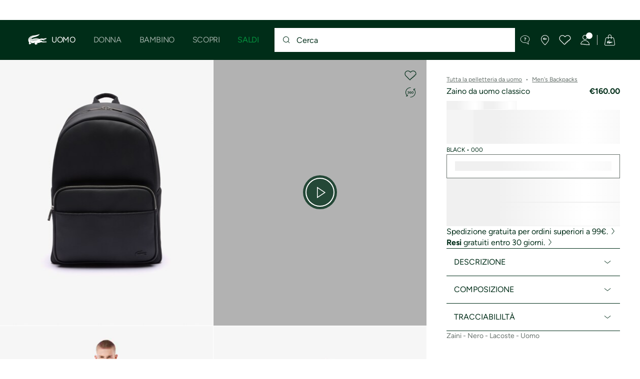

--- FILE ---
content_type: text/html;charset=UTF-8
request_url: https://www.lacoste.com/it/lacoste/uomo/pelletteria-piccola-pelletteria/zaini/NH4430HC.html?color=000&size=00
body_size: 32165
content:
<!DOCTYPE html>







































































<html lang="it" prefix="og: http://ogp.me/ns#"
class="no-js  non-critical-loading partials-loading  light-header header-is-folded-down js-header-transparency"
style="--optional:&quot; (Opzionale)&quot;; --header-menu-height: 0px; --search-bar-height: 0px "

data-immersive-scope="mobile-only"

>
<head>








<script>(function(w,d,s,l,i,params,defer){w[l]=w[l]||[];w[l].push({'gtm.start':
new Date().getTime(),event:'gtm.js'});var f=d.getElementsByTagName(s)[0],
j=d.createElement(s),dl=l!='dataLayer'?'&l='+l:'';j.async=!defer;j.defer=!!defer;j.src=
'https://www.googletagmanager.com/gtm.js?id='+i+dl+params;f.parentNode.insertBefore(j,f);
if(window.gtagData){var n=new Date,t=new Date;t.setTime(n.getTime()+864e5*30),document.cookie="gtagSessionId="+(window.gtagData.session_id)+";expires="+t.toGMTString()+";path=/";}
})(window,document,'script','dataLayer','GTM-PJVJS4V','', true);</script>
<noscript><iframe src="https://www.googletagmanager.com/ns.html?id=GTM-PJVJS4V"
height="0" width="0" style="display:none;visibility:hidden"></iframe></noscript>
































<meta charset="utf-8" />






<link rel="alternate" href="https://www.lacoste.com/ar/NH4430HC.html" hreflang="es-ar" />



<link rel="alternate" href="https://www.lacoste.com/at/lacoste/herren/lederwaren-kleine-lederwaren/rucksaecke/NH4430HC.html" hreflang="de-at" />



<link rel="alternate" href="https://www.lacoste.com/be/fr/lacoste/homme/sacs-petite-maroquinerie/sacs-a-dos/NH4430HC.html" hreflang="fr-be" />



<link rel="alternate" href="https://www.lacoste.com/be/nl/lacoste/heren/lederwaren-klein-lederwaren/rugzakken/NH4430HC.html" hreflang="nl-be" />



<link rel="alternate" href="https://www.lacoste.com/br/lacoste/masculino/acess%C3%B3rios/mochilas-bolsas/NH4430HC.html" hreflang="pt-br" />



<link rel="alternate" href="https://www.lacoste.com/ch/de/lacoste/herren/lederwaren-kleine-lederwaren/rucksaecke/NH4430HC.html" hreflang="de-ch" />



<link rel="alternate" href="https://www.lacoste.com/ch/it/lacoste/uomo/pelletteria-piccola-pelletteria/zaini/NH4430HC.html" hreflang="it-ch" />



<link rel="alternate" href="https://www.lacoste.com/ch/fr/lacoste/homme/sacs-petite-maroquinerie/sacs-a-dos/NH4430HC.html" hreflang="fr-ch" />



<link rel="alternate" href="https://www.lacoste.com/ch/en/lacoste/men/bags-small-leather-goods/backpack/NH4430HC.html" hreflang="en-ch" />



<link rel="alternate" href="https://www.lacoste.com/de/lacoste/herren/lederwaren-kleine-lederwaren/rucksaecke/NH4430HC.html" hreflang="de-de" />



<link rel="alternate" href="https://www.lacoste.com/dk/lacoste/men/bags-small-leather-goods/backpack/NH4430HC.html" hreflang="en-dk" />



<link rel="alternate" href="https://www.lacoste.com/es/lacoste/hombre/bolsos-pequena-marroquiner%C3%ADa/mochilas/NH4430HC.html" hreflang="es-es" />



<link rel="alternate" href="https://www.lacoste.com/fr/lacoste/homme/sacs-petite-maroquinerie/sacs-a-dos/NH4430HC.html" hreflang="fr-fr" />



<link rel="alternate" href="https://www.lacoste.com/gb/lacoste/men/bags-small-leather-goods/backpack/NH4430HC.html" hreflang="en-gb" />



<link rel="alternate" href="https://www.lacoste.com/id/id/lacoste/koleksi/sedang-trend/true-to-yourself/ransel-pria-classic-laptop-pocket/0100-LACNH4430HC.html" hreflang="id-id" />



<link rel="alternate" href="https://www.lacoste.com/id/en/lacoste/collections/now-trending/true-to-yourself/men%27s-classic-laptop-pocket-backpack/0100-LACNH4430HC.html" hreflang="en-id" />



<link rel="alternate" href="https://www.lacoste.com/ie/lacoste/men/bags-small-leather-goods/backpack/NH4430HC.html" hreflang="en-ie" />



<link rel="alternate" href="https://www.lacoste.com/it/lacoste/uomo/pelletteria-piccola-pelletteria/zaini/NH4430HC.html" hreflang="it-it" />



<link rel="alternate" href="https://www.lacoste.com/nl/lacoste/heren/lederwaren-klein-lederwaren/rugzakken/NH4430HC.html" hreflang="nl-nl" />



<link rel="alternate" href="https://www.lacoste.com/pt/lacoste/homem/marroquinaria-pequenos-artigos-em-couro/mochilas/NH4430HC.html" hreflang="pt-pt" />



<link rel="alternate" href="https://www.lacoste.com/se/lacoste/men/bags-small-leather-goods/backpack/NH4430HC.html" hreflang="en-se" />



<link rel="alternate" href="https://www.lacoste.com/ca/en/lacoste/men/bags-leather-goods/backpacks/NH4430HC.html" hreflang="en-ca" />



<link rel="alternate" href="https://www.lacoste.com/ca/fr/lacoste/homme/sacs-et-articles-en-cuir/sacs-a-dos/NH4430HC.html" hreflang="fr-ca" />



<link rel="alternate" href="https://www.lacoste.com/us/lacoste/men/bags-leather-goods/backpacks/NH4430HC.html" hreflang="en-us" />










<link rel="canonical" href="https://www.lacoste.com/it/lacoste/uomo/pelletteria-piccola-pelletteria/zaini/NH4430HC.html" />










<title>Zaino da uomo classico - Men's Backpacks - Novita 2026 | Lacoste</title>




<meta name="description" content="Zaino da uomo classico sul negozio ufficiale online Lacoste. ✓ Acquista la nuova collezione 2026 e approfritta delle spese di spedizione e resi gratis per l'intero marchio Lacoste." />





<meta name="viewport" content="width=device-width, initial-scale=1.0, minimum-scale=1.0" />





<meta name="apple-mobile-web-app-capable" content="yes" />





<meta name="theme-color" content="#ffffff" />





<meta name="msapplication-tap-highlight" content="no" />





<meta name="google-site-verification" content="oUwmx7IBI9qWigf1YpTjy4-x-jH3D-zgc72eGpOt3Es" />







<link
rel="preload"
as="image"
media="(min-width:1920px)"
href="https://image1.lacoste.com/dw/image/v2/AAQM_PRD/on/demandware.static/Sites-IT-Site/Sites-master/it/dwdf51fb5c/NH4430HC_000_24.jpg?imwidth=620&amp;impolicy=pctp 1x"

imagesrcset="https://image1.lacoste.com/dw/image/v2/AAQM_PRD/on/demandware.static/Sites-IT-Site/Sites-master/it/dwdf51fb5c/NH4430HC_000_24.jpg?imwidth=620&amp;impolicy=pctp 1x, https://image1.lacoste.com/dw/image/v2/AAQM_PRD/on/demandware.static/Sites-IT-Site/Sites-master/it/dwdf51fb5c/NH4430HC_000_24.jpg?imwidth=1220&amp;impolicy=pctp 2x"

fetchpriority="high"
/>

<link
rel="preload"
as="image"
media="(min-width:1501px) and (max-width: 1919px)"
href="https://image1.lacoste.com/dw/image/v2/AAQM_PRD/on/demandware.static/Sites-IT-Site/Sites-master/it/dwdf51fb5c/NH4430HC_000_24.jpg?imwidth=480&amp;impolicy=pctp 1x"

imagesrcset="https://image1.lacoste.com/dw/image/v2/AAQM_PRD/on/demandware.static/Sites-IT-Site/Sites-master/it/dwdf51fb5c/NH4430HC_000_24.jpg?imwidth=480&amp;impolicy=pctp 1x, https://image1.lacoste.com/dw/image/v2/AAQM_PRD/on/demandware.static/Sites-IT-Site/Sites-master/it/dwdf51fb5c/NH4430HC_000_24.jpg?imwidth=960&amp;impolicy=pctp 2x"

fetchpriority="high"
/>

<link
rel="preload"
as="image"
media="(min-width:1191px) and (max-width: 1500px)"
href="https://image1.lacoste.com/dw/image/v2/AAQM_PRD/on/demandware.static/Sites-IT-Site/Sites-master/it/dwdf51fb5c/NH4430HC_000_24.jpg?imwidth=380&amp;impolicy=pctp 1x"

imagesrcset="https://image1.lacoste.com/dw/image/v2/AAQM_PRD/on/demandware.static/Sites-IT-Site/Sites-master/it/dwdf51fb5c/NH4430HC_000_24.jpg?imwidth=380&amp;impolicy=pctp 1x, https://image1.lacoste.com/dw/image/v2/AAQM_PRD/on/demandware.static/Sites-IT-Site/Sites-master/it/dwdf51fb5c/NH4430HC_000_24.jpg?imwidth=760&amp;impolicy=pctp 2x"

fetchpriority="high"
/>

<link
rel="preload"
as="image"
media="(min-width:768px) and (max-width: 1190px)"
href="https://image1.lacoste.com/dw/image/v2/AAQM_PRD/on/demandware.static/Sites-IT-Site/Sites-master/it/dwdf51fb5c/NH4430HC_000_24.jpg?imwidth=760&amp;impolicy=pctp 1x"

imagesrcset="https://image1.lacoste.com/dw/image/v2/AAQM_PRD/on/demandware.static/Sites-IT-Site/Sites-master/it/dwdf51fb5c/NH4430HC_000_24.jpg?imwidth=760&amp;impolicy=pctp 1x, https://image1.lacoste.com/dw/image/v2/AAQM_PRD/on/demandware.static/Sites-IT-Site/Sites-master/it/dwdf51fb5c/NH4430HC_000_24.jpg?imwidth=1540&amp;impolicy=pctp 2x"

fetchpriority="high"
/>

<link
rel="preload"
as="image"
media="(min-width:375px) and (max-width: 767px)"
href="https://image1.lacoste.com/dw/image/v2/AAQM_PRD/on/demandware.static/Sites-IT-Site/Sites-master/it/dwdf51fb5c/NH4430HC_000_24.jpg?imwidth=380&amp;impolicy=pctp 1x"

imagesrcset="https://image1.lacoste.com/dw/image/v2/AAQM_PRD/on/demandware.static/Sites-IT-Site/Sites-master/it/dwdf51fb5c/NH4430HC_000_24.jpg?imwidth=380&amp;impolicy=pctp 1x, https://image1.lacoste.com/dw/image/v2/AAQM_PRD/on/demandware.static/Sites-IT-Site/Sites-master/it/dwdf51fb5c/NH4430HC_000_24.jpg?imwidth=760&amp;impolicy=pctp 2x"

fetchpriority="high"
/>

<link
rel="preload"
as="image"
media="(min-width:320px) and (max-width: 374px)"
href="https://image1.lacoste.com/dw/image/v2/AAQM_PRD/on/demandware.static/Sites-IT-Site/Sites-master/it/dwdf51fb5c/NH4430HC_000_24.jpg?imwidth=320&amp;impolicy=pctp"

fetchpriority="high"
/>







<meta property="og:type" content="product" />







<meta property="og:title" content="Zaino da uomo classico" />







<meta property="og:description" content="Questo intramontabile zaino multitasca &egrave; perfetto per l'uomo moderno in movimento, con protezione RFID per proteggere i dati personali." />







<meta property="og:url" content="https://www.lacoste.com/it/lacoste/uomo/pelletteria-piccola-pelletteria/zaini/NH4430HC.html?color=000&amp;size=00" />







<meta property="og:product:price:amount" content="160.0" />







<meta property="og:product:price:currency" content="EUR" />







<meta property="og:image" content="https://image1.lacoste.com/dw/image/v2/AAQM_PRD/on/demandware.static/Sites-IT-Site/Sites-master/it/dwdf51fb5c/NH4430HC_000_24.jpg" />







<meta property="og:product:material" content="No trad: Poliuretano (100%)" />







<meta property="og:product:color" content="BLACK" />







<meta property="og:product:availability" content="INSTOCK" />







<meta property="og:product:size" content="Taglia unica" />


















<link rel="apple-touch-icon" href="https://static1.lacoste.com/static/on/demandware.static/Sites-IT-Site/-/it/dw66106a4c/img/pwa/ios/icon-512x512.png">
<link rel="apple-touch-icon" sizes="152x152" href="https://static1.lacoste.com/static/on/demandware.static/Sites-IT-Site/-/it/dwf3b19fff/img/pwa/ios/icon-152x152.png" />
<link rel="apple-touch-icon" sizes="192x192" href="https://static1.lacoste.com/static/on/demandware.static/Sites-IT-Site/-/it/dwd62b6b9e/img/pwa/ios/icon-192x192.png" />
<link rel="apple-touch-icon" sizes="512x512" href="https://static1.lacoste.com/static/on/demandware.static/Sites-IT-Site/-/it/dw66106a4c/img/pwa/ios/icon-512x512.png" />
<link rel="icon" type="image/png" sizes="32x32" href="https://static1.lacoste.com/static/on/demandware.static/Sites-IT-Site/-/it/dw52b52191/img/favicon-32x32.png" />
<link rel="icon" type="image/png" sizes="16x16" href="https://static1.lacoste.com/static/on/demandware.static/Sites-IT-Site/-/it/dw4e96c762/img/favicon-16x16.png" />









<link rel="manifest" href="/it/appmanifest" />

<link href="https://static1.lacoste.com/static/on/demandware.static/Sites-IT-Site/-/it/dw3ebc1724/img/pwa/splashscreens/iphone5_splash.png" media="(device-width: 320px) and (device-height: 568px) and (-webkit-device-pixel-ratio: 2)" rel="apple-touch-startup-image" />
<link href="https://static1.lacoste.com/static/on/demandware.static/Sites-IT-Site/-/it/dwcbd9be81/img/pwa/splashscreens/iphone6_splash.png" media="(device-width: 375px) and (device-height: 667px) and (-webkit-device-pixel-ratio: 2)" rel="apple-touch-startup-image" />
<link href="https://static1.lacoste.com/static/on/demandware.static/Sites-IT-Site/-/it/dw93430e83/img/pwa/splashscreens/iphoneplus_splash.png" media="(device-width: 621px) and (device-height: 1104px) and (-webkit-device-pixel-ratio: 3)" rel="apple-touch-startup-image" />
<link href="https://static1.lacoste.com/static/on/demandware.static/Sites-IT-Site/-/it/dw0f3673aa/img/pwa/splashscreens/iphonex_splash.png" media="(device-width: 375px) and (device-height: 812px) and (-webkit-device-pixel-ratio: 3)" rel="apple-touch-startup-image" />
<link href="https://static1.lacoste.com/static/on/demandware.static/Sites-IT-Site/-/it/dw913ea948/img/pwa/splashscreens/iphonexr_splash.png" media="(device-width: 414px) and (device-height: 896px) and (-webkit-device-pixel-ratio: 2)" rel="apple-touch-startup-image" />
<link href="https://static1.lacoste.com/static/on/demandware.static/Sites-IT-Site/-/it/dw24f02807/img/pwa/splashscreens/iphonexsmax_splash.png" media="(device-width: 414px) and (device-height: 896px) and (-webkit-device-pixel-ratio: 3)" rel="apple-touch-startup-image" />
<link href="https://static1.lacoste.com/static/on/demandware.static/Sites-IT-Site/-/it/dw25e9988c/img/pwa/splashscreens/ipad_splash.png" media="(device-width: 768px) and (device-height: 1024px) and (-webkit-device-pixel-ratio: 2)" rel="apple-touch-startup-image" />
<link href="https://static1.lacoste.com/static/on/demandware.static/Sites-IT-Site/-/it/dw5ea511f9/img/pwa/splashscreens/ipadpro1_splash.png" media="(device-width: 834px) and (device-height: 1112px) and (-webkit-device-pixel-ratio: 2)" rel="apple-touch-startup-image" />
<link href="https://static1.lacoste.com/static/on/demandware.static/Sites-IT-Site/-/it/dw5610f0da/img/pwa/splashscreens/ipadpro3_splash.png" media="(device-width: 834px) and (device-height: 1194px) and (-webkit-device-pixel-ratio: 2)" rel="apple-touch-startup-image" />
<link href="https://static1.lacoste.com/static/on/demandware.static/Sites-IT-Site/-/it/dw52a47c40/img/pwa/splashscreens/ipadpro2_splash.png" media="(device-width: 1024px) and (device-height: 1366px) and (-webkit-device-pixel-ratio: 2)" rel="apple-touch-startup-image" />



<link rel="dns-prefetch" href="//www.googletagmanager.com" />
<link rel="dns-prefetch" href="//cdn.dynamicyield.com" />
<link rel="dns-prefetch" href="//st.dynamicyield.com" />
<link rel="dns-prefetch" href="//rcom.dynamicyield.com" />
<link rel="dns-prefetch" href="//s.go-mpulse.net" />


<link rel="preconnect" href="//image1.lacoste.com" crossorigin />
<link rel="preconnect" href="//cdn.dynamicyield.com" crossorigin />
<link rel="preconnect" href="//st.dynamicyield.com" crossorigin />
<link rel="preconnect" href="//rcom.dynamicyield.com" crossorigin />
<link rel="preconnect" href="//static1.lacoste.com" crossorigin />


<link rel="preload" href="https://static1.lacoste.com/static/on/demandware.static/Sites-IT-Site/-/it/v1769218254533/js/framework/base/croco.js" as="script" crossorigin />
<link rel="preload" href="https://static1.lacoste.com/static/on/demandware.static/Sites-IT-Site/-/it/v1769218254533/js/framework/base/config.js" as="script" crossorigin />
<link rel="preload" href="https://static1.lacoste.com/static/on/demandware.static/Sites-IT-Site/-/it/v1769218254533/js/framework/base/loader.js" as="script" crossorigin />
<link rel="preload" href="https://static1.lacoste.com/static/on/demandware.static/Sites-IT-Site/-/it/v1769218254533/js/framework/base/popin.js" as="script" crossorigin />
<link rel="preload" href="https://static1.lacoste.com/static/on/demandware.static/Sites-IT-Site/-/it/v1769218254533/js/framework/base/mediator.js" as="script" crossorigin />


<link rel="preload" href="https://static1.lacoste.com/static/on/demandware.static/Sites-IT-Site/-/it/v1769218254533/fonts/Figtree-VariableFont.woff2" as="font" type="font/woff2" crossorigin="anonymous" />




<link rel="preload" href="https://static1.lacoste.com/static/on/demandware.static/Sites-IT-Site/-/it/v1769218254533/js/framework/components/search/algolia-pdp-behavior.js" as="script" crossorigin />

<link rel="preload" href="https://static1.lacoste.com/static/on/demandware.static/Sites-IT-Site/-/it/v1769218254533/js/critical/pdp-critical.js" as="script" crossorigin />





<link rel="stylesheet" href="https://static1.lacoste.com/static/on/demandware.static/Sites-IT-Site/-/it/v1769218254533/css/critical/critical.css" />




<link rel="stylesheet" href="https://static1.lacoste.com/static/on/demandware.static/Sites-IT-Site/-/it/v1769218254533/css/critical/pdp-critical.css" />



<link rel="stylesheet" href="https://static1.lacoste.com/static/on/demandware.static/Sites-IT-Site/-/it/v1769218254533/css/non-critical/non-critical.css" media="print" onload="this.media='all'; this.onload=null;" />
<noscript><link rel="stylesheet" href="https://static1.lacoste.com/static/on/demandware.static/Sites-IT-Site/-/it/v1769218254533/css/non-critical/non-critical.css" /></noscript>



<link rel="stylesheet" href="https://static1.lacoste.com/static/on/demandware.static/Sites-IT-Site/-/it/v1769218254533/css/non-critical/pdp-non-critical.css" media="print" onload="this.media='all'; this.onload=null;" />
<noscript><link rel="stylesheet" href="https://static1.lacoste.com/static/on/demandware.static/Sites-IT-Site/-/it/v1769218254533/css/non-critical/pdp-non-critical.css" /></noscript>
















<script>
var criticalReady=function(){var a=!1,n=new Set;function r(){a=!0,n.forEach(function(a){a()}),n.clear()}return function c(){var t=1===c.arguments.length?c.arguments[0]:null;t?(n.add(t),a&&r()):(performance.mark("criticalReady_dispatch"),r())}}();
</script>







<script>window.provideResourceData=function(o){for(var w in window.Lacoste=window.Lacoste||{},o)window.Lacoste[w]=o[w]};</script>

    <script>window.webWorkerUrl="/on/demandware.store/Sites-IT-Site/it/WebWorkerController-Show";</script>

<script itemprop="lacoste-resource" src="/on/demandware.store/Sites-IT-Site/it/ResourceController-All?format=jsonp&amp;version=light&amp;callback=provideResourceData"></script>

<script src="https://static1.lacoste.com/static/on/demandware.static/Sites-IT-Site/-/it/v1769218254533/js/polyfills/vh.fix.min.js"></script>







<script>if('serviceWorker' in navigator){navigator.serviceWorker.register('/it/serviceworker');}</script>


<script type="module" async src="https://static1.lacoste.com/static/on/demandware.static/Sites-IT-Site/-/it/v1769218254533/js/critical/critical.js"></script>







<script type="module" async src="https://static1.lacoste.com/static/on/demandware.static/Sites-IT-Site/-/it/v1769218254533/js/critical/pdp-critical.js"></script>





<script>
const toucheventsClass="ontouchstart"in window||window.DocumentTouch&&document instanceof window.DocumentTouch?"touchevents":"no-touchevents",$documentElement=document.documentElement;$documentElement.classList.add(toucheventsClass),$documentElement.classList.remove("no-js"),$documentElement.classList.add("js");
</script>






<script>window.didomiConfig = {languages:{enabled:["it"],default:"it"}};window.gdprAppliesGlobally=true;(function(){function n(e){if(!window.frames[e]){if(document.body&&document.body.firstChild){var t=document.body;var r=document.createElement("iframe");r.style.display="none";r.name=e;r.title=e;t.insertBefore(r,t.firstChild)}
else{setTimeout(function(){n(e)},5)}}}function e(r,a,o,c,s){function e(e,t,r,n){if(typeof r!=="function"){return}if(!window[a]){window[a]=[]}var i=false;if(s){i=s(e,n,r)}if(!i){window[a].push({command:e,version:t,callback:r,parameter:n})}}e.stub=true;e.stubVersion=2;function t(n){if(!window[r]||window[r].stub!==true){return}if(!n.data){return}var i=typeof n.data==="string";var e;try{e=i?JSON.parse(n.data):n.data}catch(t){return}if(e[o]){var a=e[o];window[r](a.command,a.version,function(e,t){var r={};r[c]={returnValue:e,success:t,callId:a.callId};n.source.postMessage(i?JSON.stringify(r):r,"*")},a.parameter)}}if(typeof window[r]!=="function"){window[r]=e;if(window.addEventListener){window.addEventListener("message",t,false)}else{window.attachEvent("onmessage",t)}}}e("__tcfapi","__tcfapiBuffer","__tcfapiCall","__tcfapiReturn");n("__tcfapiLocator");(function(e,t){var r=document.createElement("link");r.rel="preconnect";r.as="script";var n=document.createElement("link");n.rel="dns-prefetch";n.as="script";var i=document.createElement("link");i.rel="preload";i.as="script";var a=document.createElement("script");a.id="spcloader";a.type="text/javascript";a["async"]=true;a.charset="utf-8";var o="https://sdk.privacy-center.org/"+e+"/loader.js?target_type=notice&target="+t;if(window.didomiConfig&&window.didomiConfig.user){var c=window.didomiConfig.user;var s=c.country;var d=c.region;if(s){o=o+"&country="+s;if(d){o=o+"&region="+d}}}r.href="https://sdk.privacy-center.org/";n.href="https://sdk.privacy-center.org/";i.href=o;a.src=o;var f=document.getElementsByTagName("script")[0];f.parentNode.insertBefore(r,f);f.parentNode.insertBefore(n,f);f.parentNode.insertBefore(i,f);f.parentNode.insertBefore(a,f)})('c4b94491-7507-4531-9592-bb109817d4ab', 'yLccPRyR')})();</script>



<script>
var consents = [];

consents.push('select_personalized_content');

consents.push('geolocation_data');

consents.push('create_content_profile');

consents.push('improve_products');

</script>


<script>window.didomiOnReady=window.didomiOnReady||[],window.didomiOnReady.push(function(){var i="didomiConsent",e=()=>{var e=window.Didomi&&consents.every(i=>window.Didomi.getUserConsentStatusForPurpose(i)),o=new Date,t=new Date;t.setTime(o.getTime()+864e5*(e?365:30)),document.cookie=i+"="+encodeURIComponent(e)+";expires="+t.toGMTString()+";path=/",document.cookie="didomiPurposes="+encodeURIComponent(window.didomiState?window.didomiState.didomiPurposesConsent:"")+";expires="+t.toGMTString()+";path=/",e||document.cookie.split(";").forEach(function(i){if(0===i.trim().indexOf("dwac")){var e=i.trim().split("=")[0];document.cookie=e+'=; expires=Thu, 01 Jan 1970 00:00:00 UTC; path=/;'}}),requestAnimationFrame(()=>{fetch(`/on/demandware.store/Sites-IT-Site/it/Analytics-SetCookieConsent?consent=`+!!e)})};document.cookie.match(RegExp(i+"=[^;]+","i"))||e(),window.didomiEventListeners.push({event:"consent.changed",listener:function(){e()}})});</script>









<script defer type="module" src="https://static1.lacoste.com/static/on/demandware.static/Sites-IT-Site/-/it/v1769218254533/js/non-critical/non-critical.js"></script>






<script defer type="module" src="https://static1.lacoste.com/static/on/demandware.static/Sites-IT-Site/-/it/v1769218254533/js/non-critical/pdp-non-critical.js"></script>

















<script>window.dyInit=function(e){if(window.DY&&window.DY.recommendationContext)return!1;window.DY=window.DY||{},DY.recommendationContext=e;var dySectionId = '8770075'; var n=document.createElement("script");n.defer=1,n.src="//cdn.dynamicyield.com/api/" + dySectionId + "/api_dynamic.js";var d=document.createElement("script");d.defer=1,d.src="//cdn.dynamicyield.com/api/" + dySectionId + "/api_static.js",document.querySelector("head").appendChild(n),document.querySelector("head").appendChild(d)};</script>



<script>window.DY = window.DY || {}; window.DY.userActiveConsent = {accepted: false};</script>

<script defer src="/on/demandware.store/Sites-IT-Site/it/ContextController-GetDynamicYieldData?pid=3617070138365&amp;type=product&amp;format=jsonp&amp;callback=dyInit"></script>












<script type="text/javascript">
window.a11y = {
labels: {"NAV.PREVIOUS":"Back to the previous menu","POPIN.CLOSE_NOTIFICATION":"Chiudi questa notifica aggiungendo al carrello","POPIN.CLOSE_GENERIC":"Chiudi","POPIN.CLOSE_MENU":"Close the menu","POPIN.CLOSE_ZOOM":"Close the zoom window","FILTERS.SELECT_COLOR":"Select this color","FILTERS.SELECTED_COLOR":"Selected color","FILTERS.SELECT":"Select","FILTERS.SELECTED":"Selected","PRICES.SALES_PRICE":"Prezzo dopo lo sconto: {0}","PRICES.STANDARD_PRICE":"Prezzo originale prima dello sconto: {0}","SEARCH.FILTER_GROUP":"{0} Gruppo di filtri","SEARCH.SORT_GROUP":"Ordinare i risultati","GALLERY_PDP.GALLERY_PAGINATION":"Immagine {0} di {1}","PDP.COLOR_SELECTOR":"Elenco delle varianti","PDP.COLOR_SELECTED":"selezionato","PDP.MORE_VARIATIONS":"Visualizza altre {0} varianti"}
};
</script>

<script type="text/javascript">//<!--
/* <![CDATA[ (head-active_data.js) */
var dw = (window.dw || {});
dw.ac = {
    _analytics: null,
    _events: [],
    _category: "",
    _searchData: "",
    _anact: "",
    _anact_nohit_tag: "",
    _analytics_enabled: "true",
    _timeZone: "Europe/Rome",
    _capture: function(configs) {
        if (Object.prototype.toString.call(configs) === "[object Array]") {
            configs.forEach(captureObject);
            return;
        }
        dw.ac._events.push(configs);
    },
	capture: function() { 
		dw.ac._capture(arguments);
		// send to CQ as well:
		if (window.CQuotient) {
			window.CQuotient.trackEventsFromAC(arguments);
		}
	},
    EV_PRD_SEARCHHIT: "searchhit",
    EV_PRD_DETAIL: "detail",
    EV_PRD_RECOMMENDATION: "recommendation",
    EV_PRD_SETPRODUCT: "setproduct",
    applyContext: function(context) {
        if (typeof context === "object" && context.hasOwnProperty("category")) {
        	dw.ac._category = context.category;
        }
        if (typeof context === "object" && context.hasOwnProperty("searchData")) {
        	dw.ac._searchData = context.searchData;
        }
    },
    setDWAnalytics: function(analytics) {
        dw.ac._analytics = analytics;
    },
    eventsIsEmpty: function() {
        return 0 == dw.ac._events.length;
    }
};
/* ]]> */
// -->
</script>
<script type="text/javascript">//<!--
/* <![CDATA[ (head-cquotient.js) */
var CQuotient = window.CQuotient = {};
CQuotient.clientId = 'aaqm-IT';
CQuotient.realm = 'AAQM';
CQuotient.siteId = 'IT';
CQuotient.instanceType = 'prd';
CQuotient.locale = 'it';
CQuotient.fbPixelId = '__UNKNOWN__';
CQuotient.activities = [];
CQuotient.cqcid='';
CQuotient.cquid='';
CQuotient.cqeid='';
CQuotient.cqlid='';
CQuotient.apiHost='api.cquotient.com';
/* Turn this on to test against Staging Einstein */
/* CQuotient.useTest= true; */
CQuotient.useTest = ('true' === 'false');
CQuotient.initFromCookies = function () {
	var ca = document.cookie.split(';');
	for(var i=0;i < ca.length;i++) {
	  var c = ca[i];
	  while (c.charAt(0)==' ') c = c.substring(1,c.length);
	  if (c.indexOf('cqcid=') == 0) {
		CQuotient.cqcid=c.substring('cqcid='.length,c.length);
	  } else if (c.indexOf('cquid=') == 0) {
		  var value = c.substring('cquid='.length,c.length);
		  if (value) {
		  	var split_value = value.split("|", 3);
		  	if (split_value.length > 0) {
			  CQuotient.cquid=split_value[0];
		  	}
		  	if (split_value.length > 1) {
			  CQuotient.cqeid=split_value[1];
		  	}
		  	if (split_value.length > 2) {
			  CQuotient.cqlid=split_value[2];
		  	}
		  }
	  }
	}
}
CQuotient.getCQCookieId = function () {
	if(window.CQuotient.cqcid == '')
		window.CQuotient.initFromCookies();
	return window.CQuotient.cqcid;
};
CQuotient.getCQUserId = function () {
	if(window.CQuotient.cquid == '')
		window.CQuotient.initFromCookies();
	return window.CQuotient.cquid;
};
CQuotient.getCQHashedEmail = function () {
	if(window.CQuotient.cqeid == '')
		window.CQuotient.initFromCookies();
	return window.CQuotient.cqeid;
};
CQuotient.getCQHashedLogin = function () {
	if(window.CQuotient.cqlid == '')
		window.CQuotient.initFromCookies();
	return window.CQuotient.cqlid;
};
CQuotient.trackEventsFromAC = function (/* Object or Array */ events) {
try {
	if (Object.prototype.toString.call(events) === "[object Array]") {
		events.forEach(_trackASingleCQEvent);
	} else {
		CQuotient._trackASingleCQEvent(events);
	}
} catch(err) {}
};
CQuotient._trackASingleCQEvent = function ( /* Object */ event) {
	if (event && event.id) {
		if (event.type === dw.ac.EV_PRD_DETAIL) {
			CQuotient.trackViewProduct( {id:'', alt_id: event.id, type: 'raw_sku'} );
		} // not handling the other dw.ac.* events currently
	}
};
CQuotient.trackViewProduct = function(/* Object */ cqParamData){
	var cq_params = {};
	cq_params.cookieId = CQuotient.getCQCookieId();
	cq_params.userId = CQuotient.getCQUserId();
	cq_params.emailId = CQuotient.getCQHashedEmail();
	cq_params.loginId = CQuotient.getCQHashedLogin();
	cq_params.product = cqParamData.product;
	cq_params.realm = cqParamData.realm;
	cq_params.siteId = cqParamData.siteId;
	cq_params.instanceType = cqParamData.instanceType;
	cq_params.locale = CQuotient.locale;
	
	if(CQuotient.sendActivity) {
		CQuotient.sendActivity(CQuotient.clientId, 'viewProduct', cq_params);
	} else {
		CQuotient.activities.push({activityType: 'viewProduct', parameters: cq_params});
	}
};
/* ]]> */
// -->
</script>









<script>
function deepCopy(e){if("object"!=typeof e||null===e)return e;let r,n;if(e instanceof Array){let t;for(r=[],n=0,t=e.length;n<t;n++)r[n]=deepCopy(e[n]);return r}for(n in r={},e)e.hasOwnProperty(n)&&(r[n]=deepCopy(e[n]));return r}
function sendDatalayerEvent(e){window.dataLayer=window.dataLayer||[],window.dataLayer.push(e),window.Lacoste&&window.Lacoste.siteprefs&&window.Lacoste.siteprefs.IS_DEV_MODE&&console.log("%c[***TRACKING***]","color: #b70e60; font-weight: bold",e)}
</script>
















































<script type="text/javascript">
const pageViewData = {};

Object.assign(pageViewData, {"page_data":{"environment":"prod","country":"IT","language":"it","name":"Zaino da uomo classico","category":"product","subcategory":"Lacoste_Men_LeatherGoods_Back_Pack"}});
Object.assign(pageViewData, {"user_data":{"user_type":"guest","login_status":false}});
const serverSideTrackingUrls = {};
Object.assign(serverSideTrackingUrls, {"sendSelectItemEventUrl":"/on/demandware.store/Sites-IT-Site/it/Context-SendSelectItemEvent?type=product&id=NH4430HC-000","sendKleepTrackingUrl":"/on/demandware.store/Sites-IT-Site/it/Kleep-SendTracking"});
window.serverSideTrackingUrls = serverSideTrackingUrls;

sendDatalayerEvent({'event': 'page_view', ...pageViewData});
window.pageViewData = deepCopy(pageViewData);
</script>


















































<script>
sendDatalayerEvent({"event":"view_item","ecommerce":{"value":160,"currency":"EUR","items":[{"index":1,"item_id":"NH4430HC-000","item_name":"Zaino da uomo classico","item_category":"SPW","item_category2":"S","item_category3":"MAN","item_category4":"BACKPACK","item_variant":"000","size_availability":100,"item_list_id":"NH4430HC-000","item_list_name":"product","price":160,"full_price":160,"discount":0,"currency":"EUR"}]}});
</script>


















<style>
.tile-swatches-enabled--hidden {display: none !important;}

</style>



<script>(window.BOOMR_mq=window.BOOMR_mq||[]).push(["addVar",{"rua.upush":"false","rua.cpush":"false","rua.upre":"false","rua.cpre":"false","rua.uprl":"false","rua.cprl":"false","rua.cprf":"false","rua.trans":"SJ-d5861400-71f4-4f4e-b57c-c651df0ab090","rua.cook":"true","rua.ims":"false","rua.ufprl":"false","rua.cfprl":"false","rua.isuxp":"false","rua.texp":"norulematch","rua.ceh":"false","rua.ueh":"false","rua.ieh.st":"0"}]);</script>
                              <script>!function(e){var n="https://s.go-mpulse.net/boomerang/";if("False"=="True")e.BOOMR_config=e.BOOMR_config||{},e.BOOMR_config.PageParams=e.BOOMR_config.PageParams||{},e.BOOMR_config.PageParams.pci=!0,n="https://s2.go-mpulse.net/boomerang/";if(window.BOOMR_API_key="RM58L-XX742-PYGAX-LWS3F-XDSUD",function(){function e(){if(!r){var e=document.createElement("script");e.id="boomr-scr-as",e.src=window.BOOMR.url,e.async=!0,o.appendChild(e),r=!0}}function t(e){r=!0;var n,t,a,i,d=document,O=window;if(window.BOOMR.snippetMethod=e?"if":"i",t=function(e,n){var t=d.createElement("script");t.id=n||"boomr-if-as",t.src=window.BOOMR.url,BOOMR_lstart=(new Date).getTime(),e=e||d.body,e.appendChild(t)},!window.addEventListener&&window.attachEvent&&navigator.userAgent.match(/MSIE [67]\./))return window.BOOMR.snippetMethod="s",void t(o,"boomr-async");a=document.createElement("IFRAME"),a.src="about:blank",a.title="",a.role="presentation",a.loading="eager",i=(a.frameElement||a).style,i.width=0,i.height=0,i.border=0,i.display="none",o.appendChild(a);try{O=a.contentWindow,d=O.document.open()}catch(_){n=document.domain,a.src="javascript:var d=document.open();d.domain='"+n+"';void 0;",O=a.contentWindow,d=O.document.open()}if(n)d._boomrl=function(){this.domain=n,t()},d.write("<bo"+"dy onload='document._boomrl();'>");else if(O._boomrl=function(){t()},O.addEventListener)O.addEventListener("load",O._boomrl,!1);else if(O.attachEvent)O.attachEvent("onload",O._boomrl);d.close()}function a(e){window.BOOMR_onload=e&&e.timeStamp||(new Date).getTime()}if(!window.BOOMR||!window.BOOMR.version&&!window.BOOMR.snippetExecuted){window.BOOMR=window.BOOMR||{},window.BOOMR.snippetStart=(new Date).getTime(),window.BOOMR.snippetExecuted=!0,window.BOOMR.snippetVersion=14,window.BOOMR.url=n+"RM58L-XX742-PYGAX-LWS3F-XDSUD";var i=document.currentScript||document.getElementsByTagName("script")[0],o=i.parentNode,r=!1,d=document.createElement("link");if(d.relList&&"function"==typeof d.relList.supports&&d.relList.supports("preload")&&"as"in d)window.BOOMR.snippetMethod="p",d.href=window.BOOMR.url,d.rel="preload",d.as="script",d.addEventListener("load",e),d.addEventListener("error",function(){t(!0)}),setTimeout(function(){if(!r)t(!0)},3e3),BOOMR_lstart=(new Date).getTime(),o.appendChild(d);else t(!1);if(window.addEventListener)window.addEventListener("load",a,!1);else if(window.attachEvent)window.attachEvent("onload",a)}}(),"".length>0)if(e&&"performance"in e&&e.performance&&"function"==typeof e.performance.setResourceTimingBufferSize)e.performance.setResourceTimingBufferSize();!function(){if(BOOMR=e.BOOMR||{},BOOMR.plugins=BOOMR.plugins||{},!BOOMR.plugins.AK){var n="false"=="true"?1:0,t="cookiepresent",a="aogpodyxzcobk2luvbja-f-cf8f6f131-clientnsv4-s.akamaihd.net",i="false"=="true"?2:1,o={"ak.v":"39","ak.cp":"922385","ak.ai":parseInt("235280",10),"ak.ol":"0","ak.cr":9,"ak.ipv":4,"ak.proto":"h2","ak.rid":"b44e99c9","ak.r":44387,"ak.a2":n,"ak.m":"dsca","ak.n":"essl","ak.bpcip":"3.140.247.0","ak.cport":60132,"ak.gh":"23.192.164.16","ak.quicv":"","ak.tlsv":"tls1.3","ak.0rtt":"","ak.0rtt.ed":"","ak.csrc":"-","ak.acc":"","ak.t":"1769252946","ak.ak":"hOBiQwZUYzCg5VSAfCLimQ==G1KnzfmkphPe3kYabNQNGPOVvBDThqklQ9T4Oc1j18gS4/n4OOgZG6z/PpEu8H6/LNUc6rDw8VeoPLrCokcOUXvedF00pgz5gAUOoOtDQUB13yuN3Tu6YNqaiVufJzsw0KUgPBazVRnnlG5ABJIHgNsypTS837j/9zEdhz6+F/PSLnTCXJ7l4Dg4KFWvthED+EjBkcp22j64fwj3Xl/PRQ5e0Q5cygiMrUfTjDaOfpAR4vrk06HQ3169xpLKznH30iOkKkoiOmlGeihpDYmJAi1OQtQPSVuRf4F/0p7XoHAPMGtcz7E3H/Si6n51nYDoF1HEPHl8hVyUD/sZCEeE2PKNajZItZe7plTeNH8Kq2zdrYuAb6IQM/pzXOU+/LqI0WjEztaVCZp/NVilLD4iYz31HAznQVJzET3C8Zf3DP0=","ak.pv":"738","ak.dpoabenc":"","ak.tf":i};if(""!==t)o["ak.ruds"]=t;var r={i:!1,av:function(n){var t="http.initiator";if(n&&(!n[t]||"spa_hard"===n[t]))o["ak.feo"]=void 0!==e.aFeoApplied?1:0,BOOMR.addVar(o)},rv:function(){var e=["ak.bpcip","ak.cport","ak.cr","ak.csrc","ak.gh","ak.ipv","ak.m","ak.n","ak.ol","ak.proto","ak.quicv","ak.tlsv","ak.0rtt","ak.0rtt.ed","ak.r","ak.acc","ak.t","ak.tf"];BOOMR.removeVar(e)}};BOOMR.plugins.AK={akVars:o,akDNSPreFetchDomain:a,init:function(){if(!r.i){var e=BOOMR.subscribe;e("before_beacon",r.av,null,null),e("onbeacon",r.rv,null,null),r.i=!0}return this},is_complete:function(){return!0}}}}()}(window);</script></head>
<body>


<script>!function(){var t=document.documentElement.offsetWidth?window.innerWidth-document.documentElement.offsetWidth:0;document.documentElement.style.setProperty('--scrollbar-width',t+'px')}();</script>


<script>performance.mark('body_start');</script>






<ul class="skip-links l-padding--small padding-1 font-medium" tabindex="-1">

<li class="">
<a href="#main-content" class="skip-link l-inline-block" role="button">
Vai al contenuto
</a>
</li>

<li class="no-tab no-mob">
<a href="#main-menu" class="skip-link l-inline-block" role="button">
vai al menu
</a>
</li>

<li class="">
<a href="#search-input" class="skip-link l-inline-block" role="button">
vai alla ricerca
</a>
</li>

<li class="">
<a href="#menu-icons" class="skip-link l-inline-block" role="button">
Vai al menu cliente
</a>
</li>

</ul>







    
	 


	


















































<script>document.documentElement.style.setProperty('--top-banner-height', '40px');</script>
<div class="js-top-banner top-banner l-fixed l-no-top" aria-labelledby="top-banner-heading">
<h2 id="top-banner-heading" class="visually-hidden">Banner informativi</h2>

<button
aria-label="Banner precedente"
class="js-top-banner-arrow js-top-banner-prev top-banner-arrow l-absolute flex flex--centered l-fill-height cell-2 cell-m-3 text-white above">






<svg role="presentation"
class="icon-svg  large-icon"



>
<use xmlns:xlink="http://www.w3.org/1999/xlink" xlink:href="/on/demandware.static/Sites-IT-Site/-/it/v1769218254533/img/svg/non-critical.svg#icon-chevron-left"></use>
</svg>



</button>

















































<div
class="js-top-banner-container grid l-overlay padding-2 padding-m-3 flex flex--align-center fade-out text-center font-medium bg-white text-primary"
id="Dynamic_Top_Banner_PDP_Message1_BENLIT"
data-theme="text-primary"

>
<div class="js-top-banner-wrapper js-top-banner-tracking l-fill-width l-fill-height l-relative l-overflow-hidden" data-tracking-data="{&quot;creative_name&quot;:&quot;TopBanner_PDP1_benlit&quot;,&quot;creative_slot&quot;:&quot;PDP1&quot;,&quot;promotion_id&quot;:&quot;Top banner PDP1BENLIT&quot;,&quot;promotion_name&quot;:&quot;BENLIT&quot;}" data-id="Dynamic_Top_Banner_PDP_Message1_BENLIT">
<div class="js-top-banner-scroll l-absolute banner-content flex flex--centered nowrap l-flex-nowrap inline-markdown-wrapper above">








<svg role="presentation"
class="icon-svg l-hmargin--small"



>
<use xmlns:xlink="http://www.w3.org/1999/xlink" xlink:href="/on/demandware.static/Sites-IT-Site/-/it/v1769218254533/img/svg/non-critical.svg#icon-discount"></use>
</svg>




<div><p><a href="/it/category?cgid=Lacoste_Sale_IT_ALL" class="js-markdown-link reverse-link">SALDI : Fino al 50% di sconto</a></p></div>
</div>
</div>
</div>


















































<div
class="js-top-banner-container grid l-overlay padding-2 padding-m-3 flex flex--align-center fade-out text-center font-medium bg-white text-primary"
id="Dynamic_Top_Banner_PDP_Message2_BENLIT"
data-theme="text-primary"

>
<div class="js-top-banner-wrapper js-top-banner-tracking l-fill-width l-fill-height l-relative l-overflow-hidden" data-tracking-data="{&quot;creative_name&quot;:&quot;TopBanner_PDP2_gbie&quot;,&quot;creative_slot&quot;:&quot;PDP2&quot;,&quot;promotion_id&quot;:&quot;Top banner PDP2GBIE&quot;,&quot;promotion_name&quot;:&quot;GBIE&quot;}" data-id="Dynamic_Top_Banner_PDP_Message2_BENLIT">
<div class="js-top-banner-scroll l-absolute banner-content flex flex--centered nowrap l-flex-nowrap inline-markdown-wrapper above">








<svg role="presentation"
class="icon-svg l-hmargin--small"



>
<use xmlns:xlink="http://www.w3.org/1999/xlink" xlink:href="/on/demandware.static/Sites-IT-Site/-/it/v1769218254533/img/svg/non-critical.svg#icon-discount"></use>
</svg>




<div><p><a href="/it/category?cgid=Lacoste_Sale_IT_ALL" class="js-markdown-link reverse-link">SALDI : Fino al 50% di sconto</a></p></div>
</div>
</div>
</div>




<button
aria-label="Banner successivo"
class="js-top-banner-arrow js-top-banner-next top-banner-arrow top-banner--next l-absolute flex flex--centered l-fill-height cell-2 cell-m-3 text-white above">






<svg role="presentation"
class="icon-svg  large-icon"



>
<use xmlns:xlink="http://www.w3.org/1999/xlink" xlink:href="/on/demandware.static/Sites-IT-Site/-/it/v1769218254533/img/svg/non-critical.svg#icon-chevron-right"></use>
</svg>



</button>

</div>

 
	




















































<header role="banner" class="headerrefit padding-d-1 flex flex--align-center js-header">
<div class="headerrefit-logo logo">














































<a class="l-block checkout-v1-logo " href="/it/">







<svg role="presentation"
class="icon-svg icon-logo-crocodile"


viewBox="0 0 50 23"
>
<use xmlns:xlink="http://www.w3.org/1999/xlink" xlink:href="/on/demandware.static/Sites-IT-Site/-/it/v1769218254533/img/svg/critical.svg#icon-crocodile"></use>
</svg>




</a>
</div>



<button
class="js-burger-button headerrefit-burger no-desk burger flex cursor-pointer "
type="button" aria-label="Apri il menu principale"
data-aria-open-label="Apri il menu principale"
data-aria-close-label="Chiudi il menu principale">
<span class="burger-box flex l-relative">
<span class="burger-inner l-block"></span>
</span>
</button>

<nav class="headerrefit-nav js-menu-main" id="main-menu" tabindex="-1">























































<div data-menu="Lacoste_Men"
class="js-nav-cookie mt-horizontal-scroll l-overflow-without-scrollbar header-collapsing-nav-wrapper l-display-grid">
<ul role="menubar" id="js-main-nav" class="main-nav flex flex--align-center"
aria-label="Navigazione principale">


<li
class="js-submenu-disclosure main-nav-item flex flex--align-center flex-mt--align-self-end is-active">





















<a
class="main-nav-link font-d-medium d-upper-case font-large flex flex--align-center has-submenu"
href="//www.lacoste.com/it/uomo.html"







data-area='header level 1' data-id='Lacoste_Men'
>
Uomo
</a>




<button
class="js-primary-disclosure-trigger main-nav-button font-d-medium d-upper-case font-large flex flex--align-center"
aria-haspopup="true" aria-expanded="true"
aria-label="Apri il sottomenu Uomo"
aria-controls="submenu-Lacoste_Men"  data-area="header level 1"
data-id="Lacoste_Men">
<span aria-hidden="true" class="d-visually-hidden">
Uomo
</span>






<svg role="presentation"
class="icon-svg main-nav-chevron medium-icon"
aria-hidden="true"


>
<use xmlns:xlink="http://www.w3.org/1999/xlink" xlink:href="/on/demandware.static/Sites-IT-Site/-/it/v1769218254533/img/svg/non-critical.svg#icon-chevron-down"></use>
</svg>



</button>
<div data-scroll-mask-viewport="desktopOnly" id="submenu-Lacoste_Men"
class="js-nav-scrolltop-on-open js-horizontal-scroll-mask nav-submenu horizontal-scroll-mask">
<ul role="menu"
aria-label="Sottomenu Uomo"
class="js-nav-submenu-scroller js-nav-level-2 js-scroller horizontal-scroll-mask-scroller l-overflow-without-scrollbar nav-submenu-list flex flex--align-center font-medium">

<li class="nav-submenu-item nav-submenu-item--home flex flex--align-center no-desk">


















<a
class="nav-submenu-button font-d-medium flex font-bold flex--align-center"
href="//www.lacoste.com/it/uomo.html"







data-area='header level 1' data-id='Lacoste_Men'
>
Vedi tutta la collezione Uomo
</a>


</li>







<li
class="js-panel-disclosure nav-submenu-item flex flex--align-center">

<button data-area="header level 2" data-id="Lacoste_Men_New_In"
aria-haspopup="true" aria-expanded="false"
data-aria-open-label="Apri il sottomenu Uomo/Novita"
data-aria-close-label="Chiudi il sottomenu Uomo/Novita" aria-label="Apri il sottomenu Uomo/Novita"
aria-controls="panel-Lacoste_Men_New_In" 
class="js-primary-disclosure-trigger nav-submenu-button font-d-medium upper-case d-upper-case flex font-bold flex--align-center">
<span aria-hidden="true" class="m-white-space-wrap text-m-left">
Novita</span>
<span class="nav-submenu-chevron flex flex--align-center">






<svg role="presentation"
class="icon-svg  medium-icon"
aria-hidden="true"


>
<use xmlns:xlink="http://www.w3.org/1999/xlink" xlink:href="/on/demandware.static/Sites-IT-Site/-/it/v1769218254533/img/svg/non-critical.svg#icon-chevron-down"></use>
</svg>



</span>
</button>
<section role="menu"
aria-label="Sottomenu Uomo/Novita"
id="panel-Lacoste_Men_New_In"
class="js-nav-scrolltop-on-open nav-panel font-medium">
<button class="nav-panel-close-button" aria-haspopup="true"
aria-expanded="false" aria-controls="panel-Lacoste_Men_New_In"
aria-label="Chiudi il sottomenu Uomo/Novita">
<span aria-hidden="true" class="nav-panel-back-icon">






<svg role="presentation"
class="icon-svg nav-panel-arrow-svg xlarge-icon"
aria-hidden="true"


>
<use xmlns:xlink="http://www.w3.org/1999/xlink" xlink:href="/on/demandware.static/Sites-IT-Site/-/it/v1769218254533/img/svg/non-critical.svg#icon-back-arrow"></use>
</svg>



</span>
<span aria-hidden="true" class="nav-panel-back-prev-category-label">
Uomo&nbsp;/&nbsp;
</span>
<span aria-hidden="true" class="nav-panel-back-category-label">
Novita
</span>
</button>


<ul class="nav-panel-column custom-scrollbar nav-panel-column--tags">

<li class="js-tag-item nav-panel-item flex flex--align-center"


>



















<a
class="nav-panel-tag-link font-medium upper-case flex flex--align-center"
href="//www.lacoste.com/it/lacoste/uomo/novita/"







data-area='header thematics' data-id='Lacoste_Men_New_In'
>
Tutte le novit&agrave; da uomo
</a>


</li>

<li class="js-tag-item nav-panel-item flex flex--align-center"


>



















<a
class="nav-panel-tag-link font-medium upper-case flex flex--align-center"
href="/it/lacoste/scopri/esclusiva-per-gli-iscritti/pezzi-esclusivi/"




data-type="category"


data-area='header thematics' data-id='Lacoste_Discover_Members_Exclusivities_Members_Exclusives'
>
Prodotti esclusivi per i membri Lacoste
</a>


</li>

<li class="js-tag-item nav-panel-item flex flex--align-center"


>



















<a
class="nav-panel-tag-link font-medium upper-case flex flex--align-center"
href="/it/lacoste/bestsellers-it/uomo/"




data-type="category"


data-area='header thematics' data-id='Lacoste_Hidden_SelectionBestsellers_IT_Men'
>
Bestsellers
</a>


</li>

<li class="js-tag-item nav-panel-item flex flex--align-center"


>



















<a
class="nav-panel-tag-link font-medium upper-case flex flex--align-center"
href="/it/lacoste/fashion-show-collection/"




data-type="category"


data-area='header thematics' data-id='Lacoste_Discover_Now_Trending_FashionShow'
>
Collezione Runway Fall-Winter 2025
</a>


</li>

</ul>




<ul class="nav-panel-column nav-panel-column--children l-overflow-without-scrollbar">


<li class="js-check-online nav-panel-item flex flex--align-center"  >


















<a
class="nav-panel-link font-medium"
href="//www.lacoste.com/it/lacoste/uomo/novita/abbigliamento/"







data-area='header level 3' data-id='Lacoste_Men_New_In_Clothing'
>
Abbigliamento
</a>


</li>


<li class="js-check-online nav-panel-item flex flex--align-center"  >


















<a
class="nav-panel-link font-medium"
href="//www.lacoste.com/it/lacoste/uomo/novita/scarpe/"







data-area='header level 3' data-id='Lacoste_Men_New_In_Shoes'
>
Scarpe
</a>


</li>


<li class="js-check-online nav-panel-item flex flex--align-center"  >


















<a
class="nav-panel-link font-medium"
href="//www.lacoste.com/it/lacoste/uomo/novita/pelletteria/"







data-area='header level 3' data-id='Lacoste_Men_New_In_LeatherGoods'
>
Pelletteria
</a>


</li>


<li class="js-check-online nav-panel-item flex flex--align-center"  >


















<a
class="nav-panel-link font-medium"
href="//www.lacoste.com/it/lacoste/uomo/novita/accessori/"







data-area='header level 3' data-id='Lacoste_Men_New_In_Accessories'
>
Accessori
</a>


</li>

</ul>








































<a class="js-select-promotion nav-panel-column nav-panel-column--push-image js-check-online js-push-menu-element  "
href="/it/lacoste/saldi-it/uomo/"




data-type="category"

  data-area='header promotion' data-id=Dynamic_Menu_Push_Lacoste_Men_New_In_Sale_IT_R2>









<div class=" nav-panel-push-image-wrapper l-aspect-ratio-mt--1 l-relative js-loading-skeleton image-skeleton">
<picture class="pict img-cover img-cover--center image-skeleton">



<source media="(min-width:1920px)" srcset="//image1.lacoste.com/dw/image/v2/AAQM_PRD/on/demandware.static/Sites-IT-Site/Library-Sites-LacosteContent/it/dwd03fdb95/fw25/push-menu/6A-menu-sale-r9-desktop.jpg?imwidth=1080&amp;impolicy=custom 1x, //image1.lacoste.com/dw/image/v2/AAQM_PRD/on/demandware.static/Sites-IT-Site/Library-Sites-LacosteContent/it/dwd03fdb95/fw25/push-menu/6A-menu-sale-r9-desktop.jpg?imwidth=2160&amp;impolicy=custom 2x">



<source media="(min-width:1501px)" srcset="//image1.lacoste.com/dw/image/v2/AAQM_PRD/on/demandware.static/Sites-IT-Site/Library-Sites-LacosteContent/it/dwd03fdb95/fw25/push-menu/6A-menu-sale-r9-desktop.jpg?imwidth=840&amp;impolicy=custom 1x, //image1.lacoste.com/dw/image/v2/AAQM_PRD/on/demandware.static/Sites-IT-Site/Library-Sites-LacosteContent/it/dwd03fdb95/fw25/push-menu/6A-menu-sale-r9-desktop.jpg?imwidth=1680&amp;impolicy=custom 2x">



<source media="(min-width:1191px)" srcset="//image1.lacoste.com/dw/image/v2/AAQM_PRD/on/demandware.static/Sites-IT-Site/Library-Sites-LacosteContent/it/dwd03fdb95/fw25/push-menu/6A-menu-sale-r9-desktop.jpg?imwidth=660&amp;impolicy=custom 1x, //image1.lacoste.com/dw/image/v2/AAQM_PRD/on/demandware.static/Sites-IT-Site/Library-Sites-LacosteContent/it/dwd03fdb95/fw25/push-menu/6A-menu-sale-r9-desktop.jpg?imwidth=1340&amp;impolicy=custom 2x">



<source media="(min-width:768px)" srcset="//image1.lacoste.com/dw/image/v2/AAQM_PRD/on/demandware.static/Sites-IT-Site/Library-Sites-LacosteContent/it/dwd03fdb95/fw25/push-menu/6A-menu-sale-r9-desktop.jpg?imwidth=760&amp;impolicy=custom 1x, //image1.lacoste.com/dw/image/v2/AAQM_PRD/on/demandware.static/Sites-IT-Site/Library-Sites-LacosteContent/it/dwd03fdb95/fw25/push-menu/6A-menu-sale-r9-desktop.jpg?imwidth=1540&amp;impolicy=custom 2x">



<source media="(min-width:375px)" srcset="//image1.lacoste.com/dw/image/v2/AAQM_PRD/on/demandware.static/Sites-IT-Site/Library-Sites-LacosteContent/it/dwe86a7a47/fw25/push-menu/6A-menu-sale-r9-mobile.jpg?imwidth=380&amp;impolicy=custom 1x, //image1.lacoste.com/dw/image/v2/AAQM_PRD/on/demandware.static/Sites-IT-Site/Library-Sites-LacosteContent/it/dwe86a7a47/fw25/push-menu/6A-menu-sale-r9-mobile.jpg?imwidth=760&amp;impolicy=custom 2x">





<img

loading="lazy"

alt="FW25-Sale-Men-New-In"
width="100%"
height="auto"

src="//image1.lacoste.com/dw/image/v2/AAQM_PRD/on/demandware.static/Sites-IT-Site/Library-Sites-LacosteContent/it/dwe86a7a47/fw25/push-menu/6A-menu-sale-r9-mobile.jpg?imwidth=320&amp;impolicy=custom"


class="img-cover img-cover--center image-skeleton"




/>

</picture>
</div>


<span class="nav-panel-push-link font-medium upper-case">
Saldi
</span>

</a>







</section>
<button class="nav-panel-overlay" aria-haspopup="true"
aria-label="Chiudi il sottomenu Uomo/Novita" aria-expanded="false"
aria-controls="panel-Lacoste_Men_New_In">
</button>

</li>







<li
class="js-panel-disclosure nav-submenu-item flex flex--align-center">

<button data-area="header level 2" data-id="Lacoste_Men_Sale_IT"
aria-haspopup="true" aria-expanded="false"
data-aria-open-label="Apri il sottomenu Uomo/Saldi"
data-aria-close-label="Chiudi il sottomenu Uomo/Saldi" aria-label="Apri il sottomenu Uomo/Saldi"
aria-controls="panel-Lacoste_Men_Sale_IT" style=color:#09D458
class="js-primary-disclosure-trigger nav-submenu-button font-d-medium upper-case d-upper-case flex font-bold flex--align-center">
<span aria-hidden="true" class="m-white-space-wrap text-m-left">
Saldi</span>
<span class="nav-submenu-chevron flex flex--align-center">






<svg role="presentation"
class="icon-svg  medium-icon"
aria-hidden="true"


>
<use xmlns:xlink="http://www.w3.org/1999/xlink" xlink:href="/on/demandware.static/Sites-IT-Site/-/it/v1769218254533/img/svg/non-critical.svg#icon-chevron-down"></use>
</svg>



</span>
</button>
<section role="menu"
aria-label="Sottomenu Uomo/Saldi"
id="panel-Lacoste_Men_Sale_IT"
class="js-nav-scrolltop-on-open nav-panel font-medium">
<button class="nav-panel-close-button" aria-haspopup="true"
aria-expanded="false" aria-controls="panel-Lacoste_Men_Sale_IT"
aria-label="Chiudi il sottomenu Uomo/Saldi">
<span aria-hidden="true" class="nav-panel-back-icon">






<svg role="presentation"
class="icon-svg nav-panel-arrow-svg xlarge-icon"
aria-hidden="true"


>
<use xmlns:xlink="http://www.w3.org/1999/xlink" xlink:href="/on/demandware.static/Sites-IT-Site/-/it/v1769218254533/img/svg/non-critical.svg#icon-back-arrow"></use>
</svg>



</span>
<span aria-hidden="true" class="nav-panel-back-prev-category-label">
Uomo&nbsp;/&nbsp;
</span>
<span aria-hidden="true" class="nav-panel-back-category-label">
Saldi
</span>
</button>


<ul class="nav-panel-column custom-scrollbar nav-panel-column--tags">

<li class="js-tag-item nav-panel-item flex flex--align-center"


>



















<a
class="nav-panel-tag-link font-medium upper-case flex flex--align-center"
href="//www.lacoste.com/it/lacoste/saldi-it/uomo/"







data-area='header thematics' data-id='Lacoste_Men_Sale_IT'
>
Tutti i pezzi
</a>


</li>

</ul>




<ul class="nav-panel-column nav-panel-column--children l-overflow-without-scrollbar">


<li class="js-check-online nav-panel-item flex flex--align-center"  >


















<a
class="nav-panel-link font-medium"
href="//www.lacoste.com/it/lacoste/saldi-it/uomo/polo/"







data-area='header level 3' data-id='Lacoste_Men_Sale_IT_Polos'
>
Polo
</a>


</li>


<li class="js-check-online nav-panel-item flex flex--align-center"  >


















<a
class="nav-panel-link font-medium"
href="//www.lacoste.com/it/lacoste/saldi-it/uomo/scarpe/"







data-area='header level 3' data-id='Lacoste_Men_Sale_IT_Shoes'
>
Scarpe
</a>


</li>


<li class="js-check-online nav-panel-item flex flex--align-center"  >


















<a
class="nav-panel-link font-medium"
href="//www.lacoste.com/it/lacoste/saldi-it/uomo/felperia/"







data-area='header level 3' data-id='Lacoste_Men_Sale_IT_Sweatshirts'
>
Felpe
</a>


</li>


<li class="js-check-online nav-panel-item flex flex--align-center"  >


















<a
class="nav-panel-link font-medium"
href="//www.lacoste.com/it/lacoste/saldi-it/uomo/magliette/"







data-area='header level 3' data-id='Lacoste_Men_Sale_IT_TShirts'
>
Magliette
</a>


</li>


<li class="js-check-online nav-panel-item flex flex--align-center"  >


















<a
class="nav-panel-link font-medium"
href="//www.lacoste.com/it/lacoste/saldi-it/uomo/tute/"







data-area='header level 3' data-id='Lacoste_Men_Sale_IT_Tracksuits'
>
Tute
</a>


</li>


<li class="js-check-online nav-panel-item flex flex--align-center"  >


















<a
class="nav-panel-link font-medium"
href="//www.lacoste.com/it/lacoste/saldi-it/uomo/maglieria/"







data-area='header level 3' data-id='Lacoste_Men_Sale_IT_PulloversSweatshirts'
>
Maglieria
</a>


</li>


<li class="js-check-online nav-panel-item flex flex--align-center"  >


















<a
class="nav-panel-link font-medium"
href="//www.lacoste.com/it/lacoste/saldi-it/uomo/camicie/"







data-area='header level 3' data-id='Lacoste_Men_Sale_IT_Shirts'
>
Camicie
</a>


</li>


<li class="js-check-online nav-panel-item flex flex--align-center"  >


















<a
class="nav-panel-link font-medium"
href="//www.lacoste.com/it/lacoste/saldi-it/uomo/accessori/"







data-area='header level 3' data-id='Lacoste_Men_Sale_IT_Accessories'
>
Accessori
</a>


</li>


<li class="js-check-online nav-panel-item flex flex--align-center"  >


















<a
class="nav-panel-link font-medium"
href="//www.lacoste.com/it/lacoste/saldi-it/uomo/pelletteria/"







data-area='header level 3' data-id='Lacoste_Men_Sale_IT_LeatherGoods'
>
Pelletteria
</a>


</li>


<li class="js-check-online nav-panel-item flex flex--align-center"  >


















<a
class="nav-panel-link font-medium"
href="//www.lacoste.com/it/lacoste/saldi-it/uomo/giacche-cappotti/"







data-area='header level 3' data-id='Lacoste_Men_Sale_IT_Coats'
>
Giacche &amp; Cappotti
</a>


</li>


<li class="js-check-online nav-panel-item flex flex--align-center"  >


















<a
class="nav-panel-link font-medium"
href="//www.lacoste.com/it/lacoste/saldi-it/uomo/pantaloni-bermuda/"







data-area='header level 3' data-id='Lacoste_Men_Sale_IT_Pants'
>
Pantaloni &amp; Bermuda
</a>


</li>


<li class="js-check-online nav-panel-item flex flex--align-center"  >


















<a
class="nav-panel-link font-medium"
href="//www.lacoste.com/it/lacoste/saldi-it/uomo/vestiti/"







data-area='header level 3' data-id='Lacoste_Men_Sale_IT_Clothing'
>
Vestiti
</a>


</li>


<li class="js-check-online nav-panel-item flex flex--align-center"  >


















<a
class="nav-panel-link font-medium"
href="//www.lacoste.com/it/lacoste/saldi-it/uomo/intimo/"







data-area='header level 3' data-id='Lacoste_Men_Sale_IT_Underwear'
>
Underwear
</a>


</li>

</ul>








































<a class="js-select-promotion nav-panel-column nav-panel-column--push-image js-check-online js-push-menu-element  "
href="/it/lacoste/saldi-it/"




data-type="category"

  data-area='header promotion' data-id=Dynamic_Menu_Push_Lacoste_Men_Sale_IT_R2>









<div class=" nav-panel-push-image-wrapper l-aspect-ratio-mt--1 l-relative js-loading-skeleton image-skeleton">
<picture class="pict img-cover img-cover--center image-skeleton">



<source media="(min-width:1920px)" srcset="//image1.lacoste.com/dw/image/v2/AAQM_PRD/on/demandware.static/Sites-IT-Site/Library-Sites-LacosteContent/it/dwd03fdb95/fw25/push-menu/6A-menu-sale-r9-desktop.jpg?imwidth=1080&amp;impolicy=custom 1x, //image1.lacoste.com/dw/image/v2/AAQM_PRD/on/demandware.static/Sites-IT-Site/Library-Sites-LacosteContent/it/dwd03fdb95/fw25/push-menu/6A-menu-sale-r9-desktop.jpg?imwidth=2160&amp;impolicy=custom 2x">



<source media="(min-width:1501px)" srcset="//image1.lacoste.com/dw/image/v2/AAQM_PRD/on/demandware.static/Sites-IT-Site/Library-Sites-LacosteContent/it/dwd03fdb95/fw25/push-menu/6A-menu-sale-r9-desktop.jpg?imwidth=840&amp;impolicy=custom 1x, //image1.lacoste.com/dw/image/v2/AAQM_PRD/on/demandware.static/Sites-IT-Site/Library-Sites-LacosteContent/it/dwd03fdb95/fw25/push-menu/6A-menu-sale-r9-desktop.jpg?imwidth=1680&amp;impolicy=custom 2x">



<source media="(min-width:1191px)" srcset="//image1.lacoste.com/dw/image/v2/AAQM_PRD/on/demandware.static/Sites-IT-Site/Library-Sites-LacosteContent/it/dwd03fdb95/fw25/push-menu/6A-menu-sale-r9-desktop.jpg?imwidth=660&amp;impolicy=custom 1x, //image1.lacoste.com/dw/image/v2/AAQM_PRD/on/demandware.static/Sites-IT-Site/Library-Sites-LacosteContent/it/dwd03fdb95/fw25/push-menu/6A-menu-sale-r9-desktop.jpg?imwidth=1340&amp;impolicy=custom 2x">



<source media="(min-width:768px)" srcset="//image1.lacoste.com/dw/image/v2/AAQM_PRD/on/demandware.static/Sites-IT-Site/Library-Sites-LacosteContent/it/dwd03fdb95/fw25/push-menu/6A-menu-sale-r9-desktop.jpg?imwidth=760&amp;impolicy=custom 1x, //image1.lacoste.com/dw/image/v2/AAQM_PRD/on/demandware.static/Sites-IT-Site/Library-Sites-LacosteContent/it/dwd03fdb95/fw25/push-menu/6A-menu-sale-r9-desktop.jpg?imwidth=1540&amp;impolicy=custom 2x">



<source media="(min-width:375px)" srcset="//image1.lacoste.com/dw/image/v2/AAQM_PRD/on/demandware.static/Sites-IT-Site/Library-Sites-LacosteContent/it/dwe86a7a47/fw25/push-menu/6A-menu-sale-r9-mobile.jpg?imwidth=380&amp;impolicy=custom 1x, //image1.lacoste.com/dw/image/v2/AAQM_PRD/on/demandware.static/Sites-IT-Site/Library-Sites-LacosteContent/it/dwe86a7a47/fw25/push-menu/6A-menu-sale-r9-mobile.jpg?imwidth=760&amp;impolicy=custom 2x">





<img

loading="lazy"

alt="FW25-Sale-Men"
width="100%"
height="auto"

src="//image1.lacoste.com/dw/image/v2/AAQM_PRD/on/demandware.static/Sites-IT-Site/Library-Sites-LacosteContent/it/dwe86a7a47/fw25/push-menu/6A-menu-sale-r9-mobile.jpg?imwidth=320&amp;impolicy=custom"


class="img-cover img-cover--center image-skeleton"




/>

</picture>
</div>


<span class="nav-panel-push-link font-medium upper-case">
Saldi
</span>

</a>







</section>
<button class="nav-panel-overlay" aria-haspopup="true"
aria-label="Chiudi il sottomenu Uomo/Saldi" aria-expanded="false"
aria-controls="panel-Lacoste_Men_Sale_IT">
</button>

</li>







<li
class="js-panel-disclosure nav-submenu-item flex flex--align-center">

<button data-area="header level 2" data-id="Lacoste_Men_Clothing"
aria-haspopup="true" aria-expanded="false"
data-aria-open-label="Apri il sottomenu Uomo/Vestiti"
data-aria-close-label="Chiudi il sottomenu Uomo/Vestiti" aria-label="Apri il sottomenu Uomo/Vestiti"
aria-controls="panel-Lacoste_Men_Clothing" 
class="js-primary-disclosure-trigger nav-submenu-button font-d-medium upper-case d-upper-case flex font-bold flex--align-center">
<span aria-hidden="true" class="m-white-space-wrap text-m-left">
Vestiti</span>
<span class="nav-submenu-chevron flex flex--align-center">






<svg role="presentation"
class="icon-svg  medium-icon"
aria-hidden="true"


>
<use xmlns:xlink="http://www.w3.org/1999/xlink" xlink:href="/on/demandware.static/Sites-IT-Site/-/it/v1769218254533/img/svg/non-critical.svg#icon-chevron-down"></use>
</svg>



</span>
</button>
<section role="menu"
aria-label="Sottomenu Uomo/Vestiti"
id="panel-Lacoste_Men_Clothing"
class="js-nav-scrolltop-on-open nav-panel font-medium">
<button class="nav-panel-close-button" aria-haspopup="true"
aria-expanded="false" aria-controls="panel-Lacoste_Men_Clothing"
aria-label="Chiudi il sottomenu Uomo/Vestiti">
<span aria-hidden="true" class="nav-panel-back-icon">






<svg role="presentation"
class="icon-svg nav-panel-arrow-svg xlarge-icon"
aria-hidden="true"


>
<use xmlns:xlink="http://www.w3.org/1999/xlink" xlink:href="/on/demandware.static/Sites-IT-Site/-/it/v1769218254533/img/svg/non-critical.svg#icon-back-arrow"></use>
</svg>



</span>
<span aria-hidden="true" class="nav-panel-back-prev-category-label">
Uomo&nbsp;/&nbsp;
</span>
<span aria-hidden="true" class="nav-panel-back-category-label">
Vestiti
</span>
</button>


<ul class="nav-panel-column custom-scrollbar nav-panel-column--tags">

<li class="js-tag-item nav-panel-item flex flex--align-center"


>



















<a
class="nav-panel-tag-link font-medium upper-case flex flex--align-center"
href="//www.lacoste.com/it/lacoste/uomo/vestiti/"







data-area='header thematics' data-id='Lacoste_Men_Clothing'
>
Tutti i vestiti da uomo
</a>


</li>

<li class="js-tag-item nav-panel-item flex flex--align-center"


>



















<a
class="nav-panel-tag-link font-medium upper-case flex flex--align-center"
href="/it/lacoste/scopri/esclusiva-online/uomo/"




data-type="category"


data-area='header thematics' data-id='Lacoste_Discover_OnlineExclusive_Men'
>
Esclusiva Online
</a>


</li>

<li class="js-tag-item nav-panel-item flex flex--align-center"


>



















<a
class="nav-panel-tag-link font-medium upper-case flex flex--align-center"
href="/it/my-lacoste.html"




data-type="content"


data-area='header thematics' data-id='my-lacoste'
>
personalizzazione
</a>


</li>

</ul>




<ul class="nav-panel-column nav-panel-column--children l-overflow-without-scrollbar">


<li class="js-check-online nav-panel-item flex flex--align-center"  >


















<a
class="nav-panel-link font-medium"
href="//www.lacoste.com/it/lacoste/uomo/vestiti/felpe/"







data-area='header level 3' data-id='Lacoste_Men_Clothing_Sweatshirts'
>
Felpe
</a>


</li>


<li class="js-check-online nav-panel-item flex flex--align-center"  >


















<a
class="nav-panel-link font-medium"
href="//www.lacoste.com/it/lacoste/uomo/vestiti/polo/"







data-area='header level 3' data-id='Lacoste_Men_Clothing_Polos'
>
Polo
</a>


</li>


<li class="js-check-online nav-panel-item flex flex--align-center"  >


















<a
class="nav-panel-link font-medium"
href="//www.lacoste.com/it/lacoste/uomo/vestiti/giacche-cappotti/"







data-area='header level 3' data-id='Lacoste_Men_Clothing_JacketsCoats'
>
Giacche &amp; Cappotti
</a>


</li>


<li class="js-check-online nav-panel-item flex flex--align-center"  >


















<a
class="nav-panel-link font-medium"
href="//www.lacoste.com/it/lacoste/uomo/vestiti/tute/"







data-area='header level 3' data-id='Lacoste_Men_Clothing_Tracksuits'
>
Tute
</a>


</li>


<li class="js-check-online nav-panel-item flex flex--align-center"  >


















<a
class="nav-panel-link font-medium"
href="//www.lacoste.com/it/lacoste/uomo/vestiti/maglioni/"







data-area='header level 3' data-id='Lacoste_Men_Clothing_Pullovers'
>
Maglioni
</a>


</li>


<li class="js-check-online nav-panel-item flex flex--align-center"  >


















<a
class="nav-panel-link font-medium"
href="//www.lacoste.com/it/lacoste/uomo/vestiti/t-shirt/"







data-area='header level 3' data-id='Lacoste_Men_Clothing_TShirts'
>
T-shirt
</a>


</li>


<li class="js-check-online nav-panel-item flex flex--align-center"  >


















<a
class="nav-panel-link font-medium"
href="//www.lacoste.com/it/lacoste/uomo/vestiti/pantaloni-bermuda/"







data-area='header level 3' data-id='Lacoste_Men_Clothing_Pants'
>
Pantaloni &amp; Bermuda
</a>


</li>


<li class="js-check-online nav-panel-item flex flex--align-center"  >


















<a
class="nav-panel-link font-medium"
href="//www.lacoste.com/it/lacoste/uomo/vestiti/camicie/"







data-area='header level 3' data-id='Lacoste_Men_Clothing_Shirts'
>
Camicie
</a>


</li>


<li class="js-check-online nav-panel-item flex flex--align-center"  >


















<a
class="nav-panel-link font-medium"
href="//www.lacoste.com/it/lacoste/uomo/vestiti/costumi-da-bagno/"







data-area='header level 3' data-id='Lacoste_Men_Clothing_Swimwear'
>
Costumi da bagno
</a>


</li>


<li class="js-check-online nav-panel-item flex flex--align-center"  >


















<a
class="nav-panel-link font-medium"
href="//www.lacoste.com/it/lacoste/uomo/vestiti/abbigliamento-sportivo/"







data-area='header level 3' data-id='Lacoste_Men_Clothing_Sport'
>
Abbigliamento Sportivo
</a>


</li>


<li class="js-check-online nav-panel-item flex flex--align-center"  >


















<a
class="nav-panel-link font-medium"
href="//www.lacoste.com/it/lacoste/uomo/vestiti/intimo-homewear/"







data-area='header level 3' data-id='Lacoste_Men_Clothing_Underwear'
>
Intimo &amp; Homewear
</a>


</li>

</ul>








































<a class="js-select-promotion nav-panel-column nav-panel-column--push-image js-check-online js-push-menu-element  "
href="/it/lacoste/saldi-it/uomo/"




data-type="category"

  data-area='header promotion' data-id=Dynamic_Menu_Push_Lacoste_Men_Clothing_Sale_IT_R2>









<div class=" nav-panel-push-image-wrapper l-aspect-ratio-mt--1 l-relative js-loading-skeleton image-skeleton">
<picture class="pict img-cover img-cover--center image-skeleton">



<source media="(min-width:1920px)" srcset="//image1.lacoste.com/dw/image/v2/AAQM_PRD/on/demandware.static/Sites-IT-Site/Library-Sites-LacosteContent/it/dwd03fdb95/fw25/push-menu/6A-menu-sale-r9-desktop.jpg?imwidth=1080&amp;impolicy=custom 1x, //image1.lacoste.com/dw/image/v2/AAQM_PRD/on/demandware.static/Sites-IT-Site/Library-Sites-LacosteContent/it/dwd03fdb95/fw25/push-menu/6A-menu-sale-r9-desktop.jpg?imwidth=2160&amp;impolicy=custom 2x">



<source media="(min-width:1501px)" srcset="//image1.lacoste.com/dw/image/v2/AAQM_PRD/on/demandware.static/Sites-IT-Site/Library-Sites-LacosteContent/it/dwd03fdb95/fw25/push-menu/6A-menu-sale-r9-desktop.jpg?imwidth=840&amp;impolicy=custom 1x, //image1.lacoste.com/dw/image/v2/AAQM_PRD/on/demandware.static/Sites-IT-Site/Library-Sites-LacosteContent/it/dwd03fdb95/fw25/push-menu/6A-menu-sale-r9-desktop.jpg?imwidth=1680&amp;impolicy=custom 2x">



<source media="(min-width:1191px)" srcset="//image1.lacoste.com/dw/image/v2/AAQM_PRD/on/demandware.static/Sites-IT-Site/Library-Sites-LacosteContent/it/dwd03fdb95/fw25/push-menu/6A-menu-sale-r9-desktop.jpg?imwidth=660&amp;impolicy=custom 1x, //image1.lacoste.com/dw/image/v2/AAQM_PRD/on/demandware.static/Sites-IT-Site/Library-Sites-LacosteContent/it/dwd03fdb95/fw25/push-menu/6A-menu-sale-r9-desktop.jpg?imwidth=1340&amp;impolicy=custom 2x">



<source media="(min-width:768px)" srcset="//image1.lacoste.com/dw/image/v2/AAQM_PRD/on/demandware.static/Sites-IT-Site/Library-Sites-LacosteContent/it/dwd03fdb95/fw25/push-menu/6A-menu-sale-r9-desktop.jpg?imwidth=760&amp;impolicy=custom 1x, //image1.lacoste.com/dw/image/v2/AAQM_PRD/on/demandware.static/Sites-IT-Site/Library-Sites-LacosteContent/it/dwd03fdb95/fw25/push-menu/6A-menu-sale-r9-desktop.jpg?imwidth=1540&amp;impolicy=custom 2x">



<source media="(min-width:375px)" srcset="//image1.lacoste.com/dw/image/v2/AAQM_PRD/on/demandware.static/Sites-IT-Site/Library-Sites-LacosteContent/it/dwe86a7a47/fw25/push-menu/6A-menu-sale-r9-mobile.jpg?imwidth=380&amp;impolicy=custom 1x, //image1.lacoste.com/dw/image/v2/AAQM_PRD/on/demandware.static/Sites-IT-Site/Library-Sites-LacosteContent/it/dwe86a7a47/fw25/push-menu/6A-menu-sale-r9-mobile.jpg?imwidth=760&amp;impolicy=custom 2x">





<img

loading="lazy"

alt="FW25-Sale-Men-Clothing"
width="100%"
height="auto"

src="//image1.lacoste.com/dw/image/v2/AAQM_PRD/on/demandware.static/Sites-IT-Site/Library-Sites-LacosteContent/it/dwe86a7a47/fw25/push-menu/6A-menu-sale-r9-mobile.jpg?imwidth=320&amp;impolicy=custom"


class="img-cover img-cover--center image-skeleton"




/>

</picture>
</div>


<span class="nav-panel-push-link font-medium upper-case">
Saldi
</span>

</a>







</section>
<button class="nav-panel-overlay" aria-haspopup="true"
aria-label="Chiudi il sottomenu Uomo/Vestiti" aria-expanded="false"
aria-controls="panel-Lacoste_Men_Clothing">
</button>

</li>







<li
class="js-panel-disclosure nav-submenu-item flex flex--align-center">

<button data-area="header level 2" data-id="Lacoste_Men_Shoes"
aria-haspopup="true" aria-expanded="false"
data-aria-open-label="Apri il sottomenu Uomo/Scarpe"
data-aria-close-label="Chiudi il sottomenu Uomo/Scarpe" aria-label="Apri il sottomenu Uomo/Scarpe"
aria-controls="panel-Lacoste_Men_Shoes" 
class="js-primary-disclosure-trigger nav-submenu-button font-d-medium upper-case d-upper-case flex font-bold flex--align-center">
<span aria-hidden="true" class="m-white-space-wrap text-m-left">
Scarpe</span>
<span class="nav-submenu-chevron flex flex--align-center">






<svg role="presentation"
class="icon-svg  medium-icon"
aria-hidden="true"


>
<use xmlns:xlink="http://www.w3.org/1999/xlink" xlink:href="/on/demandware.static/Sites-IT-Site/-/it/v1769218254533/img/svg/non-critical.svg#icon-chevron-down"></use>
</svg>



</span>
</button>
<section role="menu"
aria-label="Sottomenu Uomo/Scarpe"
id="panel-Lacoste_Men_Shoes"
class="js-nav-scrolltop-on-open nav-panel font-medium">
<button class="nav-panel-close-button" aria-haspopup="true"
aria-expanded="false" aria-controls="panel-Lacoste_Men_Shoes"
aria-label="Chiudi il sottomenu Uomo/Scarpe">
<span aria-hidden="true" class="nav-panel-back-icon">






<svg role="presentation"
class="icon-svg nav-panel-arrow-svg xlarge-icon"
aria-hidden="true"


>
<use xmlns:xlink="http://www.w3.org/1999/xlink" xlink:href="/on/demandware.static/Sites-IT-Site/-/it/v1769218254533/img/svg/non-critical.svg#icon-back-arrow"></use>
</svg>



</span>
<span aria-hidden="true" class="nav-panel-back-prev-category-label">
Uomo&nbsp;/&nbsp;
</span>
<span aria-hidden="true" class="nav-panel-back-category-label">
Scarpe
</span>
</button>


<ul class="nav-panel-column custom-scrollbar nav-panel-column--tags">

<li class="js-tag-item nav-panel-item flex flex--align-center"


>



















<a
class="nav-panel-tag-link font-medium upper-case flex flex--align-center"
href="//www.lacoste.com/it/lacoste/uomo/scarpe/"







data-area='header thematics' data-id='Lacoste_Men_Shoes'
>
Tutte le scarpe da uomo
</a>


</li>

<li class="js-tag-item nav-panel-item flex flex--align-center"


>



















<a
class="nav-panel-tag-link font-medium upper-case flex flex--align-center"
href="/it/lacoste/scopri/esclusiva-online/uomo/"




data-type="category"


data-area='header thematics' data-id='Lacoste_Discover_OnlineExclusive_Men'
>
Esclusiva Online
</a>


</li>

</ul>




<ul class="nav-panel-column nav-panel-column--children l-overflow-without-scrollbar">


<li class="js-check-online nav-panel-item flex flex--align-center"  >


















<a
class="nav-panel-link font-medium"
href="//www.lacoste.com/it/lacoste/uomo/scarpe/sneakers/"







data-area='header level 3' data-id='Lacoste_Men_Shoes_Sneakers'
>
Sneakers
</a>


</li>


<li class="js-check-online nav-panel-item flex flex--align-center"  >


















<a
class="nav-panel-link font-medium"
href="//www.lacoste.com/it/lacoste/uomo/scarpe/outdoor/"







data-area='header level 3' data-id='Lacoste_Men_Shoes_Outdoor'
>
Outdoor
</a>


</li>


<li class="js-check-online nav-panel-item flex flex--align-center"  >


















<a
class="nav-panel-link font-medium"
href="//www.lacoste.com/it/lacoste/uomo/scarpe/performance/"







data-area='header level 3' data-id='Lacoste_Men_Shoes_Performance'
>
Performance
</a>


</li>


<li class="js-check-online nav-panel-item flex flex--align-center"  >


















<a
class="nav-panel-link font-medium"
href="//www.lacoste.com/it/lacoste/uomo/scarpe/infradito-ciabatte/"







data-area='header level 3' data-id='Lacoste_Men_Shoes_FlipFlops'
>
Infradito &amp; Ciabatte
</a>


</li>


<li class="js-check-online nav-panel-item flex flex--align-center"  >


















<a
class="nav-panel-link font-medium"
href="//www.lacoste.com/it/lacoste/uomo/scarpe/calze/"







data-area='header level 3' data-id='Lacoste_Men_Shoes_Socks'
>
Calze
</a>


</li>

</ul>








































<a class="js-select-promotion nav-panel-column nav-panel-column--push-image js-check-online js-push-menu-element  "
href="/it/lacoste/saldi-it/uomo/"




data-type="category"

  data-area='header promotion' data-id=Dynamic_Menu_Push_Lacoste_Men_Shoes_Sale_IT_R2>









<div class=" nav-panel-push-image-wrapper l-aspect-ratio-mt--1 l-relative js-loading-skeleton image-skeleton">
<picture class="pict img-cover img-cover--center image-skeleton">



<source media="(min-width:1920px)" srcset="//image1.lacoste.com/dw/image/v2/AAQM_PRD/on/demandware.static/Sites-IT-Site/Library-Sites-LacosteContent/it/dwd03fdb95/fw25/push-menu/6A-menu-sale-r9-desktop.jpg?imwidth=1080&amp;impolicy=custom 1x, //image1.lacoste.com/dw/image/v2/AAQM_PRD/on/demandware.static/Sites-IT-Site/Library-Sites-LacosteContent/it/dwd03fdb95/fw25/push-menu/6A-menu-sale-r9-desktop.jpg?imwidth=2160&amp;impolicy=custom 2x">



<source media="(min-width:1501px)" srcset="//image1.lacoste.com/dw/image/v2/AAQM_PRD/on/demandware.static/Sites-IT-Site/Library-Sites-LacosteContent/it/dwd03fdb95/fw25/push-menu/6A-menu-sale-r9-desktop.jpg?imwidth=840&amp;impolicy=custom 1x, //image1.lacoste.com/dw/image/v2/AAQM_PRD/on/demandware.static/Sites-IT-Site/Library-Sites-LacosteContent/it/dwd03fdb95/fw25/push-menu/6A-menu-sale-r9-desktop.jpg?imwidth=1680&amp;impolicy=custom 2x">



<source media="(min-width:1191px)" srcset="//image1.lacoste.com/dw/image/v2/AAQM_PRD/on/demandware.static/Sites-IT-Site/Library-Sites-LacosteContent/it/dwd03fdb95/fw25/push-menu/6A-menu-sale-r9-desktop.jpg?imwidth=660&amp;impolicy=custom 1x, //image1.lacoste.com/dw/image/v2/AAQM_PRD/on/demandware.static/Sites-IT-Site/Library-Sites-LacosteContent/it/dwd03fdb95/fw25/push-menu/6A-menu-sale-r9-desktop.jpg?imwidth=1340&amp;impolicy=custom 2x">



<source media="(min-width:768px)" srcset="//image1.lacoste.com/dw/image/v2/AAQM_PRD/on/demandware.static/Sites-IT-Site/Library-Sites-LacosteContent/it/dwd03fdb95/fw25/push-menu/6A-menu-sale-r9-desktop.jpg?imwidth=760&amp;impolicy=custom 1x, //image1.lacoste.com/dw/image/v2/AAQM_PRD/on/demandware.static/Sites-IT-Site/Library-Sites-LacosteContent/it/dwd03fdb95/fw25/push-menu/6A-menu-sale-r9-desktop.jpg?imwidth=1540&amp;impolicy=custom 2x">



<source media="(min-width:375px)" srcset="//image1.lacoste.com/dw/image/v2/AAQM_PRD/on/demandware.static/Sites-IT-Site/Library-Sites-LacosteContent/it/dwe86a7a47/fw25/push-menu/6A-menu-sale-r9-mobile.jpg?imwidth=380&amp;impolicy=custom 1x, //image1.lacoste.com/dw/image/v2/AAQM_PRD/on/demandware.static/Sites-IT-Site/Library-Sites-LacosteContent/it/dwe86a7a47/fw25/push-menu/6A-menu-sale-r9-mobile.jpg?imwidth=760&amp;impolicy=custom 2x">





<img

loading="lazy"

alt="FW25-Sale-Men-Shoes"
width="100%"
height="auto"

src="//image1.lacoste.com/dw/image/v2/AAQM_PRD/on/demandware.static/Sites-IT-Site/Library-Sites-LacosteContent/it/dwe86a7a47/fw25/push-menu/6A-menu-sale-r9-mobile.jpg?imwidth=320&amp;impolicy=custom"


class="img-cover img-cover--center image-skeleton"




/>

</picture>
</div>


<span class="nav-panel-push-link font-medium upper-case">
Saldi
</span>

</a>







</section>
<button class="nav-panel-overlay" aria-haspopup="true"
aria-label="Chiudi il sottomenu Uomo/Scarpe" aria-expanded="false"
aria-controls="panel-Lacoste_Men_Shoes">
</button>

</li>







<li
class="js-panel-disclosure nav-submenu-item flex flex--align-center">

<button data-area="header level 2" data-id="Lacoste_Men_Accessories"
aria-haspopup="true" aria-expanded="false"
data-aria-open-label="Apri il sottomenu Uomo/Accessori"
data-aria-close-label="Chiudi il sottomenu Uomo/Accessori" aria-label="Apri il sottomenu Uomo/Accessori"
aria-controls="panel-Lacoste_Men_Accessories" 
class="js-primary-disclosure-trigger nav-submenu-button font-d-medium upper-case d-upper-case flex font-bold flex--align-center">
<span aria-hidden="true" class="m-white-space-wrap text-m-left">
Accessori</span>
<span class="nav-submenu-chevron flex flex--align-center">






<svg role="presentation"
class="icon-svg  medium-icon"
aria-hidden="true"


>
<use xmlns:xlink="http://www.w3.org/1999/xlink" xlink:href="/on/demandware.static/Sites-IT-Site/-/it/v1769218254533/img/svg/non-critical.svg#icon-chevron-down"></use>
</svg>



</span>
</button>
<section role="menu"
aria-label="Sottomenu Uomo/Accessori"
id="panel-Lacoste_Men_Accessories"
class="js-nav-scrolltop-on-open nav-panel font-medium">
<button class="nav-panel-close-button" aria-haspopup="true"
aria-expanded="false" aria-controls="panel-Lacoste_Men_Accessories"
aria-label="Chiudi il sottomenu Uomo/Accessori">
<span aria-hidden="true" class="nav-panel-back-icon">






<svg role="presentation"
class="icon-svg nav-panel-arrow-svg xlarge-icon"
aria-hidden="true"


>
<use xmlns:xlink="http://www.w3.org/1999/xlink" xlink:href="/on/demandware.static/Sites-IT-Site/-/it/v1769218254533/img/svg/non-critical.svg#icon-back-arrow"></use>
</svg>



</span>
<span aria-hidden="true" class="nav-panel-back-prev-category-label">
Uomo&nbsp;/&nbsp;
</span>
<span aria-hidden="true" class="nav-panel-back-category-label">
Accessori
</span>
</button>


<ul class="nav-panel-column custom-scrollbar nav-panel-column--tags">

<li class="js-tag-item nav-panel-item flex flex--align-center"


>



















<a
class="nav-panel-tag-link font-medium upper-case flex flex--align-center"
href="//www.lacoste.com/it/lacoste/uomo/accessori/"







data-area='header thematics' data-id='Lacoste_Men_Accessories'
>
Tutti gli accessori da uomo
</a>


</li>

<li class="js-tag-item nav-panel-item flex flex--align-center"


>



















<a
class="nav-panel-tag-link font-medium upper-case flex flex--align-center"
href="/it/lacoste/scopri/esclusiva-online/uomo/"




data-type="category"


data-area='header thematics' data-id='Lacoste_Discover_OnlineExclusive_Men'
>
Esclusiva Online
</a>


</li>

</ul>




<ul class="nav-panel-column nav-panel-column--children l-overflow-without-scrollbar">


<li class="js-check-online nav-panel-item flex flex--align-center"  >


















<a
class="nav-panel-link font-medium"
href="//www.lacoste.com/it/lacoste/uomo/accessori/cappelli/"







data-area='header level 3' data-id='Lacoste_Men_Accessories_CapsHats'
>
Cappelli
</a>


</li>


<li class="js-check-online nav-panel-item flex flex--align-center"  >


















<a
class="nav-panel-link font-medium"
href="//www.lacoste.com/it/lacoste/uomo/accessori/berretti/"







data-area='header level 3' data-id='Lacoste_Men_Accessories_Beanies'
>
Berretti
</a>


</li>


<li class="js-check-online nav-panel-item flex flex--align-center"  >


















<a
class="nav-panel-link font-medium"
href="//www.lacoste.com/it/lacoste/uomo/accessori/sciarpe-guanti/"







data-area='header level 3' data-id='Lacoste_Men_Accessories_ScarvesGloves'
>
Sciarpe &amp; Guanti
</a>


</li>


<li class="js-check-online nav-panel-item flex flex--align-center"  >


















<a
class="nav-panel-link font-medium"
href="//www.lacoste.com/it/lacoste/uomo/accessori/cinture/"







data-area='header level 3' data-id='Lacoste_Men_Accessories_Belts'
>
Cinture
</a>


</li>


<li class="js-check-online nav-panel-item flex flex--align-center"  >


















<a
class="nav-panel-link font-medium"
href="//www.lacoste.com/it/lacoste/uomo/accessori/orologi/"







data-area='header level 3' data-id='Lacoste_Men_Accessories_Watches'
>
Orologi
</a>


</li>


<li class="js-check-online nav-panel-item flex flex--align-center"  >


















<a
class="nav-panel-link font-medium"
href="//www.lacoste.com/it/lacoste/uomo/accessori/gioielli/"







data-area='header level 3' data-id='Lacoste_Men_Accessories_Jewellery'
>
Gioielli
</a>


</li>


<li class="js-check-online nav-panel-item flex flex--align-center"  >


















<a
class="nav-panel-link font-medium"
href="//www.lacoste.com/it/lacoste/uomo/accessori/casa-1/"







data-area='header level 3' data-id='Lacoste_Men_Accessories_Home'
>
Casa
</a>


</li>


<li class="js-check-online nav-panel-item flex flex--align-center"  >


















<a
class="nav-panel-link font-medium"
href="//www.lacoste.com/it/lacoste/uomo/accessori/occhiali-da-sole/"







data-area='header level 3' data-id='Lacoste_Men_Accessories_Eyewear'
>
Occhiali da sole
</a>


</li>


<li class="js-check-online nav-panel-item flex flex--align-center"  >


















<a
class="nav-panel-link font-medium"
href="//www.lacoste.com/it/lacoste/uomo/accessori/profumi/"







data-area='header level 3' data-id='Lacoste_Men_Accessories_Fragrance'
>
Profumi
</a>


</li>


<li class="js-check-online nav-panel-item flex flex--align-center"  >


















<a
class="nav-panel-link font-medium"
href="//www.lacoste.com/it/lacoste/uomo/accessori/custodie-per-iphone/"







data-area='header level 3' data-id='Lacoste_Men_Accessories_iPhone_Cases'
>
Custodie per iPhone
</a>


</li>


<li class="js-check-online nav-panel-item flex flex--align-center"  >


















<a
class="nav-panel-link font-medium"
href="//www.lacoste.com/it/lacoste/uomo/accessori/calze/"







data-area='header level 3' data-id='Lacoste_Men_Accessories_Socks'
>
Calze
</a>


</li>

</ul>








































<a class="js-select-promotion nav-panel-column nav-panel-column--push-image js-check-online js-push-menu-element  "
href="/it/lacoste/saldi-it/uomo/"




data-type="category"

  data-area='header promotion' data-id=Dynamic_Menu_Push_Lacoste_Men_Accessories_Sale_IT_R2>









<div class=" nav-panel-push-image-wrapper l-aspect-ratio-mt--1 l-relative js-loading-skeleton image-skeleton">
<picture class="pict img-cover img-cover--center image-skeleton">



<source media="(min-width:1920px)" srcset="//image1.lacoste.com/dw/image/v2/AAQM_PRD/on/demandware.static/Sites-IT-Site/Library-Sites-LacosteContent/it/dwd03fdb95/fw25/push-menu/6A-menu-sale-r9-desktop.jpg?imwidth=1080&amp;impolicy=custom 1x, //image1.lacoste.com/dw/image/v2/AAQM_PRD/on/demandware.static/Sites-IT-Site/Library-Sites-LacosteContent/it/dwd03fdb95/fw25/push-menu/6A-menu-sale-r9-desktop.jpg?imwidth=2160&amp;impolicy=custom 2x">



<source media="(min-width:1501px)" srcset="//image1.lacoste.com/dw/image/v2/AAQM_PRD/on/demandware.static/Sites-IT-Site/Library-Sites-LacosteContent/it/dwd03fdb95/fw25/push-menu/6A-menu-sale-r9-desktop.jpg?imwidth=840&amp;impolicy=custom 1x, //image1.lacoste.com/dw/image/v2/AAQM_PRD/on/demandware.static/Sites-IT-Site/Library-Sites-LacosteContent/it/dwd03fdb95/fw25/push-menu/6A-menu-sale-r9-desktop.jpg?imwidth=1680&amp;impolicy=custom 2x">



<source media="(min-width:1191px)" srcset="//image1.lacoste.com/dw/image/v2/AAQM_PRD/on/demandware.static/Sites-IT-Site/Library-Sites-LacosteContent/it/dwd03fdb95/fw25/push-menu/6A-menu-sale-r9-desktop.jpg?imwidth=660&amp;impolicy=custom 1x, //image1.lacoste.com/dw/image/v2/AAQM_PRD/on/demandware.static/Sites-IT-Site/Library-Sites-LacosteContent/it/dwd03fdb95/fw25/push-menu/6A-menu-sale-r9-desktop.jpg?imwidth=1340&amp;impolicy=custom 2x">



<source media="(min-width:768px)" srcset="//image1.lacoste.com/dw/image/v2/AAQM_PRD/on/demandware.static/Sites-IT-Site/Library-Sites-LacosteContent/it/dwd03fdb95/fw25/push-menu/6A-menu-sale-r9-desktop.jpg?imwidth=760&amp;impolicy=custom 1x, //image1.lacoste.com/dw/image/v2/AAQM_PRD/on/demandware.static/Sites-IT-Site/Library-Sites-LacosteContent/it/dwd03fdb95/fw25/push-menu/6A-menu-sale-r9-desktop.jpg?imwidth=1540&amp;impolicy=custom 2x">



<source media="(min-width:375px)" srcset="//image1.lacoste.com/dw/image/v2/AAQM_PRD/on/demandware.static/Sites-IT-Site/Library-Sites-LacosteContent/it/dwe86a7a47/fw25/push-menu/6A-menu-sale-r9-mobile.jpg?imwidth=380&amp;impolicy=custom 1x, //image1.lacoste.com/dw/image/v2/AAQM_PRD/on/demandware.static/Sites-IT-Site/Library-Sites-LacosteContent/it/dwe86a7a47/fw25/push-menu/6A-menu-sale-r9-mobile.jpg?imwidth=760&amp;impolicy=custom 2x">





<img

loading="lazy"

alt="FW25-Sale-Men-Accessories"
width="100%"
height="auto"

src="//image1.lacoste.com/dw/image/v2/AAQM_PRD/on/demandware.static/Sites-IT-Site/Library-Sites-LacosteContent/it/dwe86a7a47/fw25/push-menu/6A-menu-sale-r9-mobile.jpg?imwidth=320&amp;impolicy=custom"


class="img-cover img-cover--center image-skeleton"




/>

</picture>
</div>


<span class="nav-panel-push-link font-medium upper-case">
Saldi
</span>

</a>







</section>
<button class="nav-panel-overlay" aria-haspopup="true"
aria-label="Chiudi il sottomenu Uomo/Accessori" aria-expanded="false"
aria-controls="panel-Lacoste_Men_Accessories">
</button>

</li>







<li
class="js-panel-disclosure nav-submenu-item flex flex--align-center">

<button data-area="header level 2" data-id="Lacoste_Men_LeatherGoods"
aria-haspopup="true" aria-expanded="false"
data-aria-open-label="Apri il sottomenu Uomo/Pelletteria &amp; Piccola Pelletteria"
data-aria-close-label="Chiudi il sottomenu Uomo/Pelletteria &amp; Piccola Pelletteria" aria-label="Apri il sottomenu Uomo/Pelletteria &amp; Piccola Pelletteria"
aria-controls="panel-Lacoste_Men_LeatherGoods" 
class="js-primary-disclosure-trigger nav-submenu-button font-d-medium upper-case d-upper-case flex font-bold flex--align-center">
<span aria-hidden="true" class="m-white-space-wrap text-m-left">
Pelletteria &amp; Piccola Pelletteria</span>
<span class="nav-submenu-chevron flex flex--align-center">






<svg role="presentation"
class="icon-svg  medium-icon"
aria-hidden="true"


>
<use xmlns:xlink="http://www.w3.org/1999/xlink" xlink:href="/on/demandware.static/Sites-IT-Site/-/it/v1769218254533/img/svg/non-critical.svg#icon-chevron-down"></use>
</svg>



</span>
</button>
<section role="menu"
aria-label="Sottomenu Uomo/Pelletteria &amp; Piccola Pelletteria"
id="panel-Lacoste_Men_LeatherGoods"
class="js-nav-scrolltop-on-open nav-panel font-medium">
<button class="nav-panel-close-button" aria-haspopup="true"
aria-expanded="false" aria-controls="panel-Lacoste_Men_LeatherGoods"
aria-label="Chiudi il sottomenu Uomo/Pelletteria &amp; Piccola Pelletteria">
<span aria-hidden="true" class="nav-panel-back-icon">






<svg role="presentation"
class="icon-svg nav-panel-arrow-svg xlarge-icon"
aria-hidden="true"


>
<use xmlns:xlink="http://www.w3.org/1999/xlink" xlink:href="/on/demandware.static/Sites-IT-Site/-/it/v1769218254533/img/svg/non-critical.svg#icon-back-arrow"></use>
</svg>



</span>
<span aria-hidden="true" class="nav-panel-back-prev-category-label">
Uomo&nbsp;/&nbsp;
</span>
<span aria-hidden="true" class="nav-panel-back-category-label">
Pelletteria &amp; Piccola Pelletteria
</span>
</button>


<ul class="nav-panel-column custom-scrollbar nav-panel-column--tags">

<li class="js-tag-item nav-panel-item flex flex--align-center"


>



















<a
class="nav-panel-tag-link font-medium upper-case flex flex--align-center"
href="//www.lacoste.com/it/lacoste/uomo/pelletteria-piccola-pelletteria/"







data-area='header thematics' data-id='Lacoste_Men_LeatherGoods'
>
Tutta la pelletteria da uomo
</a>


</li>

<li class="js-tag-item nav-panel-item flex flex--align-center"


>



















<a
class="nav-panel-tag-link font-medium upper-case flex flex--align-center"
href="/it/lacoste/scopri/esclusiva-online/uomo/"




data-type="category"


data-area='header thematics' data-id='Lacoste_Discover_OnlineExclusive_Men'
>
Esclusiva Online
</a>


</li>

</ul>




<ul class="nav-panel-column nav-panel-column--children l-overflow-without-scrollbar">


<li class="js-check-online nav-panel-item flex flex--align-center"  >


















<a
class="nav-panel-link font-medium"
href="//www.lacoste.com/it/lacoste/uomo/pelletteria-piccola-pelletteria/borse/"







data-area='header level 3' data-id='Lacoste_Men_LeatherGoods_Bags'
>
Borse
</a>


</li>


<li class="js-check-online nav-panel-item flex flex--align-center"  >


















<a
class="nav-panel-link font-medium"
href="//www.lacoste.com/it/lacoste/uomo/pelletteria-piccola-pelletteria/portafogli-e-piccola-pelletteria/"







data-area='header level 3' data-id='Lacoste_Men_LeatherGoods_SmallLeatherGoods'
>
Portafogli e piccola pelletteria
</a>


</li>


<li class="js-check-online nav-panel-item flex flex--align-center"  >


















<a
class="nav-panel-link font-medium"
href="//www.lacoste.com/it/lacoste/uomo/pelletteria-piccola-pelletteria/zaini/"







data-area='header level 3' data-id='Lacoste_Men_LeatherGoods_Back_Pack'
>
Zaini
</a>


</li>


<li class="js-check-online nav-panel-item flex flex--align-center"  >


















<a
class="nav-panel-link font-medium"
href="//www.lacoste.com/it/lacoste/uomo/pelletteria-piccola-pelletteria/borse-a-tracolla-2/"







data-area='header level 3' data-id='Lacoste_Men_LeatherGoods_VerticalBags'
>
Borse A Tracolla
</a>


</li>


<li class="js-check-online nav-panel-item flex flex--align-center"  >


















<a
class="nav-panel-link font-medium"
href="//www.lacoste.com/it/lacoste/uomo/pelletteria-piccola-pelletteria/marsupio/"







data-area='header level 3' data-id='Lacoste_Men_LeatherGoods_BumBags'
>
Marsupio
</a>


</li>


<li class="js-check-online nav-panel-item flex flex--align-center"  >


















<a
class="nav-panel-link font-medium"
href="//www.lacoste.com/it/lacoste/uomo/pelletteria-piccola-pelletteria/borse-da-lavoro-e-per-laptop/"







data-area='header level 3' data-id='Lacoste_Men_LeatherGoods_Business_Bags'
>
Borse da lavoro e per laptop
</a>


</li>

</ul>








































<a class="js-select-promotion nav-panel-column nav-panel-column--push-image js-check-online js-push-menu-element  "
href="/it/lacoste/saldi-it/uomo/"




data-type="category"

  data-area='header promotion' data-id=Dynamic_Menu_Push_Lacoste_Men_LeatherGoods_Sale_IT_R2>









<div class=" nav-panel-push-image-wrapper l-aspect-ratio-mt--1 l-relative js-loading-skeleton image-skeleton">
<picture class="pict img-cover img-cover--center image-skeleton">



<source media="(min-width:1920px)" srcset="//image1.lacoste.com/dw/image/v2/AAQM_PRD/on/demandware.static/Sites-IT-Site/Library-Sites-LacosteContent/it/dwd03fdb95/fw25/push-menu/6A-menu-sale-r9-desktop.jpg?imwidth=1080&amp;impolicy=custom 1x, //image1.lacoste.com/dw/image/v2/AAQM_PRD/on/demandware.static/Sites-IT-Site/Library-Sites-LacosteContent/it/dwd03fdb95/fw25/push-menu/6A-menu-sale-r9-desktop.jpg?imwidth=2160&amp;impolicy=custom 2x">



<source media="(min-width:1501px)" srcset="//image1.lacoste.com/dw/image/v2/AAQM_PRD/on/demandware.static/Sites-IT-Site/Library-Sites-LacosteContent/it/dwd03fdb95/fw25/push-menu/6A-menu-sale-r9-desktop.jpg?imwidth=840&amp;impolicy=custom 1x, //image1.lacoste.com/dw/image/v2/AAQM_PRD/on/demandware.static/Sites-IT-Site/Library-Sites-LacosteContent/it/dwd03fdb95/fw25/push-menu/6A-menu-sale-r9-desktop.jpg?imwidth=1680&amp;impolicy=custom 2x">



<source media="(min-width:1191px)" srcset="//image1.lacoste.com/dw/image/v2/AAQM_PRD/on/demandware.static/Sites-IT-Site/Library-Sites-LacosteContent/it/dwd03fdb95/fw25/push-menu/6A-menu-sale-r9-desktop.jpg?imwidth=660&amp;impolicy=custom 1x, //image1.lacoste.com/dw/image/v2/AAQM_PRD/on/demandware.static/Sites-IT-Site/Library-Sites-LacosteContent/it/dwd03fdb95/fw25/push-menu/6A-menu-sale-r9-desktop.jpg?imwidth=1340&amp;impolicy=custom 2x">



<source media="(min-width:768px)" srcset="//image1.lacoste.com/dw/image/v2/AAQM_PRD/on/demandware.static/Sites-IT-Site/Library-Sites-LacosteContent/it/dwd03fdb95/fw25/push-menu/6A-menu-sale-r9-desktop.jpg?imwidth=760&amp;impolicy=custom 1x, //image1.lacoste.com/dw/image/v2/AAQM_PRD/on/demandware.static/Sites-IT-Site/Library-Sites-LacosteContent/it/dwd03fdb95/fw25/push-menu/6A-menu-sale-r9-desktop.jpg?imwidth=1540&amp;impolicy=custom 2x">



<source media="(min-width:375px)" srcset="//image1.lacoste.com/dw/image/v2/AAQM_PRD/on/demandware.static/Sites-IT-Site/Library-Sites-LacosteContent/it/dwe86a7a47/fw25/push-menu/6A-menu-sale-r9-mobile.jpg?imwidth=380&amp;impolicy=custom 1x, //image1.lacoste.com/dw/image/v2/AAQM_PRD/on/demandware.static/Sites-IT-Site/Library-Sites-LacosteContent/it/dwe86a7a47/fw25/push-menu/6A-menu-sale-r9-mobile.jpg?imwidth=760&amp;impolicy=custom 2x">





<img

loading="lazy"

alt="FW25-Sale-Men-leather goods"
width="100%"
height="auto"

src="//image1.lacoste.com/dw/image/v2/AAQM_PRD/on/demandware.static/Sites-IT-Site/Library-Sites-LacosteContent/it/dwe86a7a47/fw25/push-menu/6A-menu-sale-r9-mobile.jpg?imwidth=320&amp;impolicy=custom"


class="img-cover img-cover--center image-skeleton"




/>

</picture>
</div>


<span class="nav-panel-push-link font-medium upper-case">
Saldi
</span>

</a>







</section>
<button class="nav-panel-overlay" aria-haspopup="true"
aria-label="Chiudi il sottomenu Uomo/Pelletteria &amp; Piccola Pelletteria" aria-expanded="false"
aria-controls="panel-Lacoste_Men_LeatherGoods">
</button>

</li>







<li
class="js-panel-disclosure nav-submenu-item flex flex--align-center">

<button data-area="header level 2" data-id="Lacoste_Men_Sport"
aria-haspopup="true" aria-expanded="false"
data-aria-open-label="Apri il sottomenu Uomo/Sport"
data-aria-close-label="Chiudi il sottomenu Uomo/Sport" aria-label="Apri il sottomenu Uomo/Sport"
aria-controls="panel-Lacoste_Men_Sport" 
class="js-primary-disclosure-trigger nav-submenu-button font-d-medium upper-case d-upper-case flex font-bold flex--align-center">
<span aria-hidden="true" class="m-white-space-wrap text-m-left">
Sport</span>
<span class="nav-submenu-chevron flex flex--align-center">






<svg role="presentation"
class="icon-svg  medium-icon"
aria-hidden="true"


>
<use xmlns:xlink="http://www.w3.org/1999/xlink" xlink:href="/on/demandware.static/Sites-IT-Site/-/it/v1769218254533/img/svg/non-critical.svg#icon-chevron-down"></use>
</svg>



</span>
</button>
<section role="menu"
aria-label="Sottomenu Uomo/Sport"
id="panel-Lacoste_Men_Sport"
class="js-nav-scrolltop-on-open nav-panel font-medium">
<button class="nav-panel-close-button" aria-haspopup="true"
aria-expanded="false" aria-controls="panel-Lacoste_Men_Sport"
aria-label="Chiudi il sottomenu Uomo/Sport">
<span aria-hidden="true" class="nav-panel-back-icon">






<svg role="presentation"
class="icon-svg nav-panel-arrow-svg xlarge-icon"
aria-hidden="true"


>
<use xmlns:xlink="http://www.w3.org/1999/xlink" xlink:href="/on/demandware.static/Sites-IT-Site/-/it/v1769218254533/img/svg/non-critical.svg#icon-back-arrow"></use>
</svg>



</span>
<span aria-hidden="true" class="nav-panel-back-prev-category-label">
Uomo&nbsp;/&nbsp;
</span>
<span aria-hidden="true" class="nav-panel-back-category-label">
Sport
</span>
</button>


<ul class="nav-panel-column custom-scrollbar nav-panel-column--tags">

<li class="js-tag-item nav-panel-item flex flex--align-center"


>



















<a
class="nav-panel-tag-link font-medium upper-case flex flex--align-center"
href="//www.lacoste.com/it/lacoste/uomo/sport/"







data-area='header thematics' data-id='Lacoste_Men_Sport'
>
Tutte le collezioni sportive da uomo
</a>


</li>

<li class="js-tag-item nav-panel-item flex flex--align-center"


>



















<a
class="nav-panel-tag-link font-medium upper-case flex flex--align-center"
href="/it/brand-store/sport.html"




data-type="content"


data-area='header thematics' data-id='sport'
>
Lacoste sport
</a>


</li>

</ul>




<ul class="nav-panel-column nav-panel-column--children l-overflow-without-scrollbar">


<li class="js-check-online nav-panel-item flex flex--align-center"  >


















<a
class="nav-panel-link font-medium"
href="//www.lacoste.com/it/lacoste/uomo/sport/tennis/"







data-area='header level 3' data-id='Lacoste_Men_Sport_Tennis'
>
Tennis
</a>


</li>


<li class="js-check-online nav-panel-item flex flex--align-center"  >


















<a
class="nav-panel-link font-medium"
href="//www.lacoste.com/it/lacoste/uomo/sport/golf/"







data-area='header level 3' data-id='Lacoste_Men_Sport_Golf'
>
Golf
</a>


</li>


<li class="js-check-online nav-panel-item flex flex--align-center"  >


















<a
class="nav-panel-link font-medium"
href="//www.lacoste.com/it/lacoste/uomo/sport/training/"







data-area='header level 3' data-id='Lacoste_Men_Sport_Fitness_Training'
>
Training
</a>


</li>


<li class="js-check-online nav-panel-item flex flex--align-center"  >


















<a
class="nav-panel-link font-medium"
href="//www.lacoste.com/it/lacoste/uomo/sport/sports-style/"







data-area='header level 3' data-id='Lacoste_Men_Sport_Sports_Style'
>
Sports Style
</a>


</li>

</ul>








































<a class="js-select-promotion nav-panel-column nav-panel-column--push-image js-check-online js-push-menu-element  "
href="/it/lacoste/saldi-it/uomo/"




data-type="category"

  data-area='header promotion' data-id=Dynamic_Menu_Push_Lacoste_Men_Sport_Sale_IT_R2>









<div class=" nav-panel-push-image-wrapper l-aspect-ratio-mt--1 l-relative js-loading-skeleton image-skeleton">
<picture class="pict img-cover img-cover--center image-skeleton">



<source media="(min-width:1920px)" srcset="//image1.lacoste.com/dw/image/v2/AAQM_PRD/on/demandware.static/Sites-IT-Site/Library-Sites-LacosteContent/it/dwd03fdb95/fw25/push-menu/6A-menu-sale-r9-desktop.jpg?imwidth=1080&amp;impolicy=custom 1x, //image1.lacoste.com/dw/image/v2/AAQM_PRD/on/demandware.static/Sites-IT-Site/Library-Sites-LacosteContent/it/dwd03fdb95/fw25/push-menu/6A-menu-sale-r9-desktop.jpg?imwidth=2160&amp;impolicy=custom 2x">



<source media="(min-width:1501px)" srcset="//image1.lacoste.com/dw/image/v2/AAQM_PRD/on/demandware.static/Sites-IT-Site/Library-Sites-LacosteContent/it/dwd03fdb95/fw25/push-menu/6A-menu-sale-r9-desktop.jpg?imwidth=840&amp;impolicy=custom 1x, //image1.lacoste.com/dw/image/v2/AAQM_PRD/on/demandware.static/Sites-IT-Site/Library-Sites-LacosteContent/it/dwd03fdb95/fw25/push-menu/6A-menu-sale-r9-desktop.jpg?imwidth=1680&amp;impolicy=custom 2x">



<source media="(min-width:1191px)" srcset="//image1.lacoste.com/dw/image/v2/AAQM_PRD/on/demandware.static/Sites-IT-Site/Library-Sites-LacosteContent/it/dwd03fdb95/fw25/push-menu/6A-menu-sale-r9-desktop.jpg?imwidth=660&amp;impolicy=custom 1x, //image1.lacoste.com/dw/image/v2/AAQM_PRD/on/demandware.static/Sites-IT-Site/Library-Sites-LacosteContent/it/dwd03fdb95/fw25/push-menu/6A-menu-sale-r9-desktop.jpg?imwidth=1340&amp;impolicy=custom 2x">



<source media="(min-width:768px)" srcset="//image1.lacoste.com/dw/image/v2/AAQM_PRD/on/demandware.static/Sites-IT-Site/Library-Sites-LacosteContent/it/dwd03fdb95/fw25/push-menu/6A-menu-sale-r9-desktop.jpg?imwidth=760&amp;impolicy=custom 1x, //image1.lacoste.com/dw/image/v2/AAQM_PRD/on/demandware.static/Sites-IT-Site/Library-Sites-LacosteContent/it/dwd03fdb95/fw25/push-menu/6A-menu-sale-r9-desktop.jpg?imwidth=1540&amp;impolicy=custom 2x">



<source media="(min-width:375px)" srcset="//image1.lacoste.com/dw/image/v2/AAQM_PRD/on/demandware.static/Sites-IT-Site/Library-Sites-LacosteContent/it/dwe86a7a47/fw25/push-menu/6A-menu-sale-r9-mobile.jpg?imwidth=380&amp;impolicy=custom 1x, //image1.lacoste.com/dw/image/v2/AAQM_PRD/on/demandware.static/Sites-IT-Site/Library-Sites-LacosteContent/it/dwe86a7a47/fw25/push-menu/6A-menu-sale-r9-mobile.jpg?imwidth=760&amp;impolicy=custom 2x">





<img

loading="lazy"

alt="FW25-Sale-Men-Sport"
width="100%"
height="auto"

src="//image1.lacoste.com/dw/image/v2/AAQM_PRD/on/demandware.static/Sites-IT-Site/Library-Sites-LacosteContent/it/dwe86a7a47/fw25/push-menu/6A-menu-sale-r9-mobile.jpg?imwidth=320&amp;impolicy=custom"


class="img-cover img-cover--center image-skeleton"




/>

</picture>
</div>


<span class="nav-panel-push-link font-medium upper-case">
Saldi
</span>

</a>







</section>
<button class="nav-panel-overlay" aria-haspopup="true"
aria-label="Chiudi il sottomenu Uomo/Sport" aria-expanded="false"
aria-controls="panel-Lacoste_Men_Sport">
</button>

</li>







<li
class="js-panel-disclosure nav-submenu-item flex flex--align-center">

<button data-area="header level 2" data-id="Lacoste_Men_Underwear"
aria-haspopup="true" aria-expanded="false"
data-aria-open-label="Apri il sottomenu Uomo/Intimo"
data-aria-close-label="Chiudi il sottomenu Uomo/Intimo" aria-label="Apri il sottomenu Uomo/Intimo"
aria-controls="panel-Lacoste_Men_Underwear" 
class="js-primary-disclosure-trigger nav-submenu-button font-d-medium upper-case d-upper-case flex font-bold flex--align-center">
<span aria-hidden="true" class="m-white-space-wrap text-m-left">
Intimo</span>
<span class="nav-submenu-chevron flex flex--align-center">






<svg role="presentation"
class="icon-svg  medium-icon"
aria-hidden="true"


>
<use xmlns:xlink="http://www.w3.org/1999/xlink" xlink:href="/on/demandware.static/Sites-IT-Site/-/it/v1769218254533/img/svg/non-critical.svg#icon-chevron-down"></use>
</svg>



</span>
</button>
<section role="menu"
aria-label="Sottomenu Uomo/Intimo"
id="panel-Lacoste_Men_Underwear"
class="js-nav-scrolltop-on-open nav-panel font-medium">
<button class="nav-panel-close-button" aria-haspopup="true"
aria-expanded="false" aria-controls="panel-Lacoste_Men_Underwear"
aria-label="Chiudi il sottomenu Uomo/Intimo">
<span aria-hidden="true" class="nav-panel-back-icon">






<svg role="presentation"
class="icon-svg nav-panel-arrow-svg xlarge-icon"
aria-hidden="true"


>
<use xmlns:xlink="http://www.w3.org/1999/xlink" xlink:href="/on/demandware.static/Sites-IT-Site/-/it/v1769218254533/img/svg/non-critical.svg#icon-back-arrow"></use>
</svg>



</span>
<span aria-hidden="true" class="nav-panel-back-prev-category-label">
Uomo&nbsp;/&nbsp;
</span>
<span aria-hidden="true" class="nav-panel-back-category-label">
Intimo
</span>
</button>


<ul class="nav-panel-column custom-scrollbar nav-panel-column--tags">

<li class="js-tag-item nav-panel-item flex flex--align-center"


>



















<a
class="nav-panel-tag-link font-medium upper-case flex flex--align-center"
href="//www.lacoste.com/it/lacoste/uomo/vestiti/intimo-homewear/"







data-area='header thematics' data-id='Lacoste_Men_Underwear'
>
Tutti i pezzi
</a>


</li>

</ul>




<ul class="nav-panel-column nav-panel-column--children l-overflow-without-scrollbar">


<li class="js-check-online nav-panel-item flex flex--align-center"  >


















<a
class="nav-panel-link font-medium"
href="//www.lacoste.com/it/lacoste/uomo/vestiti/intimo-homewear/intimo/"







data-area='header level 3' data-id='Lacoste_Men_Underwear_Underwear'
>
Underwear
</a>


</li>


<li class="js-check-online nav-panel-item flex flex--align-center"  >


















<a
class="nav-panel-link font-medium"
href="//www.lacoste.com/it/lacoste/uomo/vestiti/intimo-homewear/pigiami/"







data-area='header level 3' data-id='Lacoste_Men_Underwear_Pyjamas'
>
Pigiami
</a>


</li>


<li class="js-check-online nav-panel-item flex flex--align-center"  >


















<a
class="nav-panel-link font-medium"
href="//www.lacoste.com/it/lacoste/uomo/vestiti/intimo-homewear/homewear/"







data-area='header level 3' data-id='Lacoste_Men_Underwear_Loungewear'
>
Homewear
</a>


</li>

</ul>








































<a class="js-select-promotion nav-panel-column nav-panel-column--push-image js-check-online js-push-menu-element  "
href="/it/lacoste/saldi-it/uomo/"




data-type="category"

  data-area='header promotion' data-id=Dynamic_Menu_Push_Lacoste_Men_Underwear_Sale_IT_R2>









<div class=" nav-panel-push-image-wrapper l-aspect-ratio-mt--1 l-relative js-loading-skeleton image-skeleton">
<picture class="pict img-cover img-cover--center image-skeleton">



<source media="(min-width:1920px)" srcset="//image1.lacoste.com/dw/image/v2/AAQM_PRD/on/demandware.static/Sites-IT-Site/Library-Sites-LacosteContent/it/dwd03fdb95/fw25/push-menu/6A-menu-sale-r9-desktop.jpg?imwidth=1080&amp;impolicy=custom 1x, //image1.lacoste.com/dw/image/v2/AAQM_PRD/on/demandware.static/Sites-IT-Site/Library-Sites-LacosteContent/it/dwd03fdb95/fw25/push-menu/6A-menu-sale-r9-desktop.jpg?imwidth=2160&amp;impolicy=custom 2x">



<source media="(min-width:1501px)" srcset="//image1.lacoste.com/dw/image/v2/AAQM_PRD/on/demandware.static/Sites-IT-Site/Library-Sites-LacosteContent/it/dwd03fdb95/fw25/push-menu/6A-menu-sale-r9-desktop.jpg?imwidth=840&amp;impolicy=custom 1x, //image1.lacoste.com/dw/image/v2/AAQM_PRD/on/demandware.static/Sites-IT-Site/Library-Sites-LacosteContent/it/dwd03fdb95/fw25/push-menu/6A-menu-sale-r9-desktop.jpg?imwidth=1680&amp;impolicy=custom 2x">



<source media="(min-width:1191px)" srcset="//image1.lacoste.com/dw/image/v2/AAQM_PRD/on/demandware.static/Sites-IT-Site/Library-Sites-LacosteContent/it/dwd03fdb95/fw25/push-menu/6A-menu-sale-r9-desktop.jpg?imwidth=660&amp;impolicy=custom 1x, //image1.lacoste.com/dw/image/v2/AAQM_PRD/on/demandware.static/Sites-IT-Site/Library-Sites-LacosteContent/it/dwd03fdb95/fw25/push-menu/6A-menu-sale-r9-desktop.jpg?imwidth=1340&amp;impolicy=custom 2x">



<source media="(min-width:768px)" srcset="//image1.lacoste.com/dw/image/v2/AAQM_PRD/on/demandware.static/Sites-IT-Site/Library-Sites-LacosteContent/it/dwd03fdb95/fw25/push-menu/6A-menu-sale-r9-desktop.jpg?imwidth=760&amp;impolicy=custom 1x, //image1.lacoste.com/dw/image/v2/AAQM_PRD/on/demandware.static/Sites-IT-Site/Library-Sites-LacosteContent/it/dwd03fdb95/fw25/push-menu/6A-menu-sale-r9-desktop.jpg?imwidth=1540&amp;impolicy=custom 2x">



<source media="(min-width:375px)" srcset="//image1.lacoste.com/dw/image/v2/AAQM_PRD/on/demandware.static/Sites-IT-Site/Library-Sites-LacosteContent/it/dwe86a7a47/fw25/push-menu/6A-menu-sale-r9-mobile.jpg?imwidth=380&amp;impolicy=custom 1x, //image1.lacoste.com/dw/image/v2/AAQM_PRD/on/demandware.static/Sites-IT-Site/Library-Sites-LacosteContent/it/dwe86a7a47/fw25/push-menu/6A-menu-sale-r9-mobile.jpg?imwidth=760&amp;impolicy=custom 2x">





<img

loading="lazy"

alt="Men-FW25-Underwear-Sale"
width="100%"
height="auto"

src="//image1.lacoste.com/dw/image/v2/AAQM_PRD/on/demandware.static/Sites-IT-Site/Library-Sites-LacosteContent/it/dwe86a7a47/fw25/push-menu/6A-menu-sale-r9-mobile.jpg?imwidth=320&amp;impolicy=custom"


class="img-cover img-cover--center image-skeleton"




/>

</picture>
</div>


<span class="nav-panel-push-link font-medium upper-case">
Saldi
</span>

</a>







</section>
<button class="nav-panel-overlay" aria-haspopup="true"
aria-label="Chiudi il sottomenu Uomo/Intimo" aria-expanded="false"
aria-controls="panel-Lacoste_Men_Underwear">
</button>

</li>







<li
class=" nav-submenu-item flex flex--align-center">




















<a
class="nav-submenu-button font-d-medium upper-case d-upper-case flex font-bold flex--align-center"
href="//www.lacoste.com/it/lacoste/uomo/accessori/profumi/"







data-area='header level 2' data-id='Lacoste_Men_Fragrance'
>
Profumi
</a>



</li>


<li class="js-nav-mobile-footer nav-mobile-footer no-desk l-fill-width">
<div class="js-menu-myaccount"></div>
<div
class="js-menu-links nav-mobile-links nav-submenu-item nav-submenu-item--mobile-footer">
</div>
</li>
</ul>
<button tabindex="0" aria-hidden="true"
class="js-scroll-to-last-trigger nav-submenu-scroll-last">






<svg role="presentation"
class="icon-svg  large-icon"
aria-hidden="true"


>
<use xmlns:xlink="http://www.w3.org/1999/xlink" xlink:href="/on/demandware.static/Sites-IT-Site/-/it/v1769218254533/img/svg/non-critical.svg#icon-arrow-right"></use>
</svg>



</button>
<button tabindex="0" aria-hidden="true"
class="js-scroll-to-first-trigger nav-submenu-scroll-first">






<svg role="presentation"
class="icon-svg  large-icon"
aria-hidden="true"


>
<use xmlns:xlink="http://www.w3.org/1999/xlink" xlink:href="/on/demandware.static/Sites-IT-Site/-/it/v1769218254533/img/svg/non-critical.svg#icon-arrow-left"></use>
</svg>



</button>
</div>

</li>


<li
class="js-submenu-disclosure main-nav-item flex flex--align-center flex-mt--align-self-end ">





















<a
class="main-nav-link font-d-medium d-upper-case font-large flex flex--align-center has-submenu"
href="//www.lacoste.com/it/donna.html"







data-area='header level 1' data-id='Lacoste_Women'
>
Donna
</a>




<button
class="js-primary-disclosure-trigger main-nav-button font-d-medium d-upper-case font-large flex flex--align-center"
aria-haspopup="true" aria-expanded="false"
aria-label="Apri il sottomenu Donna"
aria-controls="submenu-Lacoste_Women"  data-area="header level 1"
data-id="Lacoste_Women">
<span aria-hidden="true" class="d-visually-hidden">
Donna
</span>






<svg role="presentation"
class="icon-svg main-nav-chevron medium-icon"
aria-hidden="true"


>
<use xmlns:xlink="http://www.w3.org/1999/xlink" xlink:href="/on/demandware.static/Sites-IT-Site/-/it/v1769218254533/img/svg/non-critical.svg#icon-chevron-down"></use>
</svg>



</button>
<div data-scroll-mask-viewport="desktopOnly" id="submenu-Lacoste_Women"
class="js-nav-scrolltop-on-open js-horizontal-scroll-mask nav-submenu horizontal-scroll-mask">
<ul role="menu"
aria-label="Sottomenu Donna"
class="js-nav-submenu-scroller js-nav-level-2 js-scroller horizontal-scroll-mask-scroller l-overflow-without-scrollbar nav-submenu-list flex flex--align-center font-medium">

<li class="nav-submenu-item nav-submenu-item--home flex flex--align-center no-desk">


















<a
class="nav-submenu-button font-d-medium flex font-bold flex--align-center"
href="//www.lacoste.com/it/donna.html"







data-area='header level 1' data-id='Lacoste_Women'
>
Vedi tutta la collezione Donna
</a>


</li>







<li
class="js-panel-disclosure nav-submenu-item flex flex--align-center">

<button data-area="header level 2" data-id="Lacoste_Women_New_In"
aria-haspopup="true" aria-expanded="false"
data-aria-open-label="Apri il sottomenu Donna/Novita"
data-aria-close-label="Chiudi il sottomenu Donna/Novita" aria-label="Apri il sottomenu Donna/Novita"
aria-controls="panel-Lacoste_Women_New_In" 
class="js-primary-disclosure-trigger nav-submenu-button font-d-medium upper-case d-upper-case flex font-bold flex--align-center">
<span aria-hidden="true" class="m-white-space-wrap text-m-left">
Novita</span>
<span class="nav-submenu-chevron flex flex--align-center">






<svg role="presentation"
class="icon-svg  medium-icon"
aria-hidden="true"


>
<use xmlns:xlink="http://www.w3.org/1999/xlink" xlink:href="/on/demandware.static/Sites-IT-Site/-/it/v1769218254533/img/svg/non-critical.svg#icon-chevron-down"></use>
</svg>



</span>
</button>
<section role="menu"
aria-label="Sottomenu Donna/Novita"
id="panel-Lacoste_Women_New_In"
class="js-nav-scrolltop-on-open nav-panel font-medium">
<button class="nav-panel-close-button" aria-haspopup="true"
aria-expanded="false" aria-controls="panel-Lacoste_Women_New_In"
aria-label="Chiudi il sottomenu Donna/Novita">
<span aria-hidden="true" class="nav-panel-back-icon">






<svg role="presentation"
class="icon-svg nav-panel-arrow-svg xlarge-icon"
aria-hidden="true"


>
<use xmlns:xlink="http://www.w3.org/1999/xlink" xlink:href="/on/demandware.static/Sites-IT-Site/-/it/v1769218254533/img/svg/non-critical.svg#icon-back-arrow"></use>
</svg>



</span>
<span aria-hidden="true" class="nav-panel-back-prev-category-label">
Donna&nbsp;/&nbsp;
</span>
<span aria-hidden="true" class="nav-panel-back-category-label">
Novita
</span>
</button>


<ul class="nav-panel-column custom-scrollbar nav-panel-column--tags">

<li class="js-tag-item nav-panel-item flex flex--align-center"


>



















<a
class="nav-panel-tag-link font-medium upper-case flex flex--align-center"
href="//www.lacoste.com/it/lacoste/donna/novita/"







data-area='header thematics' data-id='Lacoste_Women_New_In'
>
Tutte le novit&agrave; da donna
</a>


</li>

<li class="js-tag-item nav-panel-item flex flex--align-center"


>



















<a
class="nav-panel-tag-link font-medium upper-case flex flex--align-center"
href="/it/lacoste/scopri/esclusiva-per-gli-iscritti/pezzi-esclusivi/"




data-type="category"


data-area='header thematics' data-id='Lacoste_Discover_Members_Exclusivities_Members_Exclusives'
>
Prodotti esclusivi per i membri Lacoste
</a>


</li>

<li class="js-tag-item nav-panel-item flex flex--align-center"


>



















<a
class="nav-panel-tag-link font-medium upper-case flex flex--align-center"
href="/it/lacoste/bestsellers-it/donna/"




data-type="category"


data-area='header thematics' data-id='Lacoste_Hidden_SelectionBestsellers_IT_Women'
>
Bestsellers
</a>


</li>

<li class="js-tag-item nav-panel-item flex flex--align-center"


>



















<a
class="nav-panel-tag-link font-medium upper-case flex flex--align-center"
href="/it/lacoste/fashion-show-collection/"




data-type="category"


data-area='header thematics' data-id='Lacoste_Discover_Now_Trending_FashionShow'
>
Collezione Runway Fall-Winter 2025
</a>


</li>

</ul>




<ul class="nav-panel-column nav-panel-column--children l-overflow-without-scrollbar">


<li class="js-check-online nav-panel-item flex flex--align-center"  >


















<a
class="nav-panel-link font-medium"
href="//www.lacoste.com/it/lacoste/donna/novita/abbigliamento/"







data-area='header level 3' data-id='Lacoste_Women_New_In_Clothing'
>
Abbigliamento
</a>


</li>


<li class="js-check-online nav-panel-item flex flex--align-center"  >


















<a
class="nav-panel-link font-medium"
href="//www.lacoste.com/it/lacoste/donna/novita/scarpe/"







data-area='header level 3' data-id='Lacoste_Women_New_In_Shoes'
>
Scarpe
</a>


</li>


<li class="js-check-online nav-panel-item flex flex--align-center"  >


















<a
class="nav-panel-link font-medium"
href="//www.lacoste.com/it/lacoste/donna/novita/pelletteria/"







data-area='header level 3' data-id='Lacoste_Women_New_In_LeatherGoods'
>
Pelletteria
</a>


</li>


<li class="js-check-online nav-panel-item flex flex--align-center"  >


















<a
class="nav-panel-link font-medium"
href="//www.lacoste.com/it/lacoste/donna/novita/accessori/"







data-area='header level 3' data-id='Lacoste_Women_New_In_Accessories'
>
Accessori
</a>


</li>

</ul>








































<a class="js-select-promotion nav-panel-column nav-panel-column--push-image js-check-online js-push-menu-element  "
href="/it/lacoste/saldi-it/donna/"




data-type="category"

  data-area='header promotion' data-id=Dynamic_Menu_Push_Lacoste_Women_New_In_Sale_IT_R2>









<div class=" nav-panel-push-image-wrapper l-aspect-ratio-mt--1 l-relative js-loading-skeleton image-skeleton">
<picture class="pict img-cover img-cover--center image-skeleton">



<source media="(min-width:1920px)" srcset="//image1.lacoste.com/dw/image/v2/AAQM_PRD/on/demandware.static/Sites-IT-Site/Library-Sites-LacosteContent/it/dwd03fdb95/fw25/push-menu/6A-menu-sale-r9-desktop.jpg?imwidth=1080&amp;impolicy=custom 1x, //image1.lacoste.com/dw/image/v2/AAQM_PRD/on/demandware.static/Sites-IT-Site/Library-Sites-LacosteContent/it/dwd03fdb95/fw25/push-menu/6A-menu-sale-r9-desktop.jpg?imwidth=2160&amp;impolicy=custom 2x">



<source media="(min-width:1501px)" srcset="//image1.lacoste.com/dw/image/v2/AAQM_PRD/on/demandware.static/Sites-IT-Site/Library-Sites-LacosteContent/it/dwd03fdb95/fw25/push-menu/6A-menu-sale-r9-desktop.jpg?imwidth=840&amp;impolicy=custom 1x, //image1.lacoste.com/dw/image/v2/AAQM_PRD/on/demandware.static/Sites-IT-Site/Library-Sites-LacosteContent/it/dwd03fdb95/fw25/push-menu/6A-menu-sale-r9-desktop.jpg?imwidth=1680&amp;impolicy=custom 2x">



<source media="(min-width:1191px)" srcset="//image1.lacoste.com/dw/image/v2/AAQM_PRD/on/demandware.static/Sites-IT-Site/Library-Sites-LacosteContent/it/dwd03fdb95/fw25/push-menu/6A-menu-sale-r9-desktop.jpg?imwidth=660&amp;impolicy=custom 1x, //image1.lacoste.com/dw/image/v2/AAQM_PRD/on/demandware.static/Sites-IT-Site/Library-Sites-LacosteContent/it/dwd03fdb95/fw25/push-menu/6A-menu-sale-r9-desktop.jpg?imwidth=1340&amp;impolicy=custom 2x">



<source media="(min-width:768px)" srcset="//image1.lacoste.com/dw/image/v2/AAQM_PRD/on/demandware.static/Sites-IT-Site/Library-Sites-LacosteContent/it/dwd03fdb95/fw25/push-menu/6A-menu-sale-r9-desktop.jpg?imwidth=760&amp;impolicy=custom 1x, //image1.lacoste.com/dw/image/v2/AAQM_PRD/on/demandware.static/Sites-IT-Site/Library-Sites-LacosteContent/it/dwd03fdb95/fw25/push-menu/6A-menu-sale-r9-desktop.jpg?imwidth=1540&amp;impolicy=custom 2x">



<source media="(min-width:375px)" srcset="//image1.lacoste.com/dw/image/v2/AAQM_PRD/on/demandware.static/Sites-IT-Site/Library-Sites-LacosteContent/it/dwe86a7a47/fw25/push-menu/6A-menu-sale-r9-mobile.jpg?imwidth=380&amp;impolicy=custom 1x, //image1.lacoste.com/dw/image/v2/AAQM_PRD/on/demandware.static/Sites-IT-Site/Library-Sites-LacosteContent/it/dwe86a7a47/fw25/push-menu/6A-menu-sale-r9-mobile.jpg?imwidth=760&amp;impolicy=custom 2x">





<img

loading="lazy"

alt="FW25-Sale-Women-New-In"
width="100%"
height="auto"

src="//image1.lacoste.com/dw/image/v2/AAQM_PRD/on/demandware.static/Sites-IT-Site/Library-Sites-LacosteContent/it/dwe86a7a47/fw25/push-menu/6A-menu-sale-r9-mobile.jpg?imwidth=320&amp;impolicy=custom"


class="img-cover img-cover--center image-skeleton"




/>

</picture>
</div>


<span class="nav-panel-push-link font-medium upper-case">
Saldi
</span>

</a>







</section>
<button class="nav-panel-overlay" aria-haspopup="true"
aria-label="Chiudi il sottomenu Donna/Novita" aria-expanded="false"
aria-controls="panel-Lacoste_Women_New_In">
</button>

</li>







<li
class="js-panel-disclosure nav-submenu-item flex flex--align-center">

<button data-area="header level 2" data-id="Lacoste_Women_Sale_IT"
aria-haspopup="true" aria-expanded="false"
data-aria-open-label="Apri il sottomenu Donna/Saldi"
data-aria-close-label="Chiudi il sottomenu Donna/Saldi" aria-label="Apri il sottomenu Donna/Saldi"
aria-controls="panel-Lacoste_Women_Sale_IT" style=color:#09D458
class="js-primary-disclosure-trigger nav-submenu-button font-d-medium upper-case d-upper-case flex font-bold flex--align-center">
<span aria-hidden="true" class="m-white-space-wrap text-m-left">
Saldi</span>
<span class="nav-submenu-chevron flex flex--align-center">






<svg role="presentation"
class="icon-svg  medium-icon"
aria-hidden="true"


>
<use xmlns:xlink="http://www.w3.org/1999/xlink" xlink:href="/on/demandware.static/Sites-IT-Site/-/it/v1769218254533/img/svg/non-critical.svg#icon-chevron-down"></use>
</svg>



</span>
</button>
<section role="menu"
aria-label="Sottomenu Donna/Saldi"
id="panel-Lacoste_Women_Sale_IT"
class="js-nav-scrolltop-on-open nav-panel font-medium">
<button class="nav-panel-close-button" aria-haspopup="true"
aria-expanded="false" aria-controls="panel-Lacoste_Women_Sale_IT"
aria-label="Chiudi il sottomenu Donna/Saldi">
<span aria-hidden="true" class="nav-panel-back-icon">






<svg role="presentation"
class="icon-svg nav-panel-arrow-svg xlarge-icon"
aria-hidden="true"


>
<use xmlns:xlink="http://www.w3.org/1999/xlink" xlink:href="/on/demandware.static/Sites-IT-Site/-/it/v1769218254533/img/svg/non-critical.svg#icon-back-arrow"></use>
</svg>



</span>
<span aria-hidden="true" class="nav-panel-back-prev-category-label">
Donna&nbsp;/&nbsp;
</span>
<span aria-hidden="true" class="nav-panel-back-category-label">
Saldi
</span>
</button>


<ul class="nav-panel-column custom-scrollbar nav-panel-column--tags">

<li class="js-tag-item nav-panel-item flex flex--align-center"


>



















<a
class="nav-panel-tag-link font-medium upper-case flex flex--align-center"
href="//www.lacoste.com/it/lacoste/saldi-it/donna/"







data-area='header thematics' data-id='Lacoste_Women_Sale_IT'
>
Tutti i pezzi
</a>


</li>

</ul>




<ul class="nav-panel-column nav-panel-column--children l-overflow-without-scrollbar">


<li class="js-check-online nav-panel-item flex flex--align-center"  >


















<a
class="nav-panel-link font-medium"
href="//www.lacoste.com/it/lacoste/saldi-it/donna/abiti-gonne/"







data-area='header level 3' data-id='Lacoste_Women_Sale_IT_DressesSkirts'
>
Abiti &amp; Gonne
</a>


</li>


<li class="js-check-online nav-panel-item flex flex--align-center"  >


















<a
class="nav-panel-link font-medium"
href="//www.lacoste.com/it/lacoste/saldi-it/donna/polo/"







data-area='header level 3' data-id='Lacoste_Women_Sale_IT_Polos'
>
Polo
</a>


</li>


<li class="js-check-online nav-panel-item flex flex--align-center"  >


















<a
class="nav-panel-link font-medium"
href="//www.lacoste.com/it/lacoste/saldi-it/donna/scarpe/"







data-area='header level 3' data-id='Lacoste_Women_Sale_IT_Shoes'
>
Scarpe
</a>


</li>


<li class="js-check-online nav-panel-item flex flex--align-center"  >


















<a
class="nav-panel-link font-medium"
href="//www.lacoste.com/it/lacoste/saldi-it/donna/pelletteria/"







data-area='header level 3' data-id='Lacoste_Women_Sale_IT_LeatherGoods'
>
Pelletteria
</a>


</li>


<li class="js-check-online nav-panel-item flex flex--align-center"  >


















<a
class="nav-panel-link font-medium"
href="//www.lacoste.com/it/lacoste/saldi-it/donna/felperia/"







data-area='header level 3' data-id='Lacoste_Women_Sale_IT_Sweatshirts'
>
Felpe
</a>


</li>


<li class="js-check-online nav-panel-item flex flex--align-center"  >


















<a
class="nav-panel-link font-medium"
href="//www.lacoste.com/it/lacoste/saldi-it/donna/camicie-top/"







data-area='header level 3' data-id='Lacoste_Women_Sale_IT_TShirts'
>
Camicie &amp; Top
</a>


</li>


<li class="js-check-online nav-panel-item flex flex--align-center"  >


















<a
class="nav-panel-link font-medium"
href="//www.lacoste.com/it/lacoste/saldi-it/donna/maglieria/"







data-area='header level 3' data-id='Lacoste_Women_Sale_IT_PulloversTops'
>
Maglieria
</a>


</li>


<li class="js-check-online nav-panel-item flex flex--align-center"  >


















<a
class="nav-panel-link font-medium"
href="//www.lacoste.com/it/lacoste/saldi-it/donna/giacche-cappotti/"







data-area='header level 3' data-id='Lacoste_Women_Sale_IT_Coats'
>
Giacche &amp; Cappotti
</a>


</li>


<li class="js-check-online nav-panel-item flex flex--align-center"  >


















<a
class="nav-panel-link font-medium"
href="//www.lacoste.com/it/lacoste/saldi-it/donna/pantaloni-bermuda/"







data-area='header level 3' data-id='Lacoste_Women_Sale_IT_Pants'
>
Pantaloni &amp; Bermuda
</a>


</li>


<li class="js-check-online nav-panel-item flex flex--align-center"  >


















<a
class="nav-panel-link font-medium"
href="//www.lacoste.com/it/lacoste/saldi-it/donna/vestiti/"







data-area='header level 3' data-id='Lacoste_Women_Sale_IT_Clothing'
>
Vestiti
</a>


</li>


<li class="js-check-online nav-panel-item flex flex--align-center"  >


















<a
class="nav-panel-link font-medium"
href="//www.lacoste.com/it/lacoste/saldi-it/donna/accessori/"







data-area='header level 3' data-id='Lacoste_Women_Sale_IT_Accessories'
>
Accessori
</a>


</li>

</ul>








































<a class="js-select-promotion nav-panel-column nav-panel-column--push-image js-check-online js-push-menu-element  "
href="/it/lacoste/saldi-it/"




data-type="category"

  data-area='header promotion' data-id=Dynamic_Menu_Push_Lacoste_Women_Sale_IT_R2>









<div class=" nav-panel-push-image-wrapper l-aspect-ratio-mt--1 l-relative js-loading-skeleton image-skeleton">
<picture class="pict img-cover img-cover--center image-skeleton">



<source media="(min-width:1920px)" srcset="//image1.lacoste.com/dw/image/v2/AAQM_PRD/on/demandware.static/Sites-IT-Site/Library-Sites-LacosteContent/it/dwd03fdb95/fw25/push-menu/6A-menu-sale-r9-desktop.jpg?imwidth=1080&amp;impolicy=custom 1x, //image1.lacoste.com/dw/image/v2/AAQM_PRD/on/demandware.static/Sites-IT-Site/Library-Sites-LacosteContent/it/dwd03fdb95/fw25/push-menu/6A-menu-sale-r9-desktop.jpg?imwidth=2160&amp;impolicy=custom 2x">



<source media="(min-width:1501px)" srcset="//image1.lacoste.com/dw/image/v2/AAQM_PRD/on/demandware.static/Sites-IT-Site/Library-Sites-LacosteContent/it/dwd03fdb95/fw25/push-menu/6A-menu-sale-r9-desktop.jpg?imwidth=840&amp;impolicy=custom 1x, //image1.lacoste.com/dw/image/v2/AAQM_PRD/on/demandware.static/Sites-IT-Site/Library-Sites-LacosteContent/it/dwd03fdb95/fw25/push-menu/6A-menu-sale-r9-desktop.jpg?imwidth=1680&amp;impolicy=custom 2x">



<source media="(min-width:1191px)" srcset="//image1.lacoste.com/dw/image/v2/AAQM_PRD/on/demandware.static/Sites-IT-Site/Library-Sites-LacosteContent/it/dwd03fdb95/fw25/push-menu/6A-menu-sale-r9-desktop.jpg?imwidth=660&amp;impolicy=custom 1x, //image1.lacoste.com/dw/image/v2/AAQM_PRD/on/demandware.static/Sites-IT-Site/Library-Sites-LacosteContent/it/dwd03fdb95/fw25/push-menu/6A-menu-sale-r9-desktop.jpg?imwidth=1340&amp;impolicy=custom 2x">



<source media="(min-width:768px)" srcset="//image1.lacoste.com/dw/image/v2/AAQM_PRD/on/demandware.static/Sites-IT-Site/Library-Sites-LacosteContent/it/dwd03fdb95/fw25/push-menu/6A-menu-sale-r9-desktop.jpg?imwidth=760&amp;impolicy=custom 1x, //image1.lacoste.com/dw/image/v2/AAQM_PRD/on/demandware.static/Sites-IT-Site/Library-Sites-LacosteContent/it/dwd03fdb95/fw25/push-menu/6A-menu-sale-r9-desktop.jpg?imwidth=1540&amp;impolicy=custom 2x">



<source media="(min-width:375px)" srcset="//image1.lacoste.com/dw/image/v2/AAQM_PRD/on/demandware.static/Sites-IT-Site/Library-Sites-LacosteContent/it/dwe86a7a47/fw25/push-menu/6A-menu-sale-r9-mobile.jpg?imwidth=380&amp;impolicy=custom 1x, //image1.lacoste.com/dw/image/v2/AAQM_PRD/on/demandware.static/Sites-IT-Site/Library-Sites-LacosteContent/it/dwe86a7a47/fw25/push-menu/6A-menu-sale-r9-mobile.jpg?imwidth=760&amp;impolicy=custom 2x">





<img

loading="lazy"

alt="FW25-Sale-Women"
width="100%"
height="auto"

src="//image1.lacoste.com/dw/image/v2/AAQM_PRD/on/demandware.static/Sites-IT-Site/Library-Sites-LacosteContent/it/dwe86a7a47/fw25/push-menu/6A-menu-sale-r9-mobile.jpg?imwidth=320&amp;impolicy=custom"


class="img-cover img-cover--center image-skeleton"




/>

</picture>
</div>


<span class="nav-panel-push-link font-medium upper-case">
Saldi
</span>

</a>







</section>
<button class="nav-panel-overlay" aria-haspopup="true"
aria-label="Chiudi il sottomenu Donna/Saldi" aria-expanded="false"
aria-controls="panel-Lacoste_Women_Sale_IT">
</button>

</li>







<li
class="js-panel-disclosure nav-submenu-item flex flex--align-center">

<button data-area="header level 2" data-id="Lacoste_Women_Clothing"
aria-haspopup="true" aria-expanded="false"
data-aria-open-label="Apri il sottomenu Donna/Abbigliamento"
data-aria-close-label="Chiudi il sottomenu Donna/Abbigliamento" aria-label="Apri il sottomenu Donna/Abbigliamento"
aria-controls="panel-Lacoste_Women_Clothing" 
class="js-primary-disclosure-trigger nav-submenu-button font-d-medium upper-case d-upper-case flex font-bold flex--align-center">
<span aria-hidden="true" class="m-white-space-wrap text-m-left">
Abbigliamento</span>
<span class="nav-submenu-chevron flex flex--align-center">






<svg role="presentation"
class="icon-svg  medium-icon"
aria-hidden="true"


>
<use xmlns:xlink="http://www.w3.org/1999/xlink" xlink:href="/on/demandware.static/Sites-IT-Site/-/it/v1769218254533/img/svg/non-critical.svg#icon-chevron-down"></use>
</svg>



</span>
</button>
<section role="menu"
aria-label="Sottomenu Donna/Abbigliamento"
id="panel-Lacoste_Women_Clothing"
class="js-nav-scrolltop-on-open nav-panel font-medium">
<button class="nav-panel-close-button" aria-haspopup="true"
aria-expanded="false" aria-controls="panel-Lacoste_Women_Clothing"
aria-label="Chiudi il sottomenu Donna/Abbigliamento">
<span aria-hidden="true" class="nav-panel-back-icon">






<svg role="presentation"
class="icon-svg nav-panel-arrow-svg xlarge-icon"
aria-hidden="true"


>
<use xmlns:xlink="http://www.w3.org/1999/xlink" xlink:href="/on/demandware.static/Sites-IT-Site/-/it/v1769218254533/img/svg/non-critical.svg#icon-back-arrow"></use>
</svg>



</span>
<span aria-hidden="true" class="nav-panel-back-prev-category-label">
Donna&nbsp;/&nbsp;
</span>
<span aria-hidden="true" class="nav-panel-back-category-label">
Abbigliamento
</span>
</button>


<ul class="nav-panel-column custom-scrollbar nav-panel-column--tags">

<li class="js-tag-item nav-panel-item flex flex--align-center"


>



















<a
class="nav-panel-tag-link font-medium upper-case flex flex--align-center"
href="//www.lacoste.com/it/lacoste/donna/abbigliamento/"







data-area='header thematics' data-id='Lacoste_Women_Clothing'
>
Tutti i prodotti da donna
</a>


</li>

<li class="js-tag-item nav-panel-item flex flex--align-center"


>



















<a
class="nav-panel-tag-link font-medium upper-case flex flex--align-center"
href="/it/lacoste/scopri/esclusiva-online/donna/"




data-type="category"


data-area='header thematics' data-id='Lacoste_Discover_OnlineExclusive_Women'
>
Esclusiva Online
</a>


</li>

<li class="js-tag-item nav-panel-item flex flex--align-center"


>



















<a
class="nav-panel-tag-link font-medium upper-case flex flex--align-center"
href="/it/my-lacoste.html"




data-type="content"


data-area='header thematics' data-id='my-lacoste'
>
personalizzazione
</a>


</li>

</ul>




<ul class="nav-panel-column nav-panel-column--children l-overflow-without-scrollbar">


<li class="js-check-online nav-panel-item flex flex--align-center"  >


















<a
class="nav-panel-link font-medium"
href="//www.lacoste.com/it/lacoste/donna/abbigliamento/polo/"







data-area='header level 3' data-id='Lacoste_Women_Clothing_Polos'
>
Polo
</a>


</li>


<li class="js-check-online nav-panel-item flex flex--align-center"  >


















<a
class="nav-panel-link font-medium"
href="//www.lacoste.com/it/lacoste/donna/abbigliamento/felperia/"







data-area='header level 3' data-id='Lacoste_Women_Clothing_Sweatshirts'
>
Felperia
</a>


</li>


<li class="js-check-online nav-panel-item flex flex--align-center"  >


















<a
class="nav-panel-link font-medium"
href="//www.lacoste.com/it/lacoste/donna/abbigliamento/abiti-gonne/"







data-area='header level 3' data-id='Lacoste_Women_Clothing_DressesSkirts'
>
Abiti &amp; Gonne
</a>


</li>


<li class="js-check-online nav-panel-item flex flex--align-center"  >


















<a
class="nav-panel-link font-medium"
href="//www.lacoste.com/it/lacoste/donna/abbigliamento/magliette/"







data-area='header level 3' data-id='Lacoste_Women_Clothing_TShirts'
>
Magliette
</a>


</li>


<li class="js-check-online nav-panel-item flex flex--align-center"  >


















<a
class="nav-panel-link font-medium"
href="//www.lacoste.com/it/lacoste/donna/abbigliamento/maglieria/"







data-area='header level 3' data-id='Lacoste_Women_Clothing_Knitwear'
>
Maglieria
</a>


</li>


<li class="js-check-online nav-panel-item flex flex--align-center"  >


















<a
class="nav-panel-link font-medium"
href="//www.lacoste.com/it/lacoste/donna/abbigliamento/giacche-cappotti/"







data-area='header level 3' data-id='Lacoste_Women_Clothing_JacketsCoats'
>
Giacche &amp; Cappotti
</a>


</li>


<li class="js-check-online nav-panel-item flex flex--align-center"  >


















<a
class="nav-panel-link font-medium"
href="//www.lacoste.com/it/lacoste/donna/abbigliamento/tute/"







data-area='header level 3' data-id='Lacoste_Women_Clothing_Tracksuits'
>
Tute
</a>


</li>


<li class="js-check-online nav-panel-item flex flex--align-center"  >


















<a
class="nav-panel-link font-medium"
href="//www.lacoste.com/it/lacoste/donna/abbigliamento/camicie-top/"







data-area='header level 3' data-id='Lacoste_Women_Clothing_ShirtsTops'
>
Camicie &amp; Top
</a>


</li>


<li class="js-check-online nav-panel-item flex flex--align-center"  >


















<a
class="nav-panel-link font-medium"
href="//www.lacoste.com/it/lacoste/donna/abbigliamento/pantaloni/"







data-area='header level 3' data-id='Lacoste_Women_Clothing_Pants'
>
Pantaloni
</a>


</li>


<li class="js-check-online nav-panel-item flex flex--align-center"  >


















<a
class="nav-panel-link font-medium"
href="//www.lacoste.com/it/lacoste/donna/abbigliamento/abbigliamento-sportivo/"







data-area='header level 3' data-id='Lacoste_Women_Clothing_Sport'
>
Abbigliamento Sportivo
</a>


</li>


<li class="js-check-online nav-panel-item flex flex--align-center"  >


















<a
class="nav-panel-link font-medium"
href="//www.lacoste.com/it/lacoste/donna/abbigliamento/reggiseni-sportivi-leggings/"







data-area='header level 3' data-id='Lacoste_Women_Clothing_Bras_Leggings'
>
Reggiseni sportivi &amp; Leggings
</a>


</li>


<li class="js-check-online nav-panel-item flex flex--align-center"  >


















<a
class="nav-panel-link font-medium"
href="//www.lacoste.com/it/lacoste/donna/abbigliamento/intimo-e-abbigliamento-da-casa/"







data-area='header level 3' data-id='Lacoste_Women_Clothing_Underwear'
>
Intimo e abbigliamento da casa
</a>


</li>


<li class="js-check-online nav-panel-item flex flex--align-center"  >


















<a
class="nav-panel-link font-medium"
href="//www.lacoste.com/it/lacoste/donna/abbigliamento/costumi-da-bagno/"







data-area='header level 3' data-id='Lacoste_Women_Clothing_Swimwear'
>
Costumi da bagno
</a>


</li>

</ul>








































<a class="js-select-promotion nav-panel-column nav-panel-column--push-image js-check-online js-push-menu-element  "
href="/it/lacoste/saldi-it/donna/"




data-type="category"

  data-area='header promotion' data-id=Dynamic_Menu_Push_Lacoste_Women_Clothing_Sale_IT_R2>









<div class=" nav-panel-push-image-wrapper l-aspect-ratio-mt--1 l-relative js-loading-skeleton image-skeleton">
<picture class="pict img-cover img-cover--center image-skeleton">



<source media="(min-width:1920px)" srcset="//image1.lacoste.com/dw/image/v2/AAQM_PRD/on/demandware.static/Sites-IT-Site/Library-Sites-LacosteContent/it/dwd03fdb95/fw25/push-menu/6A-menu-sale-r9-desktop.jpg?imwidth=1080&amp;impolicy=custom 1x, //image1.lacoste.com/dw/image/v2/AAQM_PRD/on/demandware.static/Sites-IT-Site/Library-Sites-LacosteContent/it/dwd03fdb95/fw25/push-menu/6A-menu-sale-r9-desktop.jpg?imwidth=2160&amp;impolicy=custom 2x">



<source media="(min-width:1501px)" srcset="//image1.lacoste.com/dw/image/v2/AAQM_PRD/on/demandware.static/Sites-IT-Site/Library-Sites-LacosteContent/it/dwd03fdb95/fw25/push-menu/6A-menu-sale-r9-desktop.jpg?imwidth=840&amp;impolicy=custom 1x, //image1.lacoste.com/dw/image/v2/AAQM_PRD/on/demandware.static/Sites-IT-Site/Library-Sites-LacosteContent/it/dwd03fdb95/fw25/push-menu/6A-menu-sale-r9-desktop.jpg?imwidth=1680&amp;impolicy=custom 2x">



<source media="(min-width:1191px)" srcset="//image1.lacoste.com/dw/image/v2/AAQM_PRD/on/demandware.static/Sites-IT-Site/Library-Sites-LacosteContent/it/dwd03fdb95/fw25/push-menu/6A-menu-sale-r9-desktop.jpg?imwidth=660&amp;impolicy=custom 1x, //image1.lacoste.com/dw/image/v2/AAQM_PRD/on/demandware.static/Sites-IT-Site/Library-Sites-LacosteContent/it/dwd03fdb95/fw25/push-menu/6A-menu-sale-r9-desktop.jpg?imwidth=1340&amp;impolicy=custom 2x">



<source media="(min-width:768px)" srcset="//image1.lacoste.com/dw/image/v2/AAQM_PRD/on/demandware.static/Sites-IT-Site/Library-Sites-LacosteContent/it/dwd03fdb95/fw25/push-menu/6A-menu-sale-r9-desktop.jpg?imwidth=760&amp;impolicy=custom 1x, //image1.lacoste.com/dw/image/v2/AAQM_PRD/on/demandware.static/Sites-IT-Site/Library-Sites-LacosteContent/it/dwd03fdb95/fw25/push-menu/6A-menu-sale-r9-desktop.jpg?imwidth=1540&amp;impolicy=custom 2x">



<source media="(min-width:375px)" srcset="//image1.lacoste.com/dw/image/v2/AAQM_PRD/on/demandware.static/Sites-IT-Site/Library-Sites-LacosteContent/it/dwe86a7a47/fw25/push-menu/6A-menu-sale-r9-mobile.jpg?imwidth=380&amp;impolicy=custom 1x, //image1.lacoste.com/dw/image/v2/AAQM_PRD/on/demandware.static/Sites-IT-Site/Library-Sites-LacosteContent/it/dwe86a7a47/fw25/push-menu/6A-menu-sale-r9-mobile.jpg?imwidth=760&amp;impolicy=custom 2x">





<img

loading="lazy"

alt="FW25-Sale-Women-Clothing"
width="100%"
height="auto"

src="//image1.lacoste.com/dw/image/v2/AAQM_PRD/on/demandware.static/Sites-IT-Site/Library-Sites-LacosteContent/it/dwe86a7a47/fw25/push-menu/6A-menu-sale-r9-mobile.jpg?imwidth=320&amp;impolicy=custom"


class="img-cover img-cover--center image-skeleton"




/>

</picture>
</div>


<span class="nav-panel-push-link font-medium upper-case">
Saldi
</span>

</a>







</section>
<button class="nav-panel-overlay" aria-haspopup="true"
aria-label="Chiudi il sottomenu Donna/Abbigliamento" aria-expanded="false"
aria-controls="panel-Lacoste_Women_Clothing">
</button>

</li>







<li
class="js-panel-disclosure nav-submenu-item flex flex--align-center">

<button data-area="header level 2" data-id="Lacoste_Women_Shoes"
aria-haspopup="true" aria-expanded="false"
data-aria-open-label="Apri il sottomenu Donna/Scarpe"
data-aria-close-label="Chiudi il sottomenu Donna/Scarpe" aria-label="Apri il sottomenu Donna/Scarpe"
aria-controls="panel-Lacoste_Women_Shoes" 
class="js-primary-disclosure-trigger nav-submenu-button font-d-medium upper-case d-upper-case flex font-bold flex--align-center">
<span aria-hidden="true" class="m-white-space-wrap text-m-left">
Scarpe</span>
<span class="nav-submenu-chevron flex flex--align-center">






<svg role="presentation"
class="icon-svg  medium-icon"
aria-hidden="true"


>
<use xmlns:xlink="http://www.w3.org/1999/xlink" xlink:href="/on/demandware.static/Sites-IT-Site/-/it/v1769218254533/img/svg/non-critical.svg#icon-chevron-down"></use>
</svg>



</span>
</button>
<section role="menu"
aria-label="Sottomenu Donna/Scarpe"
id="panel-Lacoste_Women_Shoes"
class="js-nav-scrolltop-on-open nav-panel font-medium">
<button class="nav-panel-close-button" aria-haspopup="true"
aria-expanded="false" aria-controls="panel-Lacoste_Women_Shoes"
aria-label="Chiudi il sottomenu Donna/Scarpe">
<span aria-hidden="true" class="nav-panel-back-icon">






<svg role="presentation"
class="icon-svg nav-panel-arrow-svg xlarge-icon"
aria-hidden="true"


>
<use xmlns:xlink="http://www.w3.org/1999/xlink" xlink:href="/on/demandware.static/Sites-IT-Site/-/it/v1769218254533/img/svg/non-critical.svg#icon-back-arrow"></use>
</svg>



</span>
<span aria-hidden="true" class="nav-panel-back-prev-category-label">
Donna&nbsp;/&nbsp;
</span>
<span aria-hidden="true" class="nav-panel-back-category-label">
Scarpe
</span>
</button>


<ul class="nav-panel-column custom-scrollbar nav-panel-column--tags">

<li class="js-tag-item nav-panel-item flex flex--align-center"


>



















<a
class="nav-panel-tag-link font-medium upper-case flex flex--align-center"
href="//www.lacoste.com/it/lacoste/donna/scarpe/"







data-area='header thematics' data-id='Lacoste_Women_Shoes'
>
Tutte le scarpe da donna
</a>


</li>

<li class="js-tag-item nav-panel-item flex flex--align-center"


>



















<a
class="nav-panel-tag-link font-medium upper-case flex flex--align-center"
href="/it/lacoste/scopri/esclusiva-online/donna/"




data-type="category"


data-area='header thematics' data-id='Lacoste_Discover_OnlineExclusive_Women'
>
Esclusiva Online
</a>


</li>

</ul>




<ul class="nav-panel-column nav-panel-column--children l-overflow-without-scrollbar">


<li class="js-check-online nav-panel-item flex flex--align-center"  >


















<a
class="nav-panel-link font-medium"
href="//www.lacoste.com/it/lacoste/donna/scarpe/sneakers/"







data-area='header level 3' data-id='Lacoste_Women_Shoes_Sneakers'
>
Sneakers
</a>


</li>


<li class="js-check-online nav-panel-item flex flex--align-center"  >


















<a
class="nav-panel-link font-medium"
href="//www.lacoste.com/it/lacoste/donna/scarpe/performance/"







data-area='header level 3' data-id='Lacoste_Women_Shoes_Performance'
>
Performance
</a>


</li>


<li class="js-check-online nav-panel-item flex flex--align-center"  >


















<a
class="nav-panel-link font-medium"
href="//www.lacoste.com/it/lacoste/donna/scarpe/sandali-flip-flops/"







data-area='header level 3' data-id='Lacoste_Women_Shoes_Sandals'
>
Sandali &amp; Flip-flops
</a>


</li>


<li class="js-check-online nav-panel-item flex flex--align-center"  >


















<a
class="nav-panel-link font-medium"
href="//www.lacoste.com/it/lacoste/donna/scarpe/calze/"







data-area='header level 3' data-id='Lacoste_Women_Shoes_Socks'
>
Calze
</a>


</li>

</ul>








































<a class="js-select-promotion nav-panel-column nav-panel-column--push-image js-check-online js-push-menu-element  "
href="/it/lacoste/saldi-it/donna/"




data-type="category"

  data-area='header promotion' data-id=Dynamic_Menu_Push_Lacoste_Women_Shoes_Sale_IT_R2>









<div class=" nav-panel-push-image-wrapper l-aspect-ratio-mt--1 l-relative js-loading-skeleton image-skeleton">
<picture class="pict img-cover img-cover--center image-skeleton">



<source media="(min-width:1920px)" srcset="//image1.lacoste.com/dw/image/v2/AAQM_PRD/on/demandware.static/Sites-IT-Site/Library-Sites-LacosteContent/it/dwd03fdb95/fw25/push-menu/6A-menu-sale-r9-desktop.jpg?imwidth=1080&amp;impolicy=custom 1x, //image1.lacoste.com/dw/image/v2/AAQM_PRD/on/demandware.static/Sites-IT-Site/Library-Sites-LacosteContent/it/dwd03fdb95/fw25/push-menu/6A-menu-sale-r9-desktop.jpg?imwidth=2160&amp;impolicy=custom 2x">



<source media="(min-width:1501px)" srcset="//image1.lacoste.com/dw/image/v2/AAQM_PRD/on/demandware.static/Sites-IT-Site/Library-Sites-LacosteContent/it/dwd03fdb95/fw25/push-menu/6A-menu-sale-r9-desktop.jpg?imwidth=840&amp;impolicy=custom 1x, //image1.lacoste.com/dw/image/v2/AAQM_PRD/on/demandware.static/Sites-IT-Site/Library-Sites-LacosteContent/it/dwd03fdb95/fw25/push-menu/6A-menu-sale-r9-desktop.jpg?imwidth=1680&amp;impolicy=custom 2x">



<source media="(min-width:1191px)" srcset="//image1.lacoste.com/dw/image/v2/AAQM_PRD/on/demandware.static/Sites-IT-Site/Library-Sites-LacosteContent/it/dwd03fdb95/fw25/push-menu/6A-menu-sale-r9-desktop.jpg?imwidth=660&amp;impolicy=custom 1x, //image1.lacoste.com/dw/image/v2/AAQM_PRD/on/demandware.static/Sites-IT-Site/Library-Sites-LacosteContent/it/dwd03fdb95/fw25/push-menu/6A-menu-sale-r9-desktop.jpg?imwidth=1340&amp;impolicy=custom 2x">



<source media="(min-width:768px)" srcset="//image1.lacoste.com/dw/image/v2/AAQM_PRD/on/demandware.static/Sites-IT-Site/Library-Sites-LacosteContent/it/dwd03fdb95/fw25/push-menu/6A-menu-sale-r9-desktop.jpg?imwidth=760&amp;impolicy=custom 1x, //image1.lacoste.com/dw/image/v2/AAQM_PRD/on/demandware.static/Sites-IT-Site/Library-Sites-LacosteContent/it/dwd03fdb95/fw25/push-menu/6A-menu-sale-r9-desktop.jpg?imwidth=1540&amp;impolicy=custom 2x">



<source media="(min-width:375px)" srcset="//image1.lacoste.com/dw/image/v2/AAQM_PRD/on/demandware.static/Sites-IT-Site/Library-Sites-LacosteContent/it/dwe86a7a47/fw25/push-menu/6A-menu-sale-r9-mobile.jpg?imwidth=380&amp;impolicy=custom 1x, //image1.lacoste.com/dw/image/v2/AAQM_PRD/on/demandware.static/Sites-IT-Site/Library-Sites-LacosteContent/it/dwe86a7a47/fw25/push-menu/6A-menu-sale-r9-mobile.jpg?imwidth=760&amp;impolicy=custom 2x">





<img

loading="lazy"

alt="FW25-Sale-Women-Shoes"
width="100%"
height="auto"

src="//image1.lacoste.com/dw/image/v2/AAQM_PRD/on/demandware.static/Sites-IT-Site/Library-Sites-LacosteContent/it/dwe86a7a47/fw25/push-menu/6A-menu-sale-r9-mobile.jpg?imwidth=320&amp;impolicy=custom"


class="img-cover img-cover--center image-skeleton"




/>

</picture>
</div>


<span class="nav-panel-push-link font-medium upper-case">
Saldi
</span>

</a>







</section>
<button class="nav-panel-overlay" aria-haspopup="true"
aria-label="Chiudi il sottomenu Donna/Scarpe" aria-expanded="false"
aria-controls="panel-Lacoste_Women_Shoes">
</button>

</li>







<li
class="js-panel-disclosure nav-submenu-item flex flex--align-center">

<button data-area="header level 2" data-id="Lacoste_Women_LeatherGoods"
aria-haspopup="true" aria-expanded="false"
data-aria-open-label="Apri il sottomenu Donna/Pelletteria &amp; Piccola Pelletteria"
data-aria-close-label="Chiudi il sottomenu Donna/Pelletteria &amp; Piccola Pelletteria" aria-label="Apri il sottomenu Donna/Pelletteria &amp; Piccola Pelletteria"
aria-controls="panel-Lacoste_Women_LeatherGoods" 
class="js-primary-disclosure-trigger nav-submenu-button font-d-medium upper-case d-upper-case flex font-bold flex--align-center">
<span aria-hidden="true" class="m-white-space-wrap text-m-left">
Pelletteria &amp; Piccola Pelletteria</span>
<span class="nav-submenu-chevron flex flex--align-center">






<svg role="presentation"
class="icon-svg  medium-icon"
aria-hidden="true"


>
<use xmlns:xlink="http://www.w3.org/1999/xlink" xlink:href="/on/demandware.static/Sites-IT-Site/-/it/v1769218254533/img/svg/non-critical.svg#icon-chevron-down"></use>
</svg>



</span>
</button>
<section role="menu"
aria-label="Sottomenu Donna/Pelletteria &amp; Piccola Pelletteria"
id="panel-Lacoste_Women_LeatherGoods"
class="js-nav-scrolltop-on-open nav-panel font-medium">
<button class="nav-panel-close-button" aria-haspopup="true"
aria-expanded="false" aria-controls="panel-Lacoste_Women_LeatherGoods"
aria-label="Chiudi il sottomenu Donna/Pelletteria &amp; Piccola Pelletteria">
<span aria-hidden="true" class="nav-panel-back-icon">






<svg role="presentation"
class="icon-svg nav-panel-arrow-svg xlarge-icon"
aria-hidden="true"


>
<use xmlns:xlink="http://www.w3.org/1999/xlink" xlink:href="/on/demandware.static/Sites-IT-Site/-/it/v1769218254533/img/svg/non-critical.svg#icon-back-arrow"></use>
</svg>



</span>
<span aria-hidden="true" class="nav-panel-back-prev-category-label">
Donna&nbsp;/&nbsp;
</span>
<span aria-hidden="true" class="nav-panel-back-category-label">
Pelletteria &amp; Piccola Pelletteria
</span>
</button>


<ul class="nav-panel-column custom-scrollbar nav-panel-column--tags">

<li class="js-tag-item nav-panel-item flex flex--align-center"


>



















<a
class="nav-panel-tag-link font-medium upper-case flex flex--align-center"
href="//www.lacoste.com/it/lacoste/donna/pelletteria-piccola-pelletteria/"







data-area='header thematics' data-id='Lacoste_Women_LeatherGoods'
>
Tutta la pelletteria da donna
</a>


</li>

<li class="js-tag-item nav-panel-item flex flex--align-center"


>



















<a
class="nav-panel-tag-link font-medium upper-case flex flex--align-center"
href="/it/lacoste/scopri/esclusiva-online/donna/"




data-type="category"


data-area='header thematics' data-id='Lacoste_Discover_OnlineExclusive_Women'
>
Esclusiva Online
</a>


</li>

<li class="js-tag-item nav-panel-item flex flex--align-center"


>



















<a
class="nav-panel-tag-link font-medium upper-case flex flex--align-center"
href="/it/lacoste/scopri/trending-now/la-borsa-lenglen/"




data-type="category"


data-area='header thematics' data-id='Lacoste_Discover_Now_Trending_Lenglen_Bag'
>
La borsa Lenglen
</a>


</li>

</ul>




<ul class="nav-panel-column nav-panel-column--children l-overflow-without-scrollbar">


<li class="js-check-online nav-panel-item flex flex--align-center"  >


















<a
class="nav-panel-link font-medium"
href="//www.lacoste.com/it/lacoste/donna/pelletteria-piccola-pelletteria/borse/"







data-area='header level 3' data-id='Lacoste_Women_LeatherGoods_BagsCabas'
>
Borse
</a>


</li>


<li class="js-check-online nav-panel-item flex flex--align-center"  >


















<a
class="nav-panel-link font-medium"
href="//www.lacoste.com/it/lacoste/donna/pelletteria-piccola-pelletteria/borse-a-tracolla/"







data-area='header level 3' data-id='Lacoste_Women_LeatherGoods_CrossBody'
>
Borse A Tracolla
</a>


</li>


<li class="js-check-online nav-panel-item flex flex--align-center"  >


















<a
class="nav-panel-link font-medium"
href="//www.lacoste.com/it/lacoste/donna/pelletteria-piccola-pelletteria/zaini/"







data-area='header level 3' data-id='Lacoste_Women_LeatherGoods_BackPack'
>
Zaini
</a>


</li>


<li class="js-check-online nav-panel-item flex flex--align-center"  >


















<a
class="nav-panel-link font-medium"
href="//www.lacoste.com/it/lacoste/donna/pelletteria-piccola-pelletteria/portafogli-e-piccola-pelletteria/"







data-area='header level 3' data-id='Lacoste_Women_LeatherGoods_SmallLeatherGoods'
>
Portafogli e piccola pelletteria
</a>


</li>

</ul>








































<a class="js-select-promotion nav-panel-column nav-panel-column--push-image js-check-online js-push-menu-element  "
href="/it/lacoste/saldi-it/donna/"




data-type="category"

  data-area='header promotion' data-id=Dynamic_Menu_Push_Lacoste_Women_LeatherGoods_Sale_IT_R2>









<div class=" nav-panel-push-image-wrapper l-aspect-ratio-mt--1 l-relative js-loading-skeleton image-skeleton">
<picture class="pict img-cover img-cover--center image-skeleton">



<source media="(min-width:1920px)" srcset="//image1.lacoste.com/dw/image/v2/AAQM_PRD/on/demandware.static/Sites-IT-Site/Library-Sites-LacosteContent/it/dwd03fdb95/fw25/push-menu/6A-menu-sale-r9-desktop.jpg?imwidth=1080&amp;impolicy=custom 1x, //image1.lacoste.com/dw/image/v2/AAQM_PRD/on/demandware.static/Sites-IT-Site/Library-Sites-LacosteContent/it/dwd03fdb95/fw25/push-menu/6A-menu-sale-r9-desktop.jpg?imwidth=2160&amp;impolicy=custom 2x">



<source media="(min-width:1501px)" srcset="//image1.lacoste.com/dw/image/v2/AAQM_PRD/on/demandware.static/Sites-IT-Site/Library-Sites-LacosteContent/it/dwd03fdb95/fw25/push-menu/6A-menu-sale-r9-desktop.jpg?imwidth=840&amp;impolicy=custom 1x, //image1.lacoste.com/dw/image/v2/AAQM_PRD/on/demandware.static/Sites-IT-Site/Library-Sites-LacosteContent/it/dwd03fdb95/fw25/push-menu/6A-menu-sale-r9-desktop.jpg?imwidth=1680&amp;impolicy=custom 2x">



<source media="(min-width:1191px)" srcset="//image1.lacoste.com/dw/image/v2/AAQM_PRD/on/demandware.static/Sites-IT-Site/Library-Sites-LacosteContent/it/dwd03fdb95/fw25/push-menu/6A-menu-sale-r9-desktop.jpg?imwidth=660&amp;impolicy=custom 1x, //image1.lacoste.com/dw/image/v2/AAQM_PRD/on/demandware.static/Sites-IT-Site/Library-Sites-LacosteContent/it/dwd03fdb95/fw25/push-menu/6A-menu-sale-r9-desktop.jpg?imwidth=1340&amp;impolicy=custom 2x">



<source media="(min-width:768px)" srcset="//image1.lacoste.com/dw/image/v2/AAQM_PRD/on/demandware.static/Sites-IT-Site/Library-Sites-LacosteContent/it/dwd03fdb95/fw25/push-menu/6A-menu-sale-r9-desktop.jpg?imwidth=760&amp;impolicy=custom 1x, //image1.lacoste.com/dw/image/v2/AAQM_PRD/on/demandware.static/Sites-IT-Site/Library-Sites-LacosteContent/it/dwd03fdb95/fw25/push-menu/6A-menu-sale-r9-desktop.jpg?imwidth=1540&amp;impolicy=custom 2x">



<source media="(min-width:375px)" srcset="//image1.lacoste.com/dw/image/v2/AAQM_PRD/on/demandware.static/Sites-IT-Site/Library-Sites-LacosteContent/it/dwe86a7a47/fw25/push-menu/6A-menu-sale-r9-mobile.jpg?imwidth=380&amp;impolicy=custom 1x, //image1.lacoste.com/dw/image/v2/AAQM_PRD/on/demandware.static/Sites-IT-Site/Library-Sites-LacosteContent/it/dwe86a7a47/fw25/push-menu/6A-menu-sale-r9-mobile.jpg?imwidth=760&amp;impolicy=custom 2x">





<img

loading="lazy"

alt="FW25-Sale-Women-LeatherGoods"
width="100%"
height="auto"

src="//image1.lacoste.com/dw/image/v2/AAQM_PRD/on/demandware.static/Sites-IT-Site/Library-Sites-LacosteContent/it/dwe86a7a47/fw25/push-menu/6A-menu-sale-r9-mobile.jpg?imwidth=320&amp;impolicy=custom"


class="img-cover img-cover--center image-skeleton"




/>

</picture>
</div>


<span class="nav-panel-push-link font-medium upper-case">
Saldi
</span>

</a>







</section>
<button class="nav-panel-overlay" aria-haspopup="true"
aria-label="Chiudi il sottomenu Donna/Pelletteria &amp; Piccola Pelletteria" aria-expanded="false"
aria-controls="panel-Lacoste_Women_LeatherGoods">
</button>

</li>







<li
class="js-panel-disclosure nav-submenu-item flex flex--align-center">

<button data-area="header level 2" data-id="Lacoste_Women_Accessories"
aria-haspopup="true" aria-expanded="false"
data-aria-open-label="Apri il sottomenu Donna/Accessori"
data-aria-close-label="Chiudi il sottomenu Donna/Accessori" aria-label="Apri il sottomenu Donna/Accessori"
aria-controls="panel-Lacoste_Women_Accessories" 
class="js-primary-disclosure-trigger nav-submenu-button font-d-medium upper-case d-upper-case flex font-bold flex--align-center">
<span aria-hidden="true" class="m-white-space-wrap text-m-left">
Accessori</span>
<span class="nav-submenu-chevron flex flex--align-center">






<svg role="presentation"
class="icon-svg  medium-icon"
aria-hidden="true"


>
<use xmlns:xlink="http://www.w3.org/1999/xlink" xlink:href="/on/demandware.static/Sites-IT-Site/-/it/v1769218254533/img/svg/non-critical.svg#icon-chevron-down"></use>
</svg>



</span>
</button>
<section role="menu"
aria-label="Sottomenu Donna/Accessori"
id="panel-Lacoste_Women_Accessories"
class="js-nav-scrolltop-on-open nav-panel font-medium">
<button class="nav-panel-close-button" aria-haspopup="true"
aria-expanded="false" aria-controls="panel-Lacoste_Women_Accessories"
aria-label="Chiudi il sottomenu Donna/Accessori">
<span aria-hidden="true" class="nav-panel-back-icon">






<svg role="presentation"
class="icon-svg nav-panel-arrow-svg xlarge-icon"
aria-hidden="true"


>
<use xmlns:xlink="http://www.w3.org/1999/xlink" xlink:href="/on/demandware.static/Sites-IT-Site/-/it/v1769218254533/img/svg/non-critical.svg#icon-back-arrow"></use>
</svg>



</span>
<span aria-hidden="true" class="nav-panel-back-prev-category-label">
Donna&nbsp;/&nbsp;
</span>
<span aria-hidden="true" class="nav-panel-back-category-label">
Accessori
</span>
</button>


<ul class="nav-panel-column custom-scrollbar nav-panel-column--tags">

<li class="js-tag-item nav-panel-item flex flex--align-center"


>



















<a
class="nav-panel-tag-link font-medium upper-case flex flex--align-center"
href="//www.lacoste.com/it/lacoste/donna/accessori/"







data-area='header thematics' data-id='Lacoste_Women_Accessories'
>
Tutti gli accessori da donna
</a>


</li>

<li class="js-tag-item nav-panel-item flex flex--align-center"


>



















<a
class="nav-panel-tag-link font-medium upper-case flex flex--align-center"
href="/it/lacoste/scopri/esclusiva-online/donna/"




data-type="category"


data-area='header thematics' data-id='Lacoste_Discover_OnlineExclusive_Women'
>
Esclusiva Online
</a>


</li>

</ul>




<ul class="nav-panel-column nav-panel-column--children l-overflow-without-scrollbar">


<li class="js-check-online nav-panel-item flex flex--align-center"  >


















<a
class="nav-panel-link font-medium"
href="//www.lacoste.com/it/lacoste/donna/accessori/cappelli-berretti/"







data-area='header level 3' data-id='Lacoste_Women_Accessories_CapsHats'
>
Cappelli &amp; Berretti
</a>


</li>


<li class="js-check-online nav-panel-item flex flex--align-center"  >


















<a
class="nav-panel-link font-medium"
href="//www.lacoste.com/it/lacoste/donna/accessori/guanti-cappelli/"







data-area='header level 3' data-id='Lacoste_Women_Accessories_BeaniesGloves'
>
Guanti &amp; cappelli
</a>


</li>


<li class="js-check-online nav-panel-item flex flex--align-center"  >


















<a
class="nav-panel-link font-medium"
href="//www.lacoste.com/it/lacoste/donna/accessori/sciarpe-stole/"







data-area='header level 3' data-id='Lacoste_Women_Accessories_ScarvesStoles'
>
Sciarpe &amp; Stole
</a>


</li>


<li class="js-check-online nav-panel-item flex flex--align-center"  >


















<a
class="nav-panel-link font-medium"
href="//www.lacoste.com/it/lacoste/donna/accessori/orologi/"







data-area='header level 3' data-id='Lacoste_Women_Accessories_Watches'
>
Orologi
</a>


</li>


<li class="js-check-online nav-panel-item flex flex--align-center"  >


















<a
class="nav-panel-link font-medium"
href="//www.lacoste.com/it/lacoste/donna/accessori/gioielli/"







data-area='header level 3' data-id='Lacoste_Women_Accessories_Jewellery'
>
Gioielli
</a>


</li>


<li class="js-check-online nav-panel-item flex flex--align-center"  >


















<a
class="nav-panel-link font-medium"
href="//www.lacoste.com/it/lacoste/donna/accessori/occhiali-da-sole/"







data-area='header level 3' data-id='Lacoste_Women_Accessories_Eyewear'
>
Occhiali da sole
</a>


</li>


<li class="js-check-online nav-panel-item flex flex--align-center"  >


















<a
class="nav-panel-link font-medium"
href="//www.lacoste.com/it/lacoste/donna/accessori/profumi/"







data-area='header level 3' data-id='Lacoste_Women_Accessories_Fragrance'
>
Profumi
</a>


</li>


<li class="js-check-online nav-panel-item flex flex--align-center"  >


















<a
class="nav-panel-link font-medium"
href="//www.lacoste.com/it/lacoste/donna/accessori/casa/"







data-area='header level 3' data-id='Lacoste_Women_Accessories_Home'
>
Casa
</a>


</li>


<li class="js-check-online nav-panel-item flex flex--align-center"  >


















<a
class="nav-panel-link font-medium"
href="//www.lacoste.com/it/lacoste/donna/accessori/custodie-per-iphone/"







data-area='header level 3' data-id='Lacoste_Women_Accessories_iPhone_Cases'
>
Custodie per iPhone
</a>


</li>


<li class="js-check-online nav-panel-item flex flex--align-center"  >


















<a
class="nav-panel-link font-medium"
href="//www.lacoste.com/it/lacoste/donna/accessori/calze/"







data-area='header level 3' data-id='Lacoste_Women_Accessories_Socks'
>
Calze
</a>


</li>

</ul>








































<a class="js-select-promotion nav-panel-column nav-panel-column--push-image js-check-online js-push-menu-element  "
href="/it/lacoste/saldi-it/donna/"




data-type="category"

  data-area='header promotion' data-id=Dynamic_Menu_Push_Lacoste_Women_Accessories_Sale_IT_R2>









<div class=" nav-panel-push-image-wrapper l-aspect-ratio-mt--1 l-relative js-loading-skeleton image-skeleton">
<picture class="pict img-cover img-cover--center image-skeleton">



<source media="(min-width:1920px)" srcset="//image1.lacoste.com/dw/image/v2/AAQM_PRD/on/demandware.static/Sites-IT-Site/Library-Sites-LacosteContent/it/dwd03fdb95/fw25/push-menu/6A-menu-sale-r9-desktop.jpg?imwidth=1080&amp;impolicy=custom 1x, //image1.lacoste.com/dw/image/v2/AAQM_PRD/on/demandware.static/Sites-IT-Site/Library-Sites-LacosteContent/it/dwd03fdb95/fw25/push-menu/6A-menu-sale-r9-desktop.jpg?imwidth=2160&amp;impolicy=custom 2x">



<source media="(min-width:1501px)" srcset="//image1.lacoste.com/dw/image/v2/AAQM_PRD/on/demandware.static/Sites-IT-Site/Library-Sites-LacosteContent/it/dwd03fdb95/fw25/push-menu/6A-menu-sale-r9-desktop.jpg?imwidth=840&amp;impolicy=custom 1x, //image1.lacoste.com/dw/image/v2/AAQM_PRD/on/demandware.static/Sites-IT-Site/Library-Sites-LacosteContent/it/dwd03fdb95/fw25/push-menu/6A-menu-sale-r9-desktop.jpg?imwidth=1680&amp;impolicy=custom 2x">



<source media="(min-width:1191px)" srcset="//image1.lacoste.com/dw/image/v2/AAQM_PRD/on/demandware.static/Sites-IT-Site/Library-Sites-LacosteContent/it/dwd03fdb95/fw25/push-menu/6A-menu-sale-r9-desktop.jpg?imwidth=660&amp;impolicy=custom 1x, //image1.lacoste.com/dw/image/v2/AAQM_PRD/on/demandware.static/Sites-IT-Site/Library-Sites-LacosteContent/it/dwd03fdb95/fw25/push-menu/6A-menu-sale-r9-desktop.jpg?imwidth=1340&amp;impolicy=custom 2x">



<source media="(min-width:768px)" srcset="//image1.lacoste.com/dw/image/v2/AAQM_PRD/on/demandware.static/Sites-IT-Site/Library-Sites-LacosteContent/it/dwd03fdb95/fw25/push-menu/6A-menu-sale-r9-desktop.jpg?imwidth=760&amp;impolicy=custom 1x, //image1.lacoste.com/dw/image/v2/AAQM_PRD/on/demandware.static/Sites-IT-Site/Library-Sites-LacosteContent/it/dwd03fdb95/fw25/push-menu/6A-menu-sale-r9-desktop.jpg?imwidth=1540&amp;impolicy=custom 2x">



<source media="(min-width:375px)" srcset="//image1.lacoste.com/dw/image/v2/AAQM_PRD/on/demandware.static/Sites-IT-Site/Library-Sites-LacosteContent/it/dwe86a7a47/fw25/push-menu/6A-menu-sale-r9-mobile.jpg?imwidth=380&amp;impolicy=custom 1x, //image1.lacoste.com/dw/image/v2/AAQM_PRD/on/demandware.static/Sites-IT-Site/Library-Sites-LacosteContent/it/dwe86a7a47/fw25/push-menu/6A-menu-sale-r9-mobile.jpg?imwidth=760&amp;impolicy=custom 2x">





<img

loading="lazy"

alt="FW25-Sale-Women-Accessories"
width="100%"
height="auto"

src="//image1.lacoste.com/dw/image/v2/AAQM_PRD/on/demandware.static/Sites-IT-Site/Library-Sites-LacosteContent/it/dwe86a7a47/fw25/push-menu/6A-menu-sale-r9-mobile.jpg?imwidth=320&amp;impolicy=custom"


class="img-cover img-cover--center image-skeleton"




/>

</picture>
</div>


<span class="nav-panel-push-link font-medium upper-case">
Saldi
</span>

</a>







</section>
<button class="nav-panel-overlay" aria-haspopup="true"
aria-label="Chiudi il sottomenu Donna/Accessori" aria-expanded="false"
aria-controls="panel-Lacoste_Women_Accessories">
</button>

</li>







<li
class="js-panel-disclosure nav-submenu-item flex flex--align-center">

<button data-area="header level 2" data-id="Lacoste_Women_Sport"
aria-haspopup="true" aria-expanded="false"
data-aria-open-label="Apri il sottomenu Donna/Sport"
data-aria-close-label="Chiudi il sottomenu Donna/Sport" aria-label="Apri il sottomenu Donna/Sport"
aria-controls="panel-Lacoste_Women_Sport" 
class="js-primary-disclosure-trigger nav-submenu-button font-d-medium upper-case d-upper-case flex font-bold flex--align-center">
<span aria-hidden="true" class="m-white-space-wrap text-m-left">
Sport</span>
<span class="nav-submenu-chevron flex flex--align-center">






<svg role="presentation"
class="icon-svg  medium-icon"
aria-hidden="true"


>
<use xmlns:xlink="http://www.w3.org/1999/xlink" xlink:href="/on/demandware.static/Sites-IT-Site/-/it/v1769218254533/img/svg/non-critical.svg#icon-chevron-down"></use>
</svg>



</span>
</button>
<section role="menu"
aria-label="Sottomenu Donna/Sport"
id="panel-Lacoste_Women_Sport"
class="js-nav-scrolltop-on-open nav-panel font-medium">
<button class="nav-panel-close-button" aria-haspopup="true"
aria-expanded="false" aria-controls="panel-Lacoste_Women_Sport"
aria-label="Chiudi il sottomenu Donna/Sport">
<span aria-hidden="true" class="nav-panel-back-icon">






<svg role="presentation"
class="icon-svg nav-panel-arrow-svg xlarge-icon"
aria-hidden="true"


>
<use xmlns:xlink="http://www.w3.org/1999/xlink" xlink:href="/on/demandware.static/Sites-IT-Site/-/it/v1769218254533/img/svg/non-critical.svg#icon-back-arrow"></use>
</svg>



</span>
<span aria-hidden="true" class="nav-panel-back-prev-category-label">
Donna&nbsp;/&nbsp;
</span>
<span aria-hidden="true" class="nav-panel-back-category-label">
Sport
</span>
</button>


<ul class="nav-panel-column custom-scrollbar nav-panel-column--tags">

<li class="js-tag-item nav-panel-item flex flex--align-center"


>



















<a
class="nav-panel-tag-link font-medium upper-case flex flex--align-center"
href="//www.lacoste.com/it/lacoste/donna/sport/"







data-area='header thematics' data-id='Lacoste_Women_Sport'
>
Tutte le collezioni sportive d&atilde; donna
</a>


</li>

<li class="js-tag-item nav-panel-item flex flex--align-center"


>



















<a
class="nav-panel-tag-link font-medium upper-case flex flex--align-center"
href="/it/brand-store/sport.html"




data-type="content"


data-area='header thematics' data-id='sport'
>
Lacoste sport
</a>


</li>

</ul>




<ul class="nav-panel-column nav-panel-column--children l-overflow-without-scrollbar">


<li class="js-check-online nav-panel-item flex flex--align-center"  >


















<a
class="nav-panel-link font-medium"
href="//www.lacoste.com/it/lacoste/donna/sport/tennis/"







data-area='header level 3' data-id='Lacoste_Women_Sport_Tennis'
>
Tennis
</a>


</li>


<li class="js-check-online nav-panel-item flex flex--align-center"  >


















<a
class="nav-panel-link font-medium"
href="//www.lacoste.com/it/lacoste/donna/sport/golf/"







data-area='header level 3' data-id='Lacoste_Women_Sport_Golf'
>
Golf
</a>


</li>


<li class="js-check-online nav-panel-item flex flex--align-center"  >


















<a
class="nav-panel-link font-medium"
href="//www.lacoste.com/it/lacoste/donna/sport/fitness-training/"







data-area='header level 3' data-id='Lacoste_Women_Sport_Fitness_Training'
>
Fitness &amp; Training
</a>


</li>

</ul>








































<a class="js-select-promotion nav-panel-column nav-panel-column--push-image js-check-online js-push-menu-element  "
href="/it/lacoste/saldi-it/donna/"




data-type="category"

  data-area='header promotion' data-id=Dynamic_Menu_Push_Lacoste_Women_Sport_Sale_IT_R2>









<div class=" nav-panel-push-image-wrapper l-aspect-ratio-mt--1 l-relative js-loading-skeleton image-skeleton">
<picture class="pict img-cover img-cover--center image-skeleton">



<source media="(min-width:1920px)" srcset="//image1.lacoste.com/dw/image/v2/AAQM_PRD/on/demandware.static/Sites-IT-Site/Library-Sites-LacosteContent/it/dwd03fdb95/fw25/push-menu/6A-menu-sale-r9-desktop.jpg?imwidth=1080&amp;impolicy=custom 1x, //image1.lacoste.com/dw/image/v2/AAQM_PRD/on/demandware.static/Sites-IT-Site/Library-Sites-LacosteContent/it/dwd03fdb95/fw25/push-menu/6A-menu-sale-r9-desktop.jpg?imwidth=2160&amp;impolicy=custom 2x">



<source media="(min-width:1501px)" srcset="//image1.lacoste.com/dw/image/v2/AAQM_PRD/on/demandware.static/Sites-IT-Site/Library-Sites-LacosteContent/it/dwd03fdb95/fw25/push-menu/6A-menu-sale-r9-desktop.jpg?imwidth=840&amp;impolicy=custom 1x, //image1.lacoste.com/dw/image/v2/AAQM_PRD/on/demandware.static/Sites-IT-Site/Library-Sites-LacosteContent/it/dwd03fdb95/fw25/push-menu/6A-menu-sale-r9-desktop.jpg?imwidth=1680&amp;impolicy=custom 2x">



<source media="(min-width:1191px)" srcset="//image1.lacoste.com/dw/image/v2/AAQM_PRD/on/demandware.static/Sites-IT-Site/Library-Sites-LacosteContent/it/dwd03fdb95/fw25/push-menu/6A-menu-sale-r9-desktop.jpg?imwidth=660&amp;impolicy=custom 1x, //image1.lacoste.com/dw/image/v2/AAQM_PRD/on/demandware.static/Sites-IT-Site/Library-Sites-LacosteContent/it/dwd03fdb95/fw25/push-menu/6A-menu-sale-r9-desktop.jpg?imwidth=1340&amp;impolicy=custom 2x">



<source media="(min-width:768px)" srcset="//image1.lacoste.com/dw/image/v2/AAQM_PRD/on/demandware.static/Sites-IT-Site/Library-Sites-LacosteContent/it/dwd03fdb95/fw25/push-menu/6A-menu-sale-r9-desktop.jpg?imwidth=760&amp;impolicy=custom 1x, //image1.lacoste.com/dw/image/v2/AAQM_PRD/on/demandware.static/Sites-IT-Site/Library-Sites-LacosteContent/it/dwd03fdb95/fw25/push-menu/6A-menu-sale-r9-desktop.jpg?imwidth=1540&amp;impolicy=custom 2x">



<source media="(min-width:375px)" srcset="//image1.lacoste.com/dw/image/v2/AAQM_PRD/on/demandware.static/Sites-IT-Site/Library-Sites-LacosteContent/it/dwe86a7a47/fw25/push-menu/6A-menu-sale-r9-mobile.jpg?imwidth=380&amp;impolicy=custom 1x, //image1.lacoste.com/dw/image/v2/AAQM_PRD/on/demandware.static/Sites-IT-Site/Library-Sites-LacosteContent/it/dwe86a7a47/fw25/push-menu/6A-menu-sale-r9-mobile.jpg?imwidth=760&amp;impolicy=custom 2x">





<img

loading="lazy"

alt="FW25-Sale-Women-Sport-Tennis"
width="100%"
height="auto"

src="//image1.lacoste.com/dw/image/v2/AAQM_PRD/on/demandware.static/Sites-IT-Site/Library-Sites-LacosteContent/it/dwe86a7a47/fw25/push-menu/6A-menu-sale-r9-mobile.jpg?imwidth=320&amp;impolicy=custom"


class="img-cover img-cover--center image-skeleton"




/>

</picture>
</div>


<span class="nav-panel-push-link font-medium upper-case">
Saldi
</span>

</a>







</section>
<button class="nav-panel-overlay" aria-haspopup="true"
aria-label="Chiudi il sottomenu Donna/Sport" aria-expanded="false"
aria-controls="panel-Lacoste_Women_Sport">
</button>

</li>







<li
class=" nav-submenu-item flex flex--align-center">




















<a
class="nav-submenu-button font-d-medium upper-case d-upper-case flex font-bold flex--align-center"
href="//www.lacoste.com/it/lacoste/donna/abbigliamento/intimo-e-abbigliamento-da-casa/"







data-area='header level 2' data-id='Lacoste_Women_Underwear'
>
Intimo
</a>



</li>







<li
class=" nav-submenu-item flex flex--align-center">




















<a
class="nav-submenu-button font-d-medium upper-case d-upper-case flex font-bold flex--align-center"
href="//www.lacoste.com/it/lacoste/donna/accessori/profumi/"







data-area='header level 2' data-id='Lacoste_Women_Fragrance'
>
Profumi
</a>



</li>


<li class="js-nav-mobile-footer nav-mobile-footer no-desk l-fill-width">
<div class="js-menu-myaccount"></div>
<div
class="js-menu-links nav-mobile-links nav-submenu-item nav-submenu-item--mobile-footer">
</div>
</li>
</ul>
<button tabindex="0" aria-hidden="true"
class="js-scroll-to-last-trigger nav-submenu-scroll-last">






<svg role="presentation"
class="icon-svg  large-icon"
aria-hidden="true"


>
<use xmlns:xlink="http://www.w3.org/1999/xlink" xlink:href="/on/demandware.static/Sites-IT-Site/-/it/v1769218254533/img/svg/non-critical.svg#icon-arrow-right"></use>
</svg>



</button>
<button tabindex="0" aria-hidden="true"
class="js-scroll-to-first-trigger nav-submenu-scroll-first">






<svg role="presentation"
class="icon-svg  large-icon"
aria-hidden="true"


>
<use xmlns:xlink="http://www.w3.org/1999/xlink" xlink:href="/on/demandware.static/Sites-IT-Site/-/it/v1769218254533/img/svg/non-critical.svg#icon-arrow-left"></use>
</svg>



</button>
</div>

</li>


<li
class="js-submenu-disclosure main-nav-item flex flex--align-center flex-mt--align-self-end ">





















<a
class="main-nav-link font-d-medium d-upper-case font-large flex flex--align-center has-submenu"
href="//www.lacoste.com/it/bambino.html"







data-area='header level 1' data-id='Lacoste_Kids'
>
Bambino
</a>




<button
class="js-primary-disclosure-trigger main-nav-button font-d-medium d-upper-case font-large flex flex--align-center"
aria-haspopup="true" aria-expanded="false"
aria-label="Apri il sottomenu Bambino"
aria-controls="submenu-Lacoste_Kids"  data-area="header level 1"
data-id="Lacoste_Kids">
<span aria-hidden="true" class="d-visually-hidden">
Bambino
</span>






<svg role="presentation"
class="icon-svg main-nav-chevron medium-icon"
aria-hidden="true"


>
<use xmlns:xlink="http://www.w3.org/1999/xlink" xlink:href="/on/demandware.static/Sites-IT-Site/-/it/v1769218254533/img/svg/non-critical.svg#icon-chevron-down"></use>
</svg>



</button>
<div data-scroll-mask-viewport="desktopOnly" id="submenu-Lacoste_Kids"
class="js-nav-scrolltop-on-open js-horizontal-scroll-mask nav-submenu horizontal-scroll-mask">
<ul role="menu"
aria-label="Sottomenu Bambino"
class="js-nav-submenu-scroller js-nav-level-2 js-scroller horizontal-scroll-mask-scroller l-overflow-without-scrollbar nav-submenu-list flex flex--align-center font-medium">

<li class="nav-submenu-item nav-submenu-item--home flex flex--align-center no-desk">


















<a
class="nav-submenu-button font-d-medium flex font-bold flex--align-center"
href="//www.lacoste.com/it/bambino.html"







data-area='header level 1' data-id='Lacoste_Kids'
>
Vedi tutta la collezione Bambino
</a>


</li>







<li
class="js-panel-disclosure nav-submenu-item flex flex--align-center">

<button data-area="header level 2" data-id="Lacoste_Kids_New_In"
aria-haspopup="true" aria-expanded="false"
data-aria-open-label="Apri il sottomenu Bambino/Novita"
data-aria-close-label="Chiudi il sottomenu Bambino/Novita" aria-label="Apri il sottomenu Bambino/Novita"
aria-controls="panel-Lacoste_Kids_New_In" 
class="js-primary-disclosure-trigger nav-submenu-button font-d-medium upper-case d-upper-case flex font-bold flex--align-center">
<span aria-hidden="true" class="m-white-space-wrap text-m-left">
Novita</span>
<span class="nav-submenu-chevron flex flex--align-center">






<svg role="presentation"
class="icon-svg  medium-icon"
aria-hidden="true"


>
<use xmlns:xlink="http://www.w3.org/1999/xlink" xlink:href="/on/demandware.static/Sites-IT-Site/-/it/v1769218254533/img/svg/non-critical.svg#icon-chevron-down"></use>
</svg>



</span>
</button>
<section role="menu"
aria-label="Sottomenu Bambino/Novita"
id="panel-Lacoste_Kids_New_In"
class="js-nav-scrolltop-on-open nav-panel font-medium">
<button class="nav-panel-close-button" aria-haspopup="true"
aria-expanded="false" aria-controls="panel-Lacoste_Kids_New_In"
aria-label="Chiudi il sottomenu Bambino/Novita">
<span aria-hidden="true" class="nav-panel-back-icon">






<svg role="presentation"
class="icon-svg nav-panel-arrow-svg xlarge-icon"
aria-hidden="true"


>
<use xmlns:xlink="http://www.w3.org/1999/xlink" xlink:href="/on/demandware.static/Sites-IT-Site/-/it/v1769218254533/img/svg/non-critical.svg#icon-back-arrow"></use>
</svg>



</span>
<span aria-hidden="true" class="nav-panel-back-prev-category-label">
Bambino&nbsp;/&nbsp;
</span>
<span aria-hidden="true" class="nav-panel-back-category-label">
Novita
</span>
</button>


<ul class="nav-panel-column custom-scrollbar nav-panel-column--tags">

<li class="js-tag-item nav-panel-item flex flex--align-center"


>



















<a
class="nav-panel-tag-link font-medium upper-case flex flex--align-center"
href="//www.lacoste.com/it/lacoste/bambino/novita/"







data-area='header thematics' data-id='Lacoste_Kids_New_In'
>
Tutte le novit&agrave; da bambino
</a>


</li>

<li class="js-tag-item nav-panel-item flex flex--align-center"


>



















<a
class="nav-panel-tag-link font-medium upper-case flex flex--align-center"
href="/it/my-first-lacoste.html"




data-type="content"


data-area='header thematics' data-id='my-first-lacoste'
>
My First Lacoste
</a>


</li>

<li class="js-tag-item nav-panel-item flex flex--align-center"


>



















<a
class="nav-panel-tag-link font-medium upper-case flex flex--align-center"
href="/it/lacoste/scopri/lasciati-ispirare/mini-me/"




data-type="category"


data-area='header thematics' data-id='Lacoste_Discover_Get_Inspired_Mini_me'
>
Mini me
</a>


</li>

</ul>




<ul class="nav-panel-column nav-panel-column--children l-overflow-without-scrollbar">


<li class="js-check-online nav-panel-item flex flex--align-center"  >


















<a
class="nav-panel-link font-medium"
href="//www.lacoste.com/it/lacoste/bambino/novita/baby-0-24-mesi/"







data-area='header level 3' data-id='Lacoste_Kids_New_In_Babies'
>
Baby 0-24 mesi
</a>


</li>


<li class="js-check-online nav-panel-item flex flex--align-center"  >


















<a
class="nav-panel-link font-medium"
href="//www.lacoste.com/it/lacoste/bambino/novita/bambini-2-7-anni/"







data-area='header level 3' data-id='Lacoste_Kids_New_In_Kids'
>
Bambini 2-7 anni
</a>


</li>


<li class="js-check-online nav-panel-item flex flex--align-center"  >


















<a
class="nav-panel-link font-medium"
href="//www.lacoste.com/it/lacoste/bambino/novita/teen-8-16-anni/"







data-area='header level 3' data-id='Lacoste_Kids_New_In_Teen'
>
Teen 8-16 anni
</a>


</li>

</ul>








































<a class="js-select-promotion nav-panel-column nav-panel-column--push-image js-check-online js-push-menu-element  "
href="/it/lacoste/saldi-it/bambino/"




data-type="category"

  data-area='header promotion' data-id=Dynamic_Menu_Push_Lacoste_Kids_New_In_Sale_IT_R2>









<div class=" nav-panel-push-image-wrapper l-aspect-ratio-mt--1 l-relative js-loading-skeleton image-skeleton">
<picture class="pict img-cover img-cover--center image-skeleton">



<source media="(min-width:1920px)" srcset="//image1.lacoste.com/dw/image/v2/AAQM_PRD/on/demandware.static/Sites-IT-Site/Library-Sites-LacosteContent/it/dwd03fdb95/fw25/push-menu/6A-menu-sale-r9-desktop.jpg?imwidth=1080&amp;impolicy=custom 1x, //image1.lacoste.com/dw/image/v2/AAQM_PRD/on/demandware.static/Sites-IT-Site/Library-Sites-LacosteContent/it/dwd03fdb95/fw25/push-menu/6A-menu-sale-r9-desktop.jpg?imwidth=2160&amp;impolicy=custom 2x">



<source media="(min-width:1501px)" srcset="//image1.lacoste.com/dw/image/v2/AAQM_PRD/on/demandware.static/Sites-IT-Site/Library-Sites-LacosteContent/it/dwd03fdb95/fw25/push-menu/6A-menu-sale-r9-desktop.jpg?imwidth=840&amp;impolicy=custom 1x, //image1.lacoste.com/dw/image/v2/AAQM_PRD/on/demandware.static/Sites-IT-Site/Library-Sites-LacosteContent/it/dwd03fdb95/fw25/push-menu/6A-menu-sale-r9-desktop.jpg?imwidth=1680&amp;impolicy=custom 2x">



<source media="(min-width:1191px)" srcset="//image1.lacoste.com/dw/image/v2/AAQM_PRD/on/demandware.static/Sites-IT-Site/Library-Sites-LacosteContent/it/dwd03fdb95/fw25/push-menu/6A-menu-sale-r9-desktop.jpg?imwidth=660&amp;impolicy=custom 1x, //image1.lacoste.com/dw/image/v2/AAQM_PRD/on/demandware.static/Sites-IT-Site/Library-Sites-LacosteContent/it/dwd03fdb95/fw25/push-menu/6A-menu-sale-r9-desktop.jpg?imwidth=1340&amp;impolicy=custom 2x">



<source media="(min-width:768px)" srcset="//image1.lacoste.com/dw/image/v2/AAQM_PRD/on/demandware.static/Sites-IT-Site/Library-Sites-LacosteContent/it/dwd03fdb95/fw25/push-menu/6A-menu-sale-r9-desktop.jpg?imwidth=760&amp;impolicy=custom 1x, //image1.lacoste.com/dw/image/v2/AAQM_PRD/on/demandware.static/Sites-IT-Site/Library-Sites-LacosteContent/it/dwd03fdb95/fw25/push-menu/6A-menu-sale-r9-desktop.jpg?imwidth=1540&amp;impolicy=custom 2x">



<source media="(min-width:375px)" srcset="//image1.lacoste.com/dw/image/v2/AAQM_PRD/on/demandware.static/Sites-IT-Site/Library-Sites-LacosteContent/it/dwe86a7a47/fw25/push-menu/6A-menu-sale-r9-mobile.jpg?imwidth=380&amp;impolicy=custom 1x, //image1.lacoste.com/dw/image/v2/AAQM_PRD/on/demandware.static/Sites-IT-Site/Library-Sites-LacosteContent/it/dwe86a7a47/fw25/push-menu/6A-menu-sale-r9-mobile.jpg?imwidth=760&amp;impolicy=custom 2x">





<img

loading="lazy"

alt="FW25-Sale-Kids-New-In"
width="100%"
height="auto"

src="//image1.lacoste.com/dw/image/v2/AAQM_PRD/on/demandware.static/Sites-IT-Site/Library-Sites-LacosteContent/it/dwe86a7a47/fw25/push-menu/6A-menu-sale-r9-mobile.jpg?imwidth=320&amp;impolicy=custom"


class="img-cover img-cover--center image-skeleton"




/>

</picture>
</div>


<span class="nav-panel-push-link font-medium upper-case">
Saldi
</span>

</a>







</section>
<button class="nav-panel-overlay" aria-haspopup="true"
aria-label="Chiudi il sottomenu Bambino/Novita" aria-expanded="false"
aria-controls="panel-Lacoste_Kids_New_In">
</button>

</li>







<li
class="js-panel-disclosure nav-submenu-item flex flex--align-center">

<button data-area="header level 2" data-id="Lacoste_Kids_Sale_IT"
aria-haspopup="true" aria-expanded="false"
data-aria-open-label="Apri il sottomenu Bambino/Saldi"
data-aria-close-label="Chiudi il sottomenu Bambino/Saldi" aria-label="Apri il sottomenu Bambino/Saldi"
aria-controls="panel-Lacoste_Kids_Sale_IT" style=color:#09D458
class="js-primary-disclosure-trigger nav-submenu-button font-d-medium upper-case d-upper-case flex font-bold flex--align-center">
<span aria-hidden="true" class="m-white-space-wrap text-m-left">
Saldi</span>
<span class="nav-submenu-chevron flex flex--align-center">






<svg role="presentation"
class="icon-svg  medium-icon"
aria-hidden="true"


>
<use xmlns:xlink="http://www.w3.org/1999/xlink" xlink:href="/on/demandware.static/Sites-IT-Site/-/it/v1769218254533/img/svg/non-critical.svg#icon-chevron-down"></use>
</svg>



</span>
</button>
<section role="menu"
aria-label="Sottomenu Bambino/Saldi"
id="panel-Lacoste_Kids_Sale_IT"
class="js-nav-scrolltop-on-open nav-panel font-medium">
<button class="nav-panel-close-button" aria-haspopup="true"
aria-expanded="false" aria-controls="panel-Lacoste_Kids_Sale_IT"
aria-label="Chiudi il sottomenu Bambino/Saldi">
<span aria-hidden="true" class="nav-panel-back-icon">






<svg role="presentation"
class="icon-svg nav-panel-arrow-svg xlarge-icon"
aria-hidden="true"


>
<use xmlns:xlink="http://www.w3.org/1999/xlink" xlink:href="/on/demandware.static/Sites-IT-Site/-/it/v1769218254533/img/svg/non-critical.svg#icon-back-arrow"></use>
</svg>



</span>
<span aria-hidden="true" class="nav-panel-back-prev-category-label">
Bambino&nbsp;/&nbsp;
</span>
<span aria-hidden="true" class="nav-panel-back-category-label">
Saldi
</span>
</button>


<ul class="nav-panel-column custom-scrollbar nav-panel-column--tags">

<li class="js-tag-item nav-panel-item flex flex--align-center"


>



















<a
class="nav-panel-tag-link font-medium upper-case flex flex--align-center"
href="//www.lacoste.com/it/lacoste/saldi-it/bambino/"







data-area='header thematics' data-id='Lacoste_Kids_Sale_IT'
>
Tutti i pezzi
</a>


</li>

</ul>




<ul class="nav-panel-column nav-panel-column--children l-overflow-without-scrollbar">


<li class="js-check-online nav-panel-item flex flex--align-center"  >


















<a
class="nav-panel-link font-medium"
href="//www.lacoste.com/it/lacoste/saldi-it/bambino/bambino/"







data-area='header level 3' data-id='Lacoste_Kids_Sale_IT_Boys'
>
Bambino
</a>


</li>


<li class="js-check-online nav-panel-item flex flex--align-center"  >


















<a
class="nav-panel-link font-medium"
href="//www.lacoste.com/it/lacoste/saldi-it/bambino/bambina/"







data-area='header level 3' data-id='Lacoste_Kids_Sale_IT_Girls'
>
Bambina
</a>


</li>


<li class="js-check-online nav-panel-item flex flex--align-center"  >


















<a
class="nav-panel-link font-medium"
href="//www.lacoste.com/it/lacoste/saldi-it/bambino/polo/"







data-area='header level 3' data-id='Lacoste_Kids_Sale_IT_Polos'
>
Polo
</a>


</li>


<li class="js-check-online nav-panel-item flex flex--align-center"  >


















<a
class="nav-panel-link font-medium"
href="//www.lacoste.com/it/lacoste/saldi-it/bambino/vestiti/"







data-area='header level 3' data-id='Lacoste_Kids_Sale_IT_Clothing'
>
Vestiti
</a>


</li>


<li class="js-check-online nav-panel-item flex flex--align-center"  >


















<a
class="nav-panel-link font-medium"
href="//www.lacoste.com/it/lacoste/saldi-it/bambino/accessori/"







data-area='header level 3' data-id='Lacoste_Kids_Sale_IT_Accessories'
>
Accessori
</a>


</li>

</ul>








































<a class="js-select-promotion nav-panel-column nav-panel-column--push-image js-check-online js-push-menu-element  "
href="/it/lacoste/saldi-it/"




data-type="category"

  data-area='header promotion' data-id=Dynamic_Menu_Push_Lacoste_Kids_Sale_IT_R2>









<div class=" nav-panel-push-image-wrapper l-aspect-ratio-mt--1 l-relative js-loading-skeleton image-skeleton">
<picture class="pict img-cover img-cover--center image-skeleton">



<source media="(min-width:1920px)" srcset="//image1.lacoste.com/dw/image/v2/AAQM_PRD/on/demandware.static/Sites-IT-Site/Library-Sites-LacosteContent/it/dwd03fdb95/fw25/push-menu/6A-menu-sale-r9-desktop.jpg?imwidth=1080&amp;impolicy=custom 1x, //image1.lacoste.com/dw/image/v2/AAQM_PRD/on/demandware.static/Sites-IT-Site/Library-Sites-LacosteContent/it/dwd03fdb95/fw25/push-menu/6A-menu-sale-r9-desktop.jpg?imwidth=2160&amp;impolicy=custom 2x">



<source media="(min-width:1501px)" srcset="//image1.lacoste.com/dw/image/v2/AAQM_PRD/on/demandware.static/Sites-IT-Site/Library-Sites-LacosteContent/it/dwd03fdb95/fw25/push-menu/6A-menu-sale-r9-desktop.jpg?imwidth=840&amp;impolicy=custom 1x, //image1.lacoste.com/dw/image/v2/AAQM_PRD/on/demandware.static/Sites-IT-Site/Library-Sites-LacosteContent/it/dwd03fdb95/fw25/push-menu/6A-menu-sale-r9-desktop.jpg?imwidth=1680&amp;impolicy=custom 2x">



<source media="(min-width:1191px)" srcset="//image1.lacoste.com/dw/image/v2/AAQM_PRD/on/demandware.static/Sites-IT-Site/Library-Sites-LacosteContent/it/dwd03fdb95/fw25/push-menu/6A-menu-sale-r9-desktop.jpg?imwidth=660&amp;impolicy=custom 1x, //image1.lacoste.com/dw/image/v2/AAQM_PRD/on/demandware.static/Sites-IT-Site/Library-Sites-LacosteContent/it/dwd03fdb95/fw25/push-menu/6A-menu-sale-r9-desktop.jpg?imwidth=1340&amp;impolicy=custom 2x">



<source media="(min-width:768px)" srcset="//image1.lacoste.com/dw/image/v2/AAQM_PRD/on/demandware.static/Sites-IT-Site/Library-Sites-LacosteContent/it/dwd03fdb95/fw25/push-menu/6A-menu-sale-r9-desktop.jpg?imwidth=760&amp;impolicy=custom 1x, //image1.lacoste.com/dw/image/v2/AAQM_PRD/on/demandware.static/Sites-IT-Site/Library-Sites-LacosteContent/it/dwd03fdb95/fw25/push-menu/6A-menu-sale-r9-desktop.jpg?imwidth=1540&amp;impolicy=custom 2x">



<source media="(min-width:375px)" srcset="//image1.lacoste.com/dw/image/v2/AAQM_PRD/on/demandware.static/Sites-IT-Site/Library-Sites-LacosteContent/it/dwe86a7a47/fw25/push-menu/6A-menu-sale-r9-mobile.jpg?imwidth=380&amp;impolicy=custom 1x, //image1.lacoste.com/dw/image/v2/AAQM_PRD/on/demandware.static/Sites-IT-Site/Library-Sites-LacosteContent/it/dwe86a7a47/fw25/push-menu/6A-menu-sale-r9-mobile.jpg?imwidth=760&amp;impolicy=custom 2x">





<img

loading="lazy"

alt="FW25-Sale-Kids"
width="100%"
height="auto"

src="//image1.lacoste.com/dw/image/v2/AAQM_PRD/on/demandware.static/Sites-IT-Site/Library-Sites-LacosteContent/it/dwe86a7a47/fw25/push-menu/6A-menu-sale-r9-mobile.jpg?imwidth=320&amp;impolicy=custom"


class="img-cover img-cover--center image-skeleton"




/>

</picture>
</div>


<span class="nav-panel-push-link font-medium upper-case">
Saldi
</span>

</a>







</section>
<button class="nav-panel-overlay" aria-haspopup="true"
aria-label="Chiudi il sottomenu Bambino/Saldi" aria-expanded="false"
aria-controls="panel-Lacoste_Kids_Sale_IT">
</button>

</li>







<li
class="js-panel-disclosure nav-submenu-item flex flex--align-center">

<button data-area="header level 2" data-id="Lacoste_Kids_babies"
aria-haspopup="true" aria-expanded="false"
data-aria-open-label="Apri il sottomenu Bambino/Baby - 3 -24 mesi"
data-aria-close-label="Chiudi il sottomenu Bambino/Baby - 3 -24 mesi" aria-label="Apri il sottomenu Bambino/Baby - 3 -24 mesi"
aria-controls="panel-Lacoste_Kids_babies" 
class="js-primary-disclosure-trigger nav-submenu-button font-d-medium upper-case d-upper-case flex font-bold flex--align-center">
<span aria-hidden="true" class="m-white-space-wrap text-m-left">
Baby - 3 -24 mesi</span>
<span class="nav-submenu-chevron flex flex--align-center">






<svg role="presentation"
class="icon-svg  medium-icon"
aria-hidden="true"


>
<use xmlns:xlink="http://www.w3.org/1999/xlink" xlink:href="/on/demandware.static/Sites-IT-Site/-/it/v1769218254533/img/svg/non-critical.svg#icon-chevron-down"></use>
</svg>



</span>
</button>
<section role="menu"
aria-label="Sottomenu Bambino/Baby - 3 -24 mesi"
id="panel-Lacoste_Kids_babies"
class="js-nav-scrolltop-on-open nav-panel font-medium">
<button class="nav-panel-close-button" aria-haspopup="true"
aria-expanded="false" aria-controls="panel-Lacoste_Kids_babies"
aria-label="Chiudi il sottomenu Bambino/Baby - 3 -24 mesi">
<span aria-hidden="true" class="nav-panel-back-icon">






<svg role="presentation"
class="icon-svg nav-panel-arrow-svg xlarge-icon"
aria-hidden="true"


>
<use xmlns:xlink="http://www.w3.org/1999/xlink" xlink:href="/on/demandware.static/Sites-IT-Site/-/it/v1769218254533/img/svg/non-critical.svg#icon-back-arrow"></use>
</svg>



</span>
<span aria-hidden="true" class="nav-panel-back-prev-category-label">
Bambino&nbsp;/&nbsp;
</span>
<span aria-hidden="true" class="nav-panel-back-category-label">
Baby - 3 -24 mesi
</span>
</button>


<ul class="nav-panel-column custom-scrollbar nav-panel-column--tags">

<li class="js-tag-item nav-panel-item flex flex--align-center"


>



















<a
class="nav-panel-tag-link font-medium upper-case flex flex--align-center"
href="//www.lacoste.com/it/lacoste/bambino/baby---3--24-mesi/"







data-area='header thematics' data-id='Lacoste_Kids_babies'
>
Tutti i prodotti per baby
</a>


</li>

<li class="js-tag-item nav-panel-item flex flex--align-center"


>



















<a
class="nav-panel-tag-link font-medium upper-case flex flex--align-center"
href="/it/my-first-lacoste.html"




data-type="content"


data-area='header thematics' data-id='my-first-lacoste'
>
My First Lacoste
</a>


</li>

<li class="js-tag-item nav-panel-item flex flex--align-center"


>



















<a
class="nav-panel-tag-link font-medium upper-case flex flex--align-center"
href="/it/lacoste/bambino/baby---3--24-mesi/accessori/scatole-regalo/"




data-type="category"


data-area='header thematics' data-id='Lacoste_Kids_babies_Accessories_GiftBoxes'
>
Scatole Regalo
</a>


</li>

</ul>




<ul class="nav-panel-column nav-panel-column--children l-overflow-without-scrollbar">


<li class="js-check-online nav-panel-item flex flex--align-center"  >


















<a
class="nav-panel-link font-medium"
href="//www.lacoste.com/it/lacoste/bambino/baby---3--24-mesi/abbigliamento/"







data-area='header level 3' data-id='Lacoste_Kids_babies_Clothing'
>
Abbigliamento
</a>


</li>


<li class="js-check-online nav-panel-item flex flex--align-center"  >


















<a
class="nav-panel-link font-medium"
href="//www.lacoste.com/it/lacoste/bambino/baby---3--24-mesi/scarpe/"







data-area='header level 3' data-id='Lacoste_Kids_babies_Shoes'
>
Scarpe
</a>


</li>


<li class="js-check-online nav-panel-item flex flex--align-center"  >


















<a
class="nav-panel-link font-medium"
href="//www.lacoste.com/it/lacoste/bambino/baby---3--24-mesi/accessori/"







data-area='header level 3' data-id='Lacoste_Kids_babies_Accessories'
>
Accessori
</a>


</li>

</ul>








































<a class="js-select-promotion nav-panel-column nav-panel-column--push-image js-check-online js-push-menu-element  "
href="/it/lacoste/saldi-it/bambino/"




data-type="category"

  data-area='header promotion' data-id=Dynamic_Menu_Push_Lacoste_Kids_babies_Sale_IT_R2>









<div class=" nav-panel-push-image-wrapper l-aspect-ratio-mt--1 l-relative js-loading-skeleton image-skeleton">
<picture class="pict img-cover img-cover--center image-skeleton">



<source media="(min-width:1920px)" srcset="//image1.lacoste.com/dw/image/v2/AAQM_PRD/on/demandware.static/Sites-IT-Site/Library-Sites-LacosteContent/it/dwd03fdb95/fw25/push-menu/6A-menu-sale-r9-desktop.jpg?imwidth=1080&amp;impolicy=custom 1x, //image1.lacoste.com/dw/image/v2/AAQM_PRD/on/demandware.static/Sites-IT-Site/Library-Sites-LacosteContent/it/dwd03fdb95/fw25/push-menu/6A-menu-sale-r9-desktop.jpg?imwidth=2160&amp;impolicy=custom 2x">



<source media="(min-width:1501px)" srcset="//image1.lacoste.com/dw/image/v2/AAQM_PRD/on/demandware.static/Sites-IT-Site/Library-Sites-LacosteContent/it/dwd03fdb95/fw25/push-menu/6A-menu-sale-r9-desktop.jpg?imwidth=840&amp;impolicy=custom 1x, //image1.lacoste.com/dw/image/v2/AAQM_PRD/on/demandware.static/Sites-IT-Site/Library-Sites-LacosteContent/it/dwd03fdb95/fw25/push-menu/6A-menu-sale-r9-desktop.jpg?imwidth=1680&amp;impolicy=custom 2x">



<source media="(min-width:1191px)" srcset="//image1.lacoste.com/dw/image/v2/AAQM_PRD/on/demandware.static/Sites-IT-Site/Library-Sites-LacosteContent/it/dwd03fdb95/fw25/push-menu/6A-menu-sale-r9-desktop.jpg?imwidth=660&amp;impolicy=custom 1x, //image1.lacoste.com/dw/image/v2/AAQM_PRD/on/demandware.static/Sites-IT-Site/Library-Sites-LacosteContent/it/dwd03fdb95/fw25/push-menu/6A-menu-sale-r9-desktop.jpg?imwidth=1340&amp;impolicy=custom 2x">



<source media="(min-width:768px)" srcset="//image1.lacoste.com/dw/image/v2/AAQM_PRD/on/demandware.static/Sites-IT-Site/Library-Sites-LacosteContent/it/dwd03fdb95/fw25/push-menu/6A-menu-sale-r9-desktop.jpg?imwidth=760&amp;impolicy=custom 1x, //image1.lacoste.com/dw/image/v2/AAQM_PRD/on/demandware.static/Sites-IT-Site/Library-Sites-LacosteContent/it/dwd03fdb95/fw25/push-menu/6A-menu-sale-r9-desktop.jpg?imwidth=1540&amp;impolicy=custom 2x">



<source media="(min-width:375px)" srcset="//image1.lacoste.com/dw/image/v2/AAQM_PRD/on/demandware.static/Sites-IT-Site/Library-Sites-LacosteContent/it/dwe86a7a47/fw25/push-menu/6A-menu-sale-r9-mobile.jpg?imwidth=380&amp;impolicy=custom 1x, //image1.lacoste.com/dw/image/v2/AAQM_PRD/on/demandware.static/Sites-IT-Site/Library-Sites-LacosteContent/it/dwe86a7a47/fw25/push-menu/6A-menu-sale-r9-mobile.jpg?imwidth=760&amp;impolicy=custom 2x">





<img

loading="lazy"

alt="FW25-Sale-Gifts"
width="100%"
height="auto"

src="//image1.lacoste.com/dw/image/v2/AAQM_PRD/on/demandware.static/Sites-IT-Site/Library-Sites-LacosteContent/it/dwe86a7a47/fw25/push-menu/6A-menu-sale-r9-mobile.jpg?imwidth=320&amp;impolicy=custom"


class="img-cover img-cover--center image-skeleton"




/>

</picture>
</div>


<span class="nav-panel-push-link font-medium upper-case">
Saldi
</span>

</a>







</section>
<button class="nav-panel-overlay" aria-haspopup="true"
aria-label="Chiudi il sottomenu Bambino/Baby - 3 -24 mesi" aria-expanded="false"
aria-controls="panel-Lacoste_Kids_babies">
</button>

</li>







<li
class="js-panel-disclosure nav-submenu-item flex flex--align-center">

<button data-area="header level 2" data-id="Lacoste_Kids_kids"
aria-haspopup="true" aria-expanded="false"
data-aria-open-label="Apri il sottomenu Bambino/Bambini - 2-7 anni"
data-aria-close-label="Chiudi il sottomenu Bambino/Bambini - 2-7 anni" aria-label="Apri il sottomenu Bambino/Bambini - 2-7 anni"
aria-controls="panel-Lacoste_Kids_kids" 
class="js-primary-disclosure-trigger nav-submenu-button font-d-medium upper-case d-upper-case flex font-bold flex--align-center">
<span aria-hidden="true" class="m-white-space-wrap text-m-left">
Bambini - 2-7 anni</span>
<span class="nav-submenu-chevron flex flex--align-center">






<svg role="presentation"
class="icon-svg  medium-icon"
aria-hidden="true"


>
<use xmlns:xlink="http://www.w3.org/1999/xlink" xlink:href="/on/demandware.static/Sites-IT-Site/-/it/v1769218254533/img/svg/non-critical.svg#icon-chevron-down"></use>
</svg>



</span>
</button>
<section role="menu"
aria-label="Sottomenu Bambino/Bambini - 2-7 anni"
id="panel-Lacoste_Kids_kids"
class="js-nav-scrolltop-on-open nav-panel font-medium">
<button class="nav-panel-close-button" aria-haspopup="true"
aria-expanded="false" aria-controls="panel-Lacoste_Kids_kids"
aria-label="Chiudi il sottomenu Bambino/Bambini - 2-7 anni">
<span aria-hidden="true" class="nav-panel-back-icon">






<svg role="presentation"
class="icon-svg nav-panel-arrow-svg xlarge-icon"
aria-hidden="true"


>
<use xmlns:xlink="http://www.w3.org/1999/xlink" xlink:href="/on/demandware.static/Sites-IT-Site/-/it/v1769218254533/img/svg/non-critical.svg#icon-back-arrow"></use>
</svg>



</span>
<span aria-hidden="true" class="nav-panel-back-prev-category-label">
Bambino&nbsp;/&nbsp;
</span>
<span aria-hidden="true" class="nav-panel-back-category-label">
Bambini - 2-7 anni
</span>
</button>


<ul class="nav-panel-column custom-scrollbar nav-panel-column--tags">

<li class="js-tag-item nav-panel-item flex flex--align-center"


>



















<a
class="nav-panel-tag-link font-medium upper-case flex flex--align-center"
href="//www.lacoste.com/it/lacoste/bambino/bambini---2-7-anni/"







data-area='header thematics' data-id='Lacoste_Kids_kids'
>
Tutti i prodotti
</a>


</li>

<li class="js-tag-item nav-panel-item flex flex--align-center"


>



















<a
class="nav-panel-tag-link font-medium upper-case flex flex--align-center"
href="/it/lacoste/scopri/esclusiva-online/bambino/"




data-type="category"


data-area='header thematics' data-id='Lacoste_Discover_OnlineExclusive_Kids'
>
Esclusiva Online
</a>


</li>

<li class="js-tag-item nav-panel-item flex flex--align-center"


>



















<a
class="nav-panel-tag-link font-medium upper-case flex flex--align-center"
href="/it/home/lacoste-goodies/PJ2909-EC.html"




data-type="product"


data-area='header thematics' data-id='PJ2909-EC'
>
Personalizzazione
</a>


</li>

</ul>




<ul class="nav-panel-column nav-panel-column--children l-overflow-without-scrollbar">


<li class="js-check-online nav-panel-item flex flex--align-center"  >


















<a
class="nav-panel-link font-medium"
href="//www.lacoste.com/it/lacoste/bambino/bambini---2-7-anni/abbigliamento-bambino/"







data-area='header level 3' data-id='Lacoste_Kids_kids_boy_clothing'
>
Abbigliamento bambino
</a>


</li>


<li class="js-check-online nav-panel-item flex flex--align-center"  >


















<a
class="nav-panel-link font-medium"
href="//www.lacoste.com/it/lacoste/bambino/bambini---2-7-anni/abbigliamento-bambina/"







data-area='header level 3' data-id='Lacoste_Kids_kids_girl_clothing'
>
Abbigliamento bambina
</a>


</li>


<li class="js-check-online nav-panel-item flex flex--align-center"  >


















<a
class="nav-panel-link font-medium"
href="//www.lacoste.com/it/lacoste/bambino/bambini---2-7-anni/scarpe/"







data-area='header level 3' data-id='Lacoste_Kids_kids_shoes'
>
Scarpe
</a>


</li>


<li class="js-check-online nav-panel-item flex flex--align-center"  >


















<a
class="nav-panel-link font-medium"
href="//www.lacoste.com/it/lacoste/bambino/bambini---2-7-anni/accessori/"







data-area='header level 3' data-id='Lacoste_Kids_kids_accessories'
>
Accessori
</a>


</li>


<li class="js-check-online nav-panel-item flex flex--align-center"  >


















<a
class="nav-panel-link font-medium"
href="//www.lacoste.com/it/lacoste/bambino/bambini---2-7-anni/abbigliamento-sportivo/"







data-area='header level 3' data-id='Lacoste_Kids_kids_Sport'
>
Abbigliamento sportivo
</a>


</li>

</ul>








































<a class="js-select-promotion nav-panel-column nav-panel-column--push-image js-check-online js-push-menu-element  "
href="/it/lacoste/saldi-it/bambino/"




data-type="category"

  data-area='header promotion' data-id=Dynamic_Menu_Push_Lacoste_Kids_kids_Sale_IT_R2>









<div class=" nav-panel-push-image-wrapper l-aspect-ratio-mt--1 l-relative js-loading-skeleton image-skeleton">
<picture class="pict img-cover img-cover--center image-skeleton">



<source media="(min-width:1920px)" srcset="//image1.lacoste.com/dw/image/v2/AAQM_PRD/on/demandware.static/Sites-IT-Site/Library-Sites-LacosteContent/it/dwd03fdb95/fw25/push-menu/6A-menu-sale-r9-desktop.jpg?imwidth=1080&amp;impolicy=custom 1x, //image1.lacoste.com/dw/image/v2/AAQM_PRD/on/demandware.static/Sites-IT-Site/Library-Sites-LacosteContent/it/dwd03fdb95/fw25/push-menu/6A-menu-sale-r9-desktop.jpg?imwidth=2160&amp;impolicy=custom 2x">



<source media="(min-width:1501px)" srcset="//image1.lacoste.com/dw/image/v2/AAQM_PRD/on/demandware.static/Sites-IT-Site/Library-Sites-LacosteContent/it/dwd03fdb95/fw25/push-menu/6A-menu-sale-r9-desktop.jpg?imwidth=840&amp;impolicy=custom 1x, //image1.lacoste.com/dw/image/v2/AAQM_PRD/on/demandware.static/Sites-IT-Site/Library-Sites-LacosteContent/it/dwd03fdb95/fw25/push-menu/6A-menu-sale-r9-desktop.jpg?imwidth=1680&amp;impolicy=custom 2x">



<source media="(min-width:1191px)" srcset="//image1.lacoste.com/dw/image/v2/AAQM_PRD/on/demandware.static/Sites-IT-Site/Library-Sites-LacosteContent/it/dwd03fdb95/fw25/push-menu/6A-menu-sale-r9-desktop.jpg?imwidth=660&amp;impolicy=custom 1x, //image1.lacoste.com/dw/image/v2/AAQM_PRD/on/demandware.static/Sites-IT-Site/Library-Sites-LacosteContent/it/dwd03fdb95/fw25/push-menu/6A-menu-sale-r9-desktop.jpg?imwidth=1340&amp;impolicy=custom 2x">



<source media="(min-width:768px)" srcset="//image1.lacoste.com/dw/image/v2/AAQM_PRD/on/demandware.static/Sites-IT-Site/Library-Sites-LacosteContent/it/dwd03fdb95/fw25/push-menu/6A-menu-sale-r9-desktop.jpg?imwidth=760&amp;impolicy=custom 1x, //image1.lacoste.com/dw/image/v2/AAQM_PRD/on/demandware.static/Sites-IT-Site/Library-Sites-LacosteContent/it/dwd03fdb95/fw25/push-menu/6A-menu-sale-r9-desktop.jpg?imwidth=1540&amp;impolicy=custom 2x">



<source media="(min-width:375px)" srcset="//image1.lacoste.com/dw/image/v2/AAQM_PRD/on/demandware.static/Sites-IT-Site/Library-Sites-LacosteContent/it/dwe86a7a47/fw25/push-menu/6A-menu-sale-r9-mobile.jpg?imwidth=380&amp;impolicy=custom 1x, //image1.lacoste.com/dw/image/v2/AAQM_PRD/on/demandware.static/Sites-IT-Site/Library-Sites-LacosteContent/it/dwe86a7a47/fw25/push-menu/6A-menu-sale-r9-mobile.jpg?imwidth=760&amp;impolicy=custom 2x">





<img

loading="lazy"

alt="FW25-Sale-Kids"
width="100%"
height="auto"

src="//image1.lacoste.com/dw/image/v2/AAQM_PRD/on/demandware.static/Sites-IT-Site/Library-Sites-LacosteContent/it/dwe86a7a47/fw25/push-menu/6A-menu-sale-r9-mobile.jpg?imwidth=320&amp;impolicy=custom"


class="img-cover img-cover--center image-skeleton"




/>

</picture>
</div>


<span class="nav-panel-push-link font-medium upper-case">
Saldi
</span>

</a>







</section>
<button class="nav-panel-overlay" aria-haspopup="true"
aria-label="Chiudi il sottomenu Bambino/Bambini - 2-7 anni" aria-expanded="false"
aria-controls="panel-Lacoste_Kids_kids">
</button>

</li>







<li
class="js-panel-disclosure nav-submenu-item flex flex--align-center">

<button data-area="header level 2" data-id="Lacoste_Kids_teen"
aria-haspopup="true" aria-expanded="false"
data-aria-open-label="Apri il sottomenu Bambino/Bambini - 8-16-anni"
data-aria-close-label="Chiudi il sottomenu Bambino/Bambini - 8-16-anni" aria-label="Apri il sottomenu Bambino/Bambini - 8-16-anni"
aria-controls="panel-Lacoste_Kids_teen" 
class="js-primary-disclosure-trigger nav-submenu-button font-d-medium upper-case d-upper-case flex font-bold flex--align-center">
<span aria-hidden="true" class="m-white-space-wrap text-m-left">
Bambini - 8-16-anni</span>
<span class="nav-submenu-chevron flex flex--align-center">






<svg role="presentation"
class="icon-svg  medium-icon"
aria-hidden="true"


>
<use xmlns:xlink="http://www.w3.org/1999/xlink" xlink:href="/on/demandware.static/Sites-IT-Site/-/it/v1769218254533/img/svg/non-critical.svg#icon-chevron-down"></use>
</svg>



</span>
</button>
<section role="menu"
aria-label="Sottomenu Bambino/Bambini - 8-16-anni"
id="panel-Lacoste_Kids_teen"
class="js-nav-scrolltop-on-open nav-panel font-medium">
<button class="nav-panel-close-button" aria-haspopup="true"
aria-expanded="false" aria-controls="panel-Lacoste_Kids_teen"
aria-label="Chiudi il sottomenu Bambino/Bambini - 8-16-anni">
<span aria-hidden="true" class="nav-panel-back-icon">






<svg role="presentation"
class="icon-svg nav-panel-arrow-svg xlarge-icon"
aria-hidden="true"


>
<use xmlns:xlink="http://www.w3.org/1999/xlink" xlink:href="/on/demandware.static/Sites-IT-Site/-/it/v1769218254533/img/svg/non-critical.svg#icon-back-arrow"></use>
</svg>



</span>
<span aria-hidden="true" class="nav-panel-back-prev-category-label">
Bambino&nbsp;/&nbsp;
</span>
<span aria-hidden="true" class="nav-panel-back-category-label">
Bambini - 8-16-anni
</span>
</button>


<ul class="nav-panel-column custom-scrollbar nav-panel-column--tags">

<li class="js-tag-item nav-panel-item flex flex--align-center"


>



















<a
class="nav-panel-tag-link font-medium upper-case flex flex--align-center"
href="//www.lacoste.com/it/lacoste/bambino/bambini---8-16-anni/"







data-area='header thematics' data-id='Lacoste_Kids_teen'
>
Tutti i prodotti
</a>


</li>

<li class="js-tag-item nav-panel-item flex flex--align-center"


>



















<a
class="nav-panel-tag-link font-medium upper-case flex flex--align-center"
href="/it/lacoste/scopri/esclusiva-online/bambino/"




data-type="category"


data-area='header thematics' data-id='Lacoste_Discover_OnlineExclusive_Kids'
>
Esclusiva Online
</a>


</li>

<li class="js-tag-item nav-panel-item flex flex--align-center"


>



















<a
class="nav-panel-tag-link font-medium upper-case flex flex--align-center"
href="/it/home/lacoste-goodies/PJ2909-EC.html"




data-type="product"


data-area='header thematics' data-id='PJ2909-EC'
>
Personalizzazione
</a>


</li>

</ul>




<ul class="nav-panel-column nav-panel-column--children l-overflow-without-scrollbar">


<li class="js-check-online nav-panel-item flex flex--align-center"  >


















<a
class="nav-panel-link font-medium"
href="//www.lacoste.com/it/lacoste/bambino/bambini---8-16-anni/abbigliamento-ragazzo/"







data-area='header level 3' data-id='Lacoste_Kids_teen_boy_clothing'
>
Abbigliamento ragazzo
</a>


</li>


<li class="js-check-online nav-panel-item flex flex--align-center"  >


















<a
class="nav-panel-link font-medium"
href="//www.lacoste.com/it/lacoste/bambino/bambini---8-16-anni/abbigliamento-ragazza/"







data-area='header level 3' data-id='Lacoste_Kids_teen_girl_clothing'
>
Abbigliamento ragazza
</a>


</li>


<li class="js-check-online nav-panel-item flex flex--align-center"  >


















<a
class="nav-panel-link font-medium"
href="//www.lacoste.com/it/lacoste/bambino/bambini---8-16-anni/scarpe/"







data-area='header level 3' data-id='Lacoste_Kids_teen_shoes'
>
Scarpe
</a>


</li>


<li class="js-check-online nav-panel-item flex flex--align-center"  >


















<a
class="nav-panel-link font-medium"
href="//www.lacoste.com/it/lacoste/bambino/bambini---8-16-anni/accessori/"







data-area='header level 3' data-id='Lacoste_Kids_teen_accessories'
>
Accessori
</a>


</li>


<li class="js-check-online nav-panel-item flex flex--align-center"  >


















<a
class="nav-panel-link font-medium"
href="//www.lacoste.com/it/lacoste/bambino/bambini---8-16-anni/abbigliamento-sportivo/"







data-area='header level 3' data-id='Lacoste_Kids_teen_sport'
>
Abbigliamento sportivo
</a>


</li>

</ul>








































<a class="js-select-promotion nav-panel-column nav-panel-column--push-image js-check-online js-push-menu-element  "
href="/it/lacoste/saldi-it/bambino/"




data-type="category"

  data-area='header promotion' data-id=Dynamic_Menu_Push_Lacoste_Kids_teen_Sale_IT_R2>









<div class=" nav-panel-push-image-wrapper l-aspect-ratio-mt--1 l-relative js-loading-skeleton image-skeleton">
<picture class="pict img-cover img-cover--center image-skeleton">



<source media="(min-width:1920px)" srcset="//image1.lacoste.com/dw/image/v2/AAQM_PRD/on/demandware.static/Sites-IT-Site/Library-Sites-LacosteContent/it/dwd03fdb95/fw25/push-menu/6A-menu-sale-r9-desktop.jpg?imwidth=1080&amp;impolicy=custom 1x, //image1.lacoste.com/dw/image/v2/AAQM_PRD/on/demandware.static/Sites-IT-Site/Library-Sites-LacosteContent/it/dwd03fdb95/fw25/push-menu/6A-menu-sale-r9-desktop.jpg?imwidth=2160&amp;impolicy=custom 2x">



<source media="(min-width:1501px)" srcset="//image1.lacoste.com/dw/image/v2/AAQM_PRD/on/demandware.static/Sites-IT-Site/Library-Sites-LacosteContent/it/dwd03fdb95/fw25/push-menu/6A-menu-sale-r9-desktop.jpg?imwidth=840&amp;impolicy=custom 1x, //image1.lacoste.com/dw/image/v2/AAQM_PRD/on/demandware.static/Sites-IT-Site/Library-Sites-LacosteContent/it/dwd03fdb95/fw25/push-menu/6A-menu-sale-r9-desktop.jpg?imwidth=1680&amp;impolicy=custom 2x">



<source media="(min-width:1191px)" srcset="//image1.lacoste.com/dw/image/v2/AAQM_PRD/on/demandware.static/Sites-IT-Site/Library-Sites-LacosteContent/it/dwd03fdb95/fw25/push-menu/6A-menu-sale-r9-desktop.jpg?imwidth=660&amp;impolicy=custom 1x, //image1.lacoste.com/dw/image/v2/AAQM_PRD/on/demandware.static/Sites-IT-Site/Library-Sites-LacosteContent/it/dwd03fdb95/fw25/push-menu/6A-menu-sale-r9-desktop.jpg?imwidth=1340&amp;impolicy=custom 2x">



<source media="(min-width:768px)" srcset="//image1.lacoste.com/dw/image/v2/AAQM_PRD/on/demandware.static/Sites-IT-Site/Library-Sites-LacosteContent/it/dwd03fdb95/fw25/push-menu/6A-menu-sale-r9-desktop.jpg?imwidth=760&amp;impolicy=custom 1x, //image1.lacoste.com/dw/image/v2/AAQM_PRD/on/demandware.static/Sites-IT-Site/Library-Sites-LacosteContent/it/dwd03fdb95/fw25/push-menu/6A-menu-sale-r9-desktop.jpg?imwidth=1540&amp;impolicy=custom 2x">



<source media="(min-width:375px)" srcset="//image1.lacoste.com/dw/image/v2/AAQM_PRD/on/demandware.static/Sites-IT-Site/Library-Sites-LacosteContent/it/dwe86a7a47/fw25/push-menu/6A-menu-sale-r9-mobile.jpg?imwidth=380&amp;impolicy=custom 1x, //image1.lacoste.com/dw/image/v2/AAQM_PRD/on/demandware.static/Sites-IT-Site/Library-Sites-LacosteContent/it/dwe86a7a47/fw25/push-menu/6A-menu-sale-r9-mobile.jpg?imwidth=760&amp;impolicy=custom 2x">





<img

loading="lazy"

alt="FW25-Sale-Teen"
width="100%"
height="auto"

src="//image1.lacoste.com/dw/image/v2/AAQM_PRD/on/demandware.static/Sites-IT-Site/Library-Sites-LacosteContent/it/dwe86a7a47/fw25/push-menu/6A-menu-sale-r9-mobile.jpg?imwidth=320&amp;impolicy=custom"


class="img-cover img-cover--center image-skeleton"




/>

</picture>
</div>


<span class="nav-panel-push-link font-medium upper-case">
Saldi
</span>

</a>







</section>
<button class="nav-panel-overlay" aria-haspopup="true"
aria-label="Chiudi il sottomenu Bambino/Bambini - 8-16-anni" aria-expanded="false"
aria-controls="panel-Lacoste_Kids_teen">
</button>

</li>


<li class="js-nav-mobile-footer nav-mobile-footer no-desk l-fill-width">
<div class="js-menu-myaccount"></div>
<div
class="js-menu-links nav-mobile-links nav-submenu-item nav-submenu-item--mobile-footer">
</div>
</li>
</ul>
<button tabindex="0" aria-hidden="true"
class="js-scroll-to-last-trigger nav-submenu-scroll-last">






<svg role="presentation"
class="icon-svg  large-icon"
aria-hidden="true"


>
<use xmlns:xlink="http://www.w3.org/1999/xlink" xlink:href="/on/demandware.static/Sites-IT-Site/-/it/v1769218254533/img/svg/non-critical.svg#icon-arrow-right"></use>
</svg>



</button>
<button tabindex="0" aria-hidden="true"
class="js-scroll-to-first-trigger nav-submenu-scroll-first">






<svg role="presentation"
class="icon-svg  large-icon"
aria-hidden="true"


>
<use xmlns:xlink="http://www.w3.org/1999/xlink" xlink:href="/on/demandware.static/Sites-IT-Site/-/it/v1769218254533/img/svg/non-critical.svg#icon-arrow-left"></use>
</svg>



</button>
</div>

</li>


<li
class="js-submenu-disclosure main-nav-item flex flex--align-center flex-mt--align-self-end ">





















<a
class="main-nav-link font-d-medium d-upper-case font-large flex flex--align-center has-submenu"
href="//www.lacoste.com/it/discover.html"







data-area='header level 1' data-id='Lacoste_Discover'
>
Scopri
</a>




<button
class="js-primary-disclosure-trigger main-nav-button font-d-medium d-upper-case font-large flex flex--align-center"
aria-haspopup="true" aria-expanded="false"
aria-label="Apri il sottomenu Scopri"
aria-controls="submenu-Lacoste_Discover"  data-area="header level 1"
data-id="Lacoste_Discover">
<span aria-hidden="true" class="d-visually-hidden">
Scopri
</span>






<svg role="presentation"
class="icon-svg main-nav-chevron medium-icon"
aria-hidden="true"


>
<use xmlns:xlink="http://www.w3.org/1999/xlink" xlink:href="/on/demandware.static/Sites-IT-Site/-/it/v1769218254533/img/svg/non-critical.svg#icon-chevron-down"></use>
</svg>



</button>
<div data-scroll-mask-viewport="desktopOnly" id="submenu-Lacoste_Discover"
class="js-nav-scrolltop-on-open js-horizontal-scroll-mask nav-submenu horizontal-scroll-mask">
<ul role="menu"
aria-label="Sottomenu Scopri"
class="js-nav-submenu-scroller js-nav-level-2 js-scroller horizontal-scroll-mask-scroller l-overflow-without-scrollbar nav-submenu-list flex flex--align-center font-medium">

<li class="nav-submenu-item nav-submenu-item--home flex flex--align-center no-desk">


















<a
class="nav-submenu-button font-d-medium flex font-bold flex--align-center"
href="//www.lacoste.com/it/discover.html"







data-area='header level 1' data-id='Lacoste_Discover'
>
Tutti i pezzi
</a>


</li>







<li
class="js-panel-disclosure nav-submenu-item flex flex--align-center">

<button data-area="header level 2" data-id="Lacoste_Discover_We_Are_Lacoste"
aria-haspopup="true" aria-expanded="false"
data-aria-open-label="Apri il sottomenu Scopri/We are Lacoste"
data-aria-close-label="Chiudi il sottomenu Scopri/We are Lacoste" aria-label="Apri il sottomenu Scopri/We are Lacoste"
aria-controls="panel-Lacoste_Discover_We_Are_Lacoste" 
class="js-primary-disclosure-trigger nav-submenu-button font-d-medium upper-case d-upper-case flex font-bold flex--align-center">
<span aria-hidden="true" class="m-white-space-wrap text-m-left">
We are Lacoste</span>
<span class="nav-submenu-chevron flex flex--align-center">






<svg role="presentation"
class="icon-svg  medium-icon"
aria-hidden="true"


>
<use xmlns:xlink="http://www.w3.org/1999/xlink" xlink:href="/on/demandware.static/Sites-IT-Site/-/it/v1769218254533/img/svg/non-critical.svg#icon-chevron-down"></use>
</svg>



</span>
</button>
<section role="menu"
aria-label="Sottomenu Scopri/We are Lacoste"
id="panel-Lacoste_Discover_We_Are_Lacoste"
class="js-nav-scrolltop-on-open nav-panel font-medium">
<button class="nav-panel-close-button" aria-haspopup="true"
aria-expanded="false" aria-controls="panel-Lacoste_Discover_We_Are_Lacoste"
aria-label="Chiudi il sottomenu Scopri/We are Lacoste">
<span aria-hidden="true" class="nav-panel-back-icon">






<svg role="presentation"
class="icon-svg nav-panel-arrow-svg xlarge-icon"
aria-hidden="true"


>
<use xmlns:xlink="http://www.w3.org/1999/xlink" xlink:href="/on/demandware.static/Sites-IT-Site/-/it/v1769218254533/img/svg/non-critical.svg#icon-back-arrow"></use>
</svg>



</span>
<span aria-hidden="true" class="nav-panel-back-prev-category-label">
Scopri&nbsp;/&nbsp;
</span>
<span aria-hidden="true" class="nav-panel-back-category-label">
We are Lacoste
</span>
</button>


<ul class="nav-panel-column custom-scrollbar nav-panel-column--tags">

<li class="js-tag-item nav-panel-item flex flex--align-center"


>



















<a
class="nav-panel-tag-link font-medium upper-case flex flex--align-center"
href="/it/news.html"




data-type="content"


data-area='header thematics' data-id='news'
>
Lacoste News
</a>


</li>

<li class="js-tag-item nav-panel-item flex flex--align-center"


>



















<a
class="nav-panel-tag-link font-medium upper-case flex flex--align-center"
href="/it/fashion-show.html"




data-type="content"


data-area='header thematics' data-id='fashion-show'
>
Last Fashion Show
</a>


</li>

</ul>




<ul class="nav-panel-column nav-panel-column--children l-overflow-without-scrollbar">


<li class="js-check-online nav-panel-item flex flex--align-center"  >


















<a
class="nav-panel-link font-medium"
href="//www.lacoste.com/it/brand-store/sport.html"







data-area='header level 3' data-id='Lacoste_Discover_We_Are_Lacoste_Sport'
>
Lacoste Sport
</a>


</li>


<li class="js-check-online nav-panel-item flex flex--align-center"  >


















<a
class="nav-panel-link font-medium"
href="//www.lacoste.com/it/lacoste-heritage.html"







data-area='header level 3' data-id='Lacoste_Discover_We_Are_Lacoste_Story'
>
Lacoste Story 
</a>


</li>

</ul>








































<a class="js-select-promotion nav-panel-column nav-panel-column--push-image js-check-online js-push-menu-element  "
href="/it/my-lacoste.html"




data-type="content"

  data-area='header promotion' data-id=Dynamic_Menu_Push_Lacoste_Discover_We_Are_Lacoste1>









<div class=" nav-panel-push-image-wrapper l-aspect-ratio-mt--1 l-relative js-loading-skeleton image-skeleton">
<picture class="pict img-cover img-cover--center image-skeleton">



<source media="(min-width:1920px)" srcset="//image1.lacoste.com/dw/image/v2/AAQM_PRD/on/demandware.static/Sites-IT-Site/Library-Sites-LacosteContent/it/dw8201c623/fw25/push-menu/6A-FW25-custo-desk.jpg?imwidth=1080&amp;impolicy=custom 1x, //image1.lacoste.com/dw/image/v2/AAQM_PRD/on/demandware.static/Sites-IT-Site/Library-Sites-LacosteContent/it/dw8201c623/fw25/push-menu/6A-FW25-custo-desk.jpg?imwidth=2160&amp;impolicy=custom 2x">



<source media="(min-width:1501px)" srcset="//image1.lacoste.com/dw/image/v2/AAQM_PRD/on/demandware.static/Sites-IT-Site/Library-Sites-LacosteContent/it/dw8201c623/fw25/push-menu/6A-FW25-custo-desk.jpg?imwidth=840&amp;impolicy=custom 1x, //image1.lacoste.com/dw/image/v2/AAQM_PRD/on/demandware.static/Sites-IT-Site/Library-Sites-LacosteContent/it/dw8201c623/fw25/push-menu/6A-FW25-custo-desk.jpg?imwidth=1680&amp;impolicy=custom 2x">



<source media="(min-width:1191px)" srcset="//image1.lacoste.com/dw/image/v2/AAQM_PRD/on/demandware.static/Sites-IT-Site/Library-Sites-LacosteContent/it/dw8201c623/fw25/push-menu/6A-FW25-custo-desk.jpg?imwidth=660&amp;impolicy=custom 1x, //image1.lacoste.com/dw/image/v2/AAQM_PRD/on/demandware.static/Sites-IT-Site/Library-Sites-LacosteContent/it/dw8201c623/fw25/push-menu/6A-FW25-custo-desk.jpg?imwidth=1340&amp;impolicy=custom 2x">



<source media="(min-width:768px)" srcset="//image1.lacoste.com/dw/image/v2/AAQM_PRD/on/demandware.static/Sites-IT-Site/Library-Sites-LacosteContent/it/dw8201c623/fw25/push-menu/6A-FW25-custo-desk.jpg?imwidth=760&amp;impolicy=custom 1x, //image1.lacoste.com/dw/image/v2/AAQM_PRD/on/demandware.static/Sites-IT-Site/Library-Sites-LacosteContent/it/dw8201c623/fw25/push-menu/6A-FW25-custo-desk.jpg?imwidth=1540&amp;impolicy=custom 2x">



<source media="(min-width:375px)" srcset="//image1.lacoste.com/dw/image/v2/AAQM_PRD/on/demandware.static/Sites-IT-Site/Library-Sites-LacosteContent/it/dwd37d179f/fw25/push-menu/6A-FW25-custo-mob.jpg?imwidth=380&amp;impolicy=custom 1x, //image1.lacoste.com/dw/image/v2/AAQM_PRD/on/demandware.static/Sites-IT-Site/Library-Sites-LacosteContent/it/dwd37d179f/fw25/push-menu/6A-FW25-custo-mob.jpg?imwidth=760&amp;impolicy=custom 2x">





<img

loading="lazy"

alt="FW25-Custo"
width="100%"
height="auto"

src="//image1.lacoste.com/dw/image/v2/AAQM_PRD/on/demandware.static/Sites-IT-Site/Library-Sites-LacosteContent/it/dwd37d179f/fw25/push-menu/6A-FW25-custo-mob.jpg?imwidth=320&amp;impolicy=custom"


class="img-cover img-cover--center image-skeleton"




/>

</picture>
</div>


<span class="nav-panel-push-link font-medium upper-case">
Regali personalizzati Made in France
</span>

</a>







</section>
<button class="nav-panel-overlay" aria-haspopup="true"
aria-label="Chiudi il sottomenu Scopri/We are Lacoste" aria-expanded="false"
aria-controls="panel-Lacoste_Discover_We_Are_Lacoste">
</button>

</li>







<li
class="js-panel-disclosure nav-submenu-item flex flex--align-center">

<button data-area="header level 2" data-id="Lacoste_Discover_Now_Trending"
aria-haspopup="true" aria-expanded="false"
data-aria-open-label="Apri il sottomenu Scopri/Trending now"
data-aria-close-label="Chiudi il sottomenu Scopri/Trending now" aria-label="Apri il sottomenu Scopri/Trending now"
aria-controls="panel-Lacoste_Discover_Now_Trending" 
class="js-primary-disclosure-trigger nav-submenu-button font-d-medium upper-case d-upper-case flex font-bold flex--align-center">
<span aria-hidden="true" class="m-white-space-wrap text-m-left">
Trending now</span>
<span class="nav-submenu-chevron flex flex--align-center">






<svg role="presentation"
class="icon-svg  medium-icon"
aria-hidden="true"


>
<use xmlns:xlink="http://www.w3.org/1999/xlink" xlink:href="/on/demandware.static/Sites-IT-Site/-/it/v1769218254533/img/svg/non-critical.svg#icon-chevron-down"></use>
</svg>



</span>
</button>
<section role="menu"
aria-label="Sottomenu Scopri/Trending now"
id="panel-Lacoste_Discover_Now_Trending"
class="js-nav-scrolltop-on-open nav-panel font-medium">
<button class="nav-panel-close-button" aria-haspopup="true"
aria-expanded="false" aria-controls="panel-Lacoste_Discover_Now_Trending"
aria-label="Chiudi il sottomenu Scopri/Trending now">
<span aria-hidden="true" class="nav-panel-back-icon">






<svg role="presentation"
class="icon-svg nav-panel-arrow-svg xlarge-icon"
aria-hidden="true"


>
<use xmlns:xlink="http://www.w3.org/1999/xlink" xlink:href="/on/demandware.static/Sites-IT-Site/-/it/v1769218254533/img/svg/non-critical.svg#icon-back-arrow"></use>
</svg>



</span>
<span aria-hidden="true" class="nav-panel-back-prev-category-label">
Scopri&nbsp;/&nbsp;
</span>
<span aria-hidden="true" class="nav-panel-back-category-label">
Trending now
</span>
</button>


<ul class="nav-panel-column custom-scrollbar nav-panel-column--tags">

<li class="js-tag-item nav-panel-item flex flex--align-center"


>



















<a
class="nav-panel-tag-link font-medium upper-case flex flex--align-center"
href="//www.lacoste.com/it/lacoste/scopri/trending-now/"







data-area='header thematics' data-id='Lacoste_Discover_Now_Trending'
>
Tutti i pezzi
</a>


</li>

<li class="js-tag-item nav-panel-item flex flex--align-center"


>



















<a
class="nav-panel-tag-link font-medium upper-case flex flex--align-center"
href="/it/lacoste/scopri/esclusiva-online/"




data-type="category"


data-area='header thematics' data-id='Lacoste_Discover_OnlineExclusive'
>
Esclusiva Online
</a>


</li>

<li class="js-tag-item nav-panel-item flex flex--align-center"


>



















<a
class="nav-panel-tag-link font-medium upper-case flex flex--align-center"
href="/it/olympic-heritage-cortina-1956-collection.html"




data-type="content"


data-area='header thematics' data-id='olympic-heritage-cortina-1956-collection'
>
Collezione Olympic Heritage Cortina d&rsquo;Ampezzo 1956
</a>


</li>

</ul>




<ul class="nav-panel-column nav-panel-column--children l-overflow-without-scrollbar">


<li class="js-check-online nav-panel-item flex flex--align-center"  >


















<a
class="nav-panel-link font-medium"
href="//www.lacoste.com/it/lacoste/scopri/trending-now/selezione-san-valentino/"







data-area='header level 3' data-id='Lacoste_Discover_Now_Trending_SelectionValentine'
>
Selezione San Valentino
</a>


</li>


<li class="js-check-online nav-panel-item flex flex--align-center"  >


















<a
class="nav-panel-link font-medium"
href="//www.lacoste.com/it/lacoste/pre-season/"







data-area='header level 3' data-id='Lacoste_Discover_Now_Trending_Preview'
>
Pre-Spring 2026
</a>


</li>


<li class="js-check-online nav-panel-item flex flex--align-center"  >


















<a
class="nav-panel-link font-medium"
href="//www.lacoste.com/it/lacoste/scopri/trending-now/collezione-speciale-holiday/"







data-area='header level 3' data-id='Lacoste_Discover_Now_Trending_Holiday'
>
Collezione Speciale Holiday
</a>


</li>


<li class="js-check-online nav-panel-item flex flex--align-center"  >


















<a
class="nav-panel-link font-medium"
href="//www.lacoste.com/it/lacoste/scopri/trending-now/selezione-inverno/"







data-area='header level 3' data-id='Lacoste_Discover_Now_Trending_SelectionWinter'
>
L&#39;inverno in Lacoste
</a>


</li>


<li class="js-check-online nav-panel-item flex flex--align-center"  >


















<a
class="nav-panel-link font-medium"
href="//www.lacoste.com/it/lacoste/fashion-show-collection/"







data-area='header level 3' data-id='Lacoste_Discover_Now_Trending_FashionShow'
>
Collezione sfilata FW25
</a>


</li>


<li class="js-check-online nav-panel-item flex flex--align-center"  >


















<a
class="nav-panel-link font-medium"
href="//www.lacoste.com/it/lacoste/scopri/trending-now/collezione-made-in-france/"







data-area='header level 3' data-id='Lacoste_Discover_Now_Trending_MadeinFrance'
>
Collezione Made in France
</a>


</li>


<li class="js-check-online nav-panel-item flex flex--align-center"  >


















<a
class="nav-panel-link font-medium"
href="//www.lacoste.com/it/lacoste/scopri/trending-now/l1212-light-polo/"







data-area='header level 3' data-id='Lacoste_Discover_Now_Trending_SS25_L1212'
>
L1212 Light Polo
</a>


</li>


<li class="js-check-online nav-panel-item flex flex--align-center"  >


















<a
class="nav-panel-link font-medium"
href="//www.lacoste.com/it/lacoste/scopri/trending-now/la-borsa-lenglen/"







data-area='header level 3' data-id='Lacoste_Discover_Now_Trending_Lenglen_Bag'
>
La borsa Lenglen
</a>


</li>

</ul>








































<a class="js-select-promotion nav-panel-column nav-panel-column--push-image js-check-online js-push-menu-element  "
href="/it/lacoste/novita/"




data-type="category"

  data-area='header promotion' data-id=Dynamic_Menu_Push_Lacoste_Discover_Now_Trending_1>









<div class=" nav-panel-push-image-wrapper l-aspect-ratio-mt--1 l-relative js-loading-skeleton image-skeleton">
<picture class="pict img-cover img-cover--center image-skeleton">



<source media="(min-width:1920px)" srcset="//image1.lacoste.com/dw/image/v2/AAQM_PRD/on/demandware.static/Sites-IT-Site/Library-Sites-LacosteContent/it/dw37ced92b/fw25/push-menu/6A-w-fw25-chapter2-R2-desk.jpg?imwidth=1080&amp;impolicy=custom 1x, //image1.lacoste.com/dw/image/v2/AAQM_PRD/on/demandware.static/Sites-IT-Site/Library-Sites-LacosteContent/it/dw37ced92b/fw25/push-menu/6A-w-fw25-chapter2-R2-desk.jpg?imwidth=2160&amp;impolicy=custom 2x">



<source media="(min-width:1501px)" srcset="//image1.lacoste.com/dw/image/v2/AAQM_PRD/on/demandware.static/Sites-IT-Site/Library-Sites-LacosteContent/it/dw37ced92b/fw25/push-menu/6A-w-fw25-chapter2-R2-desk.jpg?imwidth=840&amp;impolicy=custom 1x, //image1.lacoste.com/dw/image/v2/AAQM_PRD/on/demandware.static/Sites-IT-Site/Library-Sites-LacosteContent/it/dw37ced92b/fw25/push-menu/6A-w-fw25-chapter2-R2-desk.jpg?imwidth=1680&amp;impolicy=custom 2x">



<source media="(min-width:1191px)" srcset="//image1.lacoste.com/dw/image/v2/AAQM_PRD/on/demandware.static/Sites-IT-Site/Library-Sites-LacosteContent/it/dw37ced92b/fw25/push-menu/6A-w-fw25-chapter2-R2-desk.jpg?imwidth=660&amp;impolicy=custom 1x, //image1.lacoste.com/dw/image/v2/AAQM_PRD/on/demandware.static/Sites-IT-Site/Library-Sites-LacosteContent/it/dw37ced92b/fw25/push-menu/6A-w-fw25-chapter2-R2-desk.jpg?imwidth=1340&amp;impolicy=custom 2x">



<source media="(min-width:768px)" srcset="//image1.lacoste.com/dw/image/v2/AAQM_PRD/on/demandware.static/Sites-IT-Site/Library-Sites-LacosteContent/it/dw37ced92b/fw25/push-menu/6A-w-fw25-chapter2-R2-desk.jpg?imwidth=760&amp;impolicy=custom 1x, //image1.lacoste.com/dw/image/v2/AAQM_PRD/on/demandware.static/Sites-IT-Site/Library-Sites-LacosteContent/it/dw37ced92b/fw25/push-menu/6A-w-fw25-chapter2-R2-desk.jpg?imwidth=1540&amp;impolicy=custom 2x">



<source media="(min-width:375px)" srcset="//image1.lacoste.com/dw/image/v2/AAQM_PRD/on/demandware.static/Sites-IT-Site/Library-Sites-LacosteContent/it/dw8f730099/fw25/push-menu/6A-w-fw25-chapter2-R2-mob.jpg?imwidth=380&amp;impolicy=custom 1x, //image1.lacoste.com/dw/image/v2/AAQM_PRD/on/demandware.static/Sites-IT-Site/Library-Sites-LacosteContent/it/dw8f730099/fw25/push-menu/6A-w-fw25-chapter2-R2-mob.jpg?imwidth=760&amp;impolicy=custom 2x">





<img

loading="lazy"

alt="FW25-Chapter2-R2"
width="100%"
height="auto"

src="//image1.lacoste.com/dw/image/v2/AAQM_PRD/on/demandware.static/Sites-IT-Site/Library-Sites-LacosteContent/it/dw8f730099/fw25/push-menu/6A-w-fw25-chapter2-R2-mob.jpg?imwidth=320&amp;impolicy=custom"


class="img-cover img-cover--center image-skeleton"




/>

</picture>
</div>


<span class="nav-panel-push-link font-medium upper-case">
New Collection
</span>

</a>







</section>
<button class="nav-panel-overlay" aria-haspopup="true"
aria-label="Chiudi il sottomenu Scopri/Trending now" aria-expanded="false"
aria-controls="panel-Lacoste_Discover_Now_Trending">
</button>

</li>







<li
class="js-panel-disclosure nav-submenu-item flex flex--align-center">

<button data-area="header level 2" data-id="Lacoste_Discover_Crocodile_Gifts"
aria-haspopup="true" aria-expanded="false"
data-aria-open-label="Apri il sottomenu Scopri/I regali del coccodrillo"
data-aria-close-label="Chiudi il sottomenu Scopri/I regali del coccodrillo" aria-label="Apri il sottomenu Scopri/I regali del coccodrillo"
aria-controls="panel-Lacoste_Discover_Crocodile_Gifts" style=color:#09D458
class="js-primary-disclosure-trigger nav-submenu-button font-d-medium upper-case d-upper-case flex font-bold flex--align-center">
<span aria-hidden="true" class="m-white-space-wrap text-m-left">
I regali del coccodrillo</span>
<span class="nav-submenu-chevron flex flex--align-center">






<svg role="presentation"
class="icon-svg  medium-icon"
aria-hidden="true"


>
<use xmlns:xlink="http://www.w3.org/1999/xlink" xlink:href="/on/demandware.static/Sites-IT-Site/-/it/v1769218254533/img/svg/non-critical.svg#icon-chevron-down"></use>
</svg>



</span>
</button>
<section role="menu"
aria-label="Sottomenu Scopri/I regali del coccodrillo"
id="panel-Lacoste_Discover_Crocodile_Gifts"
class="js-nav-scrolltop-on-open nav-panel font-medium">
<button class="nav-panel-close-button" aria-haspopup="true"
aria-expanded="false" aria-controls="panel-Lacoste_Discover_Crocodile_Gifts"
aria-label="Chiudi il sottomenu Scopri/I regali del coccodrillo">
<span aria-hidden="true" class="nav-panel-back-icon">






<svg role="presentation"
class="icon-svg nav-panel-arrow-svg xlarge-icon"
aria-hidden="true"


>
<use xmlns:xlink="http://www.w3.org/1999/xlink" xlink:href="/on/demandware.static/Sites-IT-Site/-/it/v1769218254533/img/svg/non-critical.svg#icon-back-arrow"></use>
</svg>



</span>
<span aria-hidden="true" class="nav-panel-back-prev-category-label">
Scopri&nbsp;/&nbsp;
</span>
<span aria-hidden="true" class="nav-panel-back-category-label">
I regali del coccodrillo
</span>
</button>


<ul class="nav-panel-column custom-scrollbar nav-panel-column--tags">

<li class="js-tag-item nav-panel-item flex flex--align-center"


>



















<a
class="nav-panel-tag-link font-medium upper-case flex flex--align-center"
href="//www.lacoste.com/it/lacoste/scopri/i-regali-del-coccodrillo/"







data-area='header thematics' data-id='Lacoste_Discover_Crocodile_Gifts'
>
Tutti i pezzi
</a>


</li>

</ul>




<ul class="nav-panel-column nav-panel-column--children l-overflow-without-scrollbar">


<li class="js-check-online nav-panel-item flex flex--align-center"  >


















<a
class="nav-panel-link font-medium"
href="//www.lacoste.com/it/lacoste/scopri/i-regali-del-coccodrillo/uomo/"







data-area='header level 3' data-id='Lacoste_Discover_Crocodile_Gifts_Men'
>
Uomo
</a>


</li>


<li class="js-check-online nav-panel-item flex flex--align-center"  >


















<a
class="nav-panel-link font-medium"
href="//www.lacoste.com/it/lacoste/scopri/i-regali-del-coccodrillo/donna/"







data-area='header level 3' data-id='Lacoste_Discover_Crocodile_Gifts_Women'
>
Donna
</a>


</li>


<li class="js-check-online nav-panel-item flex flex--align-center"  >


















<a
class="nav-panel-link font-medium"
href="//www.lacoste.com/it/lacoste/scopri/i-regali-del-coccodrillo/bambino/"







data-area='header level 3' data-id='Lacoste_Discover_Crocodile_Gifts_Kids'
>
Bambino
</a>


</li>


<li class="js-check-online nav-panel-item flex flex--align-center"  >


















<a
class="nav-panel-link font-medium"
href="//www.lacoste.com/it/my-lacoste.html"







data-area='header level 3' data-id='Lacoste_Discover_Crocodile_Gifts_CustomisedPolo'
>
Personalizzazione
</a>


</li>

</ul>








































<a class="js-select-promotion nav-panel-column nav-panel-column--push-image js-check-online js-push-menu-element  "
href="/it/my-lacoste.html"




data-type="content"

  data-area='header promotion' data-id=Dynamic_Menu_Push_Lacoste_Discover_Crocodile_Gifts_1>









<div class=" nav-panel-push-image-wrapper l-aspect-ratio-mt--1 l-relative js-loading-skeleton image-skeleton">
<picture class="pict img-cover img-cover--center image-skeleton">



<source media="(min-width:1920px)" srcset="//image1.lacoste.com/dw/image/v2/AAQM_PRD/on/demandware.static/Sites-IT-Site/Library-Sites-LacosteContent/it/dwb08653f0/fw24/push-menu/62A-custo-holiday-desk.jpg?imwidth=1080&amp;impolicy=custom 1x, //image1.lacoste.com/dw/image/v2/AAQM_PRD/on/demandware.static/Sites-IT-Site/Library-Sites-LacosteContent/it/dwb08653f0/fw24/push-menu/62A-custo-holiday-desk.jpg?imwidth=2160&amp;impolicy=custom 2x">



<source media="(min-width:1501px)" srcset="//image1.lacoste.com/dw/image/v2/AAQM_PRD/on/demandware.static/Sites-IT-Site/Library-Sites-LacosteContent/it/dwb08653f0/fw24/push-menu/62A-custo-holiday-desk.jpg?imwidth=840&amp;impolicy=custom 1x, //image1.lacoste.com/dw/image/v2/AAQM_PRD/on/demandware.static/Sites-IT-Site/Library-Sites-LacosteContent/it/dwb08653f0/fw24/push-menu/62A-custo-holiday-desk.jpg?imwidth=1680&amp;impolicy=custom 2x">



<source media="(min-width:1191px)" srcset="//image1.lacoste.com/dw/image/v2/AAQM_PRD/on/demandware.static/Sites-IT-Site/Library-Sites-LacosteContent/it/dwb08653f0/fw24/push-menu/62A-custo-holiday-desk.jpg?imwidth=660&amp;impolicy=custom 1x, //image1.lacoste.com/dw/image/v2/AAQM_PRD/on/demandware.static/Sites-IT-Site/Library-Sites-LacosteContent/it/dwb08653f0/fw24/push-menu/62A-custo-holiday-desk.jpg?imwidth=1340&amp;impolicy=custom 2x">



<source media="(min-width:768px)" srcset="//image1.lacoste.com/dw/image/v2/AAQM_PRD/on/demandware.static/Sites-IT-Site/Library-Sites-LacosteContent/it/dwb08653f0/fw24/push-menu/62A-custo-holiday-desk.jpg?imwidth=760&amp;impolicy=custom 1x, //image1.lacoste.com/dw/image/v2/AAQM_PRD/on/demandware.static/Sites-IT-Site/Library-Sites-LacosteContent/it/dwb08653f0/fw24/push-menu/62A-custo-holiday-desk.jpg?imwidth=1540&amp;impolicy=custom 2x">



<source media="(min-width:375px)" srcset="//image1.lacoste.com/dw/image/v2/AAQM_PRD/on/demandware.static/Sites-IT-Site/Library-Sites-LacosteContent/it/dw1473b460/fw24/push-menu/62A-custo-holiday-mob.jpg?imwidth=380&amp;impolicy=custom 1x, //image1.lacoste.com/dw/image/v2/AAQM_PRD/on/demandware.static/Sites-IT-Site/Library-Sites-LacosteContent/it/dw1473b460/fw24/push-menu/62A-custo-holiday-mob.jpg?imwidth=760&amp;impolicy=custom 2x">





<img

loading="lazy"

alt="SS25-Chapter1-Custo"
width="100%"
height="auto"

src="//image1.lacoste.com/dw/image/v2/AAQM_PRD/on/demandware.static/Sites-IT-Site/Library-Sites-LacosteContent/it/dw1473b460/fw24/push-menu/62A-custo-holiday-mob.jpg?imwidth=320&amp;impolicy=custom"


class="img-cover img-cover--center image-skeleton"




/>

</picture>
</div>


<span class="nav-panel-push-link font-medium upper-case">
Regali personalizzati Made in France
</span>

</a>







</section>
<button class="nav-panel-overlay" aria-haspopup="true"
aria-label="Chiudi il sottomenu Scopri/I regali del coccodrillo" aria-expanded="false"
aria-controls="panel-Lacoste_Discover_Crocodile_Gifts">
</button>

</li>







<li
class="js-panel-disclosure nav-submenu-item flex flex--align-center">

<button data-area="header level 2" data-id="Lacoste_Discover_Get_Inspired"
aria-haspopup="true" aria-expanded="false"
data-aria-open-label="Apri il sottomenu Scopri/Lasciati ispirare"
data-aria-close-label="Chiudi il sottomenu Scopri/Lasciati ispirare" aria-label="Apri il sottomenu Scopri/Lasciati ispirare"
aria-controls="panel-Lacoste_Discover_Get_Inspired" 
class="js-primary-disclosure-trigger nav-submenu-button font-d-medium upper-case d-upper-case flex font-bold flex--align-center">
<span aria-hidden="true" class="m-white-space-wrap text-m-left">
Lasciati ispirare</span>
<span class="nav-submenu-chevron flex flex--align-center">






<svg role="presentation"
class="icon-svg  medium-icon"
aria-hidden="true"


>
<use xmlns:xlink="http://www.w3.org/1999/xlink" xlink:href="/on/demandware.static/Sites-IT-Site/-/it/v1769218254533/img/svg/non-critical.svg#icon-chevron-down"></use>
</svg>



</span>
</button>
<section role="menu"
aria-label="Sottomenu Scopri/Lasciati ispirare"
id="panel-Lacoste_Discover_Get_Inspired"
class="js-nav-scrolltop-on-open nav-panel font-medium">
<button class="nav-panel-close-button" aria-haspopup="true"
aria-expanded="false" aria-controls="panel-Lacoste_Discover_Get_Inspired"
aria-label="Chiudi il sottomenu Scopri/Lasciati ispirare">
<span aria-hidden="true" class="nav-panel-back-icon">






<svg role="presentation"
class="icon-svg nav-panel-arrow-svg xlarge-icon"
aria-hidden="true"


>
<use xmlns:xlink="http://www.w3.org/1999/xlink" xlink:href="/on/demandware.static/Sites-IT-Site/-/it/v1769218254533/img/svg/non-critical.svg#icon-back-arrow"></use>
</svg>



</span>
<span aria-hidden="true" class="nav-panel-back-prev-category-label">
Scopri&nbsp;/&nbsp;
</span>
<span aria-hidden="true" class="nav-panel-back-category-label">
Lasciati ispirare
</span>
</button>


<ul class="nav-panel-column custom-scrollbar nav-panel-column--tags">

<li class="js-tag-item nav-panel-item flex flex--align-center"


>



















<a
class="nav-panel-tag-link font-medium upper-case flex flex--align-center"
href="//www.lacoste.com/it/lacoste/scopri/lasciati-ispirare/"







data-area='header thematics' data-id='Lacoste_Discover_Get_Inspired'
>
Tutti i pezzi
</a>


</li>

<li class="js-tag-item nav-panel-item flex flex--align-center"


>



















<a
class="nav-panel-tag-link font-medium upper-case flex flex--align-center"
href="/it/lacoste/scopri/esclusiva-online/"




data-type="category"


data-area='header thematics' data-id='Lacoste_Discover_OnlineExclusive'
>
Esclusiva Online
</a>


</li>

</ul>




<ul class="nav-panel-column nav-panel-column--children l-overflow-without-scrollbar">


<li class="js-check-online nav-panel-item flex flex--align-center"  >


















<a
class="nav-panel-link font-medium"
href="//www.lacoste.com/it/lookbook.html"







data-area='header level 3' data-id='Lacoste_Discover_Get_Inspired_Lookbook'
>
Lookbook
</a>


</li>


<li class="js-check-online nav-panel-item flex flex--align-center"  >


















<a
class="nav-panel-link font-medium"
href="//www.lacoste.com/it/lacoste/scopri/lasciati-ispirare/color-block/"







data-area='header level 3' data-id='Lacoste_Discover_Get_Inspired_ColorBlock'
>
Color Block
</a>


</li>


<li class="js-check-online nav-panel-item flex flex--align-center"  >


















<a
class="nav-panel-link font-medium"
href="//www.lacoste.com/it/lacoste/scopri/lasciati-ispirare/monogram/"







data-area='header level 3' data-id='Lacoste_Discover_Get_Inspired_Monogram'
>
Monogram
</a>


</li>


<li class="js-check-online nav-panel-item flex flex--align-center"  >


















<a
class="nav-panel-link font-medium"
href="//www.lacoste.com/it/lacoste/scopri/lasciati-ispirare/logos-xxl/"







data-area='header level 3' data-id='Lacoste_Discover_Get_Inspired_Logomania'
>
Logos XXL
</a>


</li>


<li class="js-check-online nav-panel-item flex flex--align-center"  >


















<a
class="nav-panel-link font-medium"
href="//www.lacoste.com/it/lacoste/scopri/lasciati-ispirare/outdoor/"







data-area='header level 3' data-id='Lacoste_Discover_Get_Inspired_Outdoor'
>
Outdoor
</a>


</li>


<li class="js-check-online nav-panel-item flex flex--align-center"  >


















<a
class="nav-panel-link font-medium"
href="//www.lacoste.com/it/lacoste/scopri/lasciati-ispirare/gli-outfit-lacoste/"







data-area='header level 3' data-id='Lacoste_Discover_Get_Inspired_Ensemble'
>
Gli outfit Lacoste
</a>


</li>


<li class="js-check-online nav-panel-item flex flex--align-center"  >


















<a
class="nav-panel-link font-medium"
href="//www.lacoste.com/it/lacoste/scopri/lasciati-ispirare/pelletteria-mix-match/"







data-area='header level 3' data-id='Lacoste_Discover_Get_Inspired_Leathergoods'
>
Pelletteria Mix &amp; Match
</a>


</li>

</ul>








































<a class="js-select-promotion nav-panel-column nav-panel-column--push-image js-check-online js-push-menu-element  "
href="/it/lacoste/novita/"




data-type="category"

  data-area='header promotion' data-id=Dynamic_Menu_Push_Lacoste_Discover_Get_Inspired_2>









<div class=" nav-panel-push-image-wrapper l-aspect-ratio-mt--1 l-relative js-loading-skeleton image-skeleton">
<picture class="pict img-cover img-cover--center image-skeleton">



<source media="(min-width:1920px)" srcset="//image1.lacoste.com/dw/image/v2/AAQM_PRD/on/demandware.static/Sites-IT-Site/Library-Sites-LacosteContent/it/dw37ced92b/fw25/push-menu/6A-w-fw25-chapter2-R2-desk.jpg?imwidth=1080&amp;impolicy=custom 1x, //image1.lacoste.com/dw/image/v2/AAQM_PRD/on/demandware.static/Sites-IT-Site/Library-Sites-LacosteContent/it/dw37ced92b/fw25/push-menu/6A-w-fw25-chapter2-R2-desk.jpg?imwidth=2160&amp;impolicy=custom 2x">



<source media="(min-width:1501px)" srcset="//image1.lacoste.com/dw/image/v2/AAQM_PRD/on/demandware.static/Sites-IT-Site/Library-Sites-LacosteContent/it/dw37ced92b/fw25/push-menu/6A-w-fw25-chapter2-R2-desk.jpg?imwidth=840&amp;impolicy=custom 1x, //image1.lacoste.com/dw/image/v2/AAQM_PRD/on/demandware.static/Sites-IT-Site/Library-Sites-LacosteContent/it/dw37ced92b/fw25/push-menu/6A-w-fw25-chapter2-R2-desk.jpg?imwidth=1680&amp;impolicy=custom 2x">



<source media="(min-width:1191px)" srcset="//image1.lacoste.com/dw/image/v2/AAQM_PRD/on/demandware.static/Sites-IT-Site/Library-Sites-LacosteContent/it/dw37ced92b/fw25/push-menu/6A-w-fw25-chapter2-R2-desk.jpg?imwidth=660&amp;impolicy=custom 1x, //image1.lacoste.com/dw/image/v2/AAQM_PRD/on/demandware.static/Sites-IT-Site/Library-Sites-LacosteContent/it/dw37ced92b/fw25/push-menu/6A-w-fw25-chapter2-R2-desk.jpg?imwidth=1340&amp;impolicy=custom 2x">



<source media="(min-width:768px)" srcset="//image1.lacoste.com/dw/image/v2/AAQM_PRD/on/demandware.static/Sites-IT-Site/Library-Sites-LacosteContent/it/dw37ced92b/fw25/push-menu/6A-w-fw25-chapter2-R2-desk.jpg?imwidth=760&amp;impolicy=custom 1x, //image1.lacoste.com/dw/image/v2/AAQM_PRD/on/demandware.static/Sites-IT-Site/Library-Sites-LacosteContent/it/dw37ced92b/fw25/push-menu/6A-w-fw25-chapter2-R2-desk.jpg?imwidth=1540&amp;impolicy=custom 2x">



<source media="(min-width:375px)" srcset="//image1.lacoste.com/dw/image/v2/AAQM_PRD/on/demandware.static/Sites-IT-Site/Library-Sites-LacosteContent/it/dw8f730099/fw25/push-menu/6A-w-fw25-chapter2-R2-mob.jpg?imwidth=380&amp;impolicy=custom 1x, //image1.lacoste.com/dw/image/v2/AAQM_PRD/on/demandware.static/Sites-IT-Site/Library-Sites-LacosteContent/it/dw8f730099/fw25/push-menu/6A-w-fw25-chapter2-R2-mob.jpg?imwidth=760&amp;impolicy=custom 2x">





<img

loading="lazy"

alt="FW25-Chapter2-R2-Get-inspired"
width="100%"
height="auto"

src="//image1.lacoste.com/dw/image/v2/AAQM_PRD/on/demandware.static/Sites-IT-Site/Library-Sites-LacosteContent/it/dw8f730099/fw25/push-menu/6A-w-fw25-chapter2-R2-mob.jpg?imwidth=320&amp;impolicy=custom"


class="img-cover img-cover--center image-skeleton"




/>

</picture>
</div>


<span class="nav-panel-push-link font-medium upper-case">
New Collection
</span>

</a>







</section>
<button class="nav-panel-overlay" aria-haspopup="true"
aria-label="Chiudi il sottomenu Scopri/Lasciati ispirare" aria-expanded="false"
aria-controls="panel-Lacoste_Discover_Get_Inspired">
</button>

</li>







<li
class="js-panel-disclosure nav-submenu-item flex flex--align-center">

<button data-area="header level 2" data-id="Lacoste_Discover_Sport"
aria-haspopup="true" aria-expanded="false"
data-aria-open-label="Apri il sottomenu Scopri/Collezioni sport"
data-aria-close-label="Chiudi il sottomenu Scopri/Collezioni sport" aria-label="Apri il sottomenu Scopri/Collezioni sport"
aria-controls="panel-Lacoste_Discover_Sport" 
class="js-primary-disclosure-trigger nav-submenu-button font-d-medium upper-case d-upper-case flex font-bold flex--align-center">
<span aria-hidden="true" class="m-white-space-wrap text-m-left">
Collezioni sport</span>
<span class="nav-submenu-chevron flex flex--align-center">






<svg role="presentation"
class="icon-svg  medium-icon"
aria-hidden="true"


>
<use xmlns:xlink="http://www.w3.org/1999/xlink" xlink:href="/on/demandware.static/Sites-IT-Site/-/it/v1769218254533/img/svg/non-critical.svg#icon-chevron-down"></use>
</svg>



</span>
</button>
<section role="menu"
aria-label="Sottomenu Scopri/Collezioni sport"
id="panel-Lacoste_Discover_Sport"
class="js-nav-scrolltop-on-open nav-panel font-medium">
<button class="nav-panel-close-button" aria-haspopup="true"
aria-expanded="false" aria-controls="panel-Lacoste_Discover_Sport"
aria-label="Chiudi il sottomenu Scopri/Collezioni sport">
<span aria-hidden="true" class="nav-panel-back-icon">






<svg role="presentation"
class="icon-svg nav-panel-arrow-svg xlarge-icon"
aria-hidden="true"


>
<use xmlns:xlink="http://www.w3.org/1999/xlink" xlink:href="/on/demandware.static/Sites-IT-Site/-/it/v1769218254533/img/svg/non-critical.svg#icon-back-arrow"></use>
</svg>



</span>
<span aria-hidden="true" class="nav-panel-back-prev-category-label">
Scopri&nbsp;/&nbsp;
</span>
<span aria-hidden="true" class="nav-panel-back-category-label">
Collezioni sport
</span>
</button>


<ul class="nav-panel-column custom-scrollbar nav-panel-column--tags">

<li class="js-tag-item nav-panel-item flex flex--align-center"


>



















<a
class="nav-panel-tag-link font-medium upper-case flex flex--align-center"
href="//www.lacoste.com/it/lacoste/scopri/collezioni-sport/"







data-area='header thematics' data-id='Lacoste_Discover_Sport'
>
Tutti i pezzi
</a>


</li>

<li class="js-tag-item nav-panel-item flex flex--align-center"


>



















<a
class="nav-panel-tag-link font-medium upper-case flex flex--align-center"
href="/it/olympic-heritage-cortina-1956-collection.html"




data-type="content"


data-area='header thematics' data-id='olympic-heritage-cortina-1956-collection'
>
Collezione Olympic Heritage Cortina d&rsquo;Ampezzo 1956
</a>


</li>

</ul>




<ul class="nav-panel-column nav-panel-column--children l-overflow-without-scrollbar">


<li class="js-check-online nav-panel-item flex flex--align-center"  >


















<a
class="nav-panel-link font-medium"
href="//www.lacoste.com/it/lacoste/scopri/collezioni-sport/tennis/"







data-area='header level 3' data-id='Lacoste_Discover_Sport_Tennis'
>
Tennis
</a>


</li>


<li class="js-check-online nav-panel-item flex flex--align-center"  >


















<a
class="nav-panel-link font-medium"
href="//www.lacoste.com/it/lacoste/scopri/collezioni-sport/golf/"







data-area='header level 3' data-id='Lacoste_Discover_Sport_Golf'
>
Golf
</a>


</li>


<li class="js-check-online nav-panel-item flex flex--align-center"  >


















<a
class="nav-panel-link font-medium"
href="//www.lacoste.com/it/lacoste/scopri/collezioni-sport/fitness-training/"







data-area='header level 3' data-id='Lacoste_Discover_Sport_Training'
>
Fitness &amp; Training
</a>


</li>


<li class="js-check-online nav-panel-item flex flex--align-center"  >


















<a
class="nav-panel-link font-medium"
href="//www.lacoste.com/it/lacoste/scopri/collezioni-sport/sports-style/"







data-area='header level 3' data-id='Lacoste_Discover_Sport_Sports_Style'
>
Sports Style
</a>


</li>

</ul>








































<a class="js-select-promotion nav-panel-column nav-panel-column--push-image js-check-online js-push-menu-element  "
href="/it/lacoste/scopri/collezioni-sport/"




data-type="category"

  data-area='header promotion' data-id=Dynamic_Menu_Push_Lacoste_Discover_Sport_1>









<div class=" nav-panel-push-image-wrapper l-aspect-ratio-mt--1 l-relative js-loading-skeleton image-skeleton">
<picture class="pict img-cover img-cover--center image-skeleton">



<source media="(min-width:1920px)" srcset="//image1.lacoste.com/dw/image/v2/AAQM_PRD/on/demandware.static/Sites-IT-Site/Library-Sites-LacosteContent/it/dw6a914d62/fw25/push-menu/6A-m-fw25-Europe-tour-Novak-desk.jpg?imwidth=1080&amp;impolicy=custom 1x, //image1.lacoste.com/dw/image/v2/AAQM_PRD/on/demandware.static/Sites-IT-Site/Library-Sites-LacosteContent/it/dw6a914d62/fw25/push-menu/6A-m-fw25-Europe-tour-Novak-desk.jpg?imwidth=2160&amp;impolicy=custom 2x">



<source media="(min-width:1501px)" srcset="//image1.lacoste.com/dw/image/v2/AAQM_PRD/on/demandware.static/Sites-IT-Site/Library-Sites-LacosteContent/it/dw6a914d62/fw25/push-menu/6A-m-fw25-Europe-tour-Novak-desk.jpg?imwidth=840&amp;impolicy=custom 1x, //image1.lacoste.com/dw/image/v2/AAQM_PRD/on/demandware.static/Sites-IT-Site/Library-Sites-LacosteContent/it/dw6a914d62/fw25/push-menu/6A-m-fw25-Europe-tour-Novak-desk.jpg?imwidth=1680&amp;impolicy=custom 2x">



<source media="(min-width:1191px)" srcset="//image1.lacoste.com/dw/image/v2/AAQM_PRD/on/demandware.static/Sites-IT-Site/Library-Sites-LacosteContent/it/dw6a914d62/fw25/push-menu/6A-m-fw25-Europe-tour-Novak-desk.jpg?imwidth=660&amp;impolicy=custom 1x, //image1.lacoste.com/dw/image/v2/AAQM_PRD/on/demandware.static/Sites-IT-Site/Library-Sites-LacosteContent/it/dw6a914d62/fw25/push-menu/6A-m-fw25-Europe-tour-Novak-desk.jpg?imwidth=1340&amp;impolicy=custom 2x">



<source media="(min-width:768px)" srcset="//image1.lacoste.com/dw/image/v2/AAQM_PRD/on/demandware.static/Sites-IT-Site/Library-Sites-LacosteContent/it/dw6a914d62/fw25/push-menu/6A-m-fw25-Europe-tour-Novak-desk.jpg?imwidth=760&amp;impolicy=custom 1x, //image1.lacoste.com/dw/image/v2/AAQM_PRD/on/demandware.static/Sites-IT-Site/Library-Sites-LacosteContent/it/dw6a914d62/fw25/push-menu/6A-m-fw25-Europe-tour-Novak-desk.jpg?imwidth=1540&amp;impolicy=custom 2x">



<source media="(min-width:375px)" srcset="//image1.lacoste.com/dw/image/v2/AAQM_PRD/on/demandware.static/Sites-IT-Site/Library-Sites-LacosteContent/it/dw81b0c129/fw25/push-menu/6A-m-fw25-Europe-tour-Novak-mob.jpg?imwidth=380&amp;impolicy=custom 1x, //image1.lacoste.com/dw/image/v2/AAQM_PRD/on/demandware.static/Sites-IT-Site/Library-Sites-LacosteContent/it/dw81b0c129/fw25/push-menu/6A-m-fw25-Europe-tour-Novak-mob.jpg?imwidth=760&amp;impolicy=custom 2x">





<img

loading="lazy"

alt="FW25-Sport-Novak"
width="100%"
height="auto"

src="//image1.lacoste.com/dw/image/v2/AAQM_PRD/on/demandware.static/Sites-IT-Site/Library-Sites-LacosteContent/it/dw81b0c129/fw25/push-menu/6A-m-fw25-Europe-tour-Novak-mob.jpg?imwidth=320&amp;impolicy=custom"


class="img-cover img-cover--center image-skeleton"




/>

</picture>
</div>


<span class="nav-panel-push-link font-medium upper-case">
Sport
</span>

</a>







</section>
<button class="nav-panel-overlay" aria-haspopup="true"
aria-label="Chiudi il sottomenu Scopri/Collezioni sport" aria-expanded="false"
aria-controls="panel-Lacoste_Discover_Sport">
</button>

</li>







<li
class="js-panel-disclosure nav-submenu-item flex flex--align-center">

<button data-area="header level 2" data-id="Lacoste_Discover_Our_Commitments"
aria-haspopup="true" aria-expanded="false"
data-aria-open-label="Apri il sottomenu Scopri/Nostri impegni"
data-aria-close-label="Chiudi il sottomenu Scopri/Nostri impegni" aria-label="Apri il sottomenu Scopri/Nostri impegni"
aria-controls="panel-Lacoste_Discover_Our_Commitments" 
class="js-primary-disclosure-trigger nav-submenu-button font-d-medium upper-case d-upper-case flex font-bold flex--align-center">
<span aria-hidden="true" class="m-white-space-wrap text-m-left">
Nostri impegni</span>
<span class="nav-submenu-chevron flex flex--align-center">






<svg role="presentation"
class="icon-svg  medium-icon"
aria-hidden="true"


>
<use xmlns:xlink="http://www.w3.org/1999/xlink" xlink:href="/on/demandware.static/Sites-IT-Site/-/it/v1769218254533/img/svg/non-critical.svg#icon-chevron-down"></use>
</svg>



</span>
</button>
<section role="menu"
aria-label="Sottomenu Scopri/Nostri impegni"
id="panel-Lacoste_Discover_Our_Commitments"
class="js-nav-scrolltop-on-open nav-panel font-medium">
<button class="nav-panel-close-button" aria-haspopup="true"
aria-expanded="false" aria-controls="panel-Lacoste_Discover_Our_Commitments"
aria-label="Chiudi il sottomenu Scopri/Nostri impegni">
<span aria-hidden="true" class="nav-panel-back-icon">






<svg role="presentation"
class="icon-svg nav-panel-arrow-svg xlarge-icon"
aria-hidden="true"


>
<use xmlns:xlink="http://www.w3.org/1999/xlink" xlink:href="/on/demandware.static/Sites-IT-Site/-/it/v1769218254533/img/svg/non-critical.svg#icon-back-arrow"></use>
</svg>



</span>
<span aria-hidden="true" class="nav-panel-back-prev-category-label">
Scopri&nbsp;/&nbsp;
</span>
<span aria-hidden="true" class="nav-panel-back-category-label">
Nostri impegni
</span>
</button>


<ul class="nav-panel-column custom-scrollbar nav-panel-column--tags">

<li class="js-tag-item nav-panel-item flex flex--align-center"


>



















<a
class="nav-panel-tag-link font-medium upper-case flex flex--align-center"
href="//www.lacoste.com/it/lacoste/scopri/nostri-impegni/"







data-area='header thematics' data-id='Lacoste_Discover_Our_Commitments'
>
Tutti i pezzi
</a>


</li>

<li class="js-tag-item nav-panel-item flex flex--align-center"


>



















<a
class="nav-panel-tag-link font-medium upper-case flex flex--align-center"
href="/it/our-commitments.html"




data-type="content"


data-area='header thematics' data-id='our-commitments'
>
Scopri i nostri impegni
</a>


</li>

</ul>




<ul class="nav-panel-column nav-panel-column--children l-overflow-without-scrollbar">


<li class="js-check-online nav-panel-item flex flex--align-center"  >


















<a
class="nav-panel-link font-medium"
href="//www.lacoste.com/it/lacoste/scopri/nostri-impegni/cotone-organico/"







data-area='header level 3' data-id='Lacoste_Discover_Our_Commitments_Organic_cotton'
>
Cotone organico
</a>


</li>


<li class="js-check-online nav-panel-item flex flex--align-center"  >


















<a
class="nav-panel-link font-medium"
href="//www.lacoste.com/it/lacoste/scopri/nostri-impegni/materiali-riciclati/"







data-area='header level 3' data-id='Lacoste_Discover_Our_Commitments_Recycled_materials'
>
Materiali riciclati
</a>


</li>


<li class="js-check-online nav-panel-item flex flex--align-center"  >


















<a
class="nav-panel-link font-medium"
href="//www.lacoste.com/it/lacoste/scopri/nostri-impegni/rispetto-del-benessere-animale/"







data-area='header level 3' data-id='Lacoste_Discover_Our_Commitments_Respect_for_animal_welfare'
>
Rispetto del benessere animale
</a>


</li>

</ul>








































<a class="js-select-promotion nav-panel-column nav-panel-column--push-image js-check-online js-push-menu-element  "
href="/it/our-commitments.html"




data-type="content"

  data-area='header promotion' data-id=Dynamic_Menu_Push_Lacoste_Discover_Our_Commitments_1>









<div class=" nav-panel-push-image-wrapper l-aspect-ratio-mt--1 l-relative js-loading-skeleton image-skeleton">
<picture class="pict img-cover img-cover--center image-skeleton">



<source media="(min-width:1920px)" srcset="//image1.lacoste.com/dw/image/v2/AAQM_PRD/on/demandware.static/Sites-IT-Site/Library-Sites-LacosteContent/it/dwc2ae6c54/ss25/push-menu-CH2-R1/6A-SS25-our-commitments-desk.jpg?imwidth=1080&amp;impolicy=custom 1x, //image1.lacoste.com/dw/image/v2/AAQM_PRD/on/demandware.static/Sites-IT-Site/Library-Sites-LacosteContent/it/dwc2ae6c54/ss25/push-menu-CH2-R1/6A-SS25-our-commitments-desk.jpg?imwidth=2160&amp;impolicy=custom 2x">



<source media="(min-width:1501px)" srcset="//image1.lacoste.com/dw/image/v2/AAQM_PRD/on/demandware.static/Sites-IT-Site/Library-Sites-LacosteContent/it/dwc2ae6c54/ss25/push-menu-CH2-R1/6A-SS25-our-commitments-desk.jpg?imwidth=840&amp;impolicy=custom 1x, //image1.lacoste.com/dw/image/v2/AAQM_PRD/on/demandware.static/Sites-IT-Site/Library-Sites-LacosteContent/it/dwc2ae6c54/ss25/push-menu-CH2-R1/6A-SS25-our-commitments-desk.jpg?imwidth=1680&amp;impolicy=custom 2x">



<source media="(min-width:1191px)" srcset="//image1.lacoste.com/dw/image/v2/AAQM_PRD/on/demandware.static/Sites-IT-Site/Library-Sites-LacosteContent/it/dwc2ae6c54/ss25/push-menu-CH2-R1/6A-SS25-our-commitments-desk.jpg?imwidth=660&amp;impolicy=custom 1x, //image1.lacoste.com/dw/image/v2/AAQM_PRD/on/demandware.static/Sites-IT-Site/Library-Sites-LacosteContent/it/dwc2ae6c54/ss25/push-menu-CH2-R1/6A-SS25-our-commitments-desk.jpg?imwidth=1340&amp;impolicy=custom 2x">



<source media="(min-width:768px)" srcset="//image1.lacoste.com/dw/image/v2/AAQM_PRD/on/demandware.static/Sites-IT-Site/Library-Sites-LacosteContent/it/dwc2ae6c54/ss25/push-menu-CH2-R1/6A-SS25-our-commitments-desk.jpg?imwidth=760&amp;impolicy=custom 1x, //image1.lacoste.com/dw/image/v2/AAQM_PRD/on/demandware.static/Sites-IT-Site/Library-Sites-LacosteContent/it/dwc2ae6c54/ss25/push-menu-CH2-R1/6A-SS25-our-commitments-desk.jpg?imwidth=1540&amp;impolicy=custom 2x">



<source media="(min-width:375px)" srcset="//image1.lacoste.com/dw/image/v2/AAQM_PRD/on/demandware.static/Sites-IT-Site/Library-Sites-LacosteContent/it/dw5b8b22fc/ss25/push-menu-CH2-R1/6A-SS25-our-commitments-mob.jpg?imwidth=380&amp;impolicy=custom 1x, //image1.lacoste.com/dw/image/v2/AAQM_PRD/on/demandware.static/Sites-IT-Site/Library-Sites-LacosteContent/it/dw5b8b22fc/ss25/push-menu-CH2-R1/6A-SS25-our-commitments-mob.jpg?imwidth=760&amp;impolicy=custom 2x">





<img

loading="lazy"

alt="SS25-Our-Commitments"
width="100%"
height="auto"

src="//image1.lacoste.com/dw/image/v2/AAQM_PRD/on/demandware.static/Sites-IT-Site/Library-Sites-LacosteContent/it/dw5b8b22fc/ss25/push-menu-CH2-R1/6A-SS25-our-commitments-mob.jpg?imwidth=320&amp;impolicy=custom"


class="img-cover img-cover--center image-skeleton"




/>

</picture>
</div>


<span class="nav-panel-push-link font-medium upper-case">
Scopri i nostri impegni
</span>

</a>







</section>
<button class="nav-panel-overlay" aria-haspopup="true"
aria-label="Chiudi il sottomenu Scopri/Nostri impegni" aria-expanded="false"
aria-controls="panel-Lacoste_Discover_Our_Commitments">
</button>

</li>







<li
class="js-panel-disclosure nav-submenu-item flex flex--align-center">

<button data-area="header level 2" data-id="Lacoste_Discover_Members_Exclusivities"
aria-haspopup="true" aria-expanded="false"
data-aria-open-label="Apri il sottomenu Scopri/Esclusiva per gli iscritti"
data-aria-close-label="Chiudi il sottomenu Scopri/Esclusiva per gli iscritti" aria-label="Apri il sottomenu Scopri/Esclusiva per gli iscritti"
aria-controls="panel-Lacoste_Discover_Members_Exclusivities" 
class="js-primary-disclosure-trigger nav-submenu-button font-d-medium upper-case d-upper-case flex font-bold flex--align-center">
<span aria-hidden="true" class="m-white-space-wrap text-m-left">
Esclusiva per gli iscritti</span>
<span class="nav-submenu-chevron flex flex--align-center">






<svg role="presentation"
class="icon-svg  medium-icon"
aria-hidden="true"


>
<use xmlns:xlink="http://www.w3.org/1999/xlink" xlink:href="/on/demandware.static/Sites-IT-Site/-/it/v1769218254533/img/svg/non-critical.svg#icon-chevron-down"></use>
</svg>



</span>
</button>
<section role="menu"
aria-label="Sottomenu Scopri/Esclusiva per gli iscritti"
id="panel-Lacoste_Discover_Members_Exclusivities"
class="js-nav-scrolltop-on-open nav-panel font-medium">
<button class="nav-panel-close-button" aria-haspopup="true"
aria-expanded="false" aria-controls="panel-Lacoste_Discover_Members_Exclusivities"
aria-label="Chiudi il sottomenu Scopri/Esclusiva per gli iscritti">
<span aria-hidden="true" class="nav-panel-back-icon">






<svg role="presentation"
class="icon-svg nav-panel-arrow-svg xlarge-icon"
aria-hidden="true"


>
<use xmlns:xlink="http://www.w3.org/1999/xlink" xlink:href="/on/demandware.static/Sites-IT-Site/-/it/v1769218254533/img/svg/non-critical.svg#icon-back-arrow"></use>
</svg>



</span>
<span aria-hidden="true" class="nav-panel-back-prev-category-label">
Scopri&nbsp;/&nbsp;
</span>
<span aria-hidden="true" class="nav-panel-back-category-label">
Esclusiva per gli iscritti
</span>
</button>


<ul class="nav-panel-column custom-scrollbar nav-panel-column--tags">

<li class="js-tag-item nav-panel-item flex flex--align-center"


>



















<a
class="nav-panel-tag-link font-medium upper-case flex flex--align-center"
href="//www.lacoste.com/it/lacoste/scopri/esclusiva-per-gli-iscritti/"







data-area='header thematics' data-id='Lacoste_Discover_Members_Exclusivities'
>
Tutti i pezzi
</a>


</li>

<li class="js-tag-item nav-panel-item flex flex--align-center"


>



















<a
class="nav-panel-tag-link font-medium upper-case flex flex--align-center"
href="/it/leclublacoste.html"




data-type="content"


data-area='header thematics' data-id='leclublacoste'
>
Lacoste Members
</a>


</li>

</ul>




<ul class="nav-panel-column nav-panel-column--children l-overflow-without-scrollbar">


<li class="js-check-online nav-panel-item flex flex--align-center"  >


















<a
class="nav-panel-link font-medium"
href="//www.lacoste.com/it/lacoste/scopri/esclusiva-per-gli-iscritti/pezzi-esclusivi/"







data-area='header level 3' data-id='Lacoste_Discover_Members_Exclusivities_Members_Exclusives'
>
Pezzi esclusivi
</a>


</li>


<li class="js-check-online nav-panel-item flex flex--align-center"  >


















<a
class="nav-panel-link font-medium"
href="//www.lacoste.com/it/my-lacoste.html"







data-area='header level 3' data-id='Lacoste_Discover_Members_Exclusivities_Customisation'
>
Personalizzazione
</a>


</li>

</ul>








































<a class="js-select-promotion nav-panel-column nav-panel-column--push-image js-check-online js-push-menu-element  "
href="/it/lacoste-members.html"




data-type="content"

  data-area='header promotion' data-id=Dynamic_Menu_Push_Lacoste_Discover_Members_Exclusivities_2>









<div class=" nav-panel-push-image-wrapper l-aspect-ratio-mt--1 l-relative js-loading-skeleton image-skeleton">
<picture class="pict img-cover img-cover--center image-skeleton">



<source media="(min-width:1920px)" srcset="//image1.lacoste.com/dw/image/v2/AAQM_PRD/on/demandware.static/Sites-IT-Site/Library-Sites-LacosteContent/it/dw60efcedb/ss25/push-menu-CH2-R2/Starter-desk-PROGRAMME.jpg?imwidth=1080&amp;impolicy=custom 1x, //image1.lacoste.com/dw/image/v2/AAQM_PRD/on/demandware.static/Sites-IT-Site/Library-Sites-LacosteContent/it/dw60efcedb/ss25/push-menu-CH2-R2/Starter-desk-PROGRAMME.jpg?imwidth=2160&amp;impolicy=custom 2x">



<source media="(min-width:1501px)" srcset="//image1.lacoste.com/dw/image/v2/AAQM_PRD/on/demandware.static/Sites-IT-Site/Library-Sites-LacosteContent/it/dw60efcedb/ss25/push-menu-CH2-R2/Starter-desk-PROGRAMME.jpg?imwidth=840&amp;impolicy=custom 1x, //image1.lacoste.com/dw/image/v2/AAQM_PRD/on/demandware.static/Sites-IT-Site/Library-Sites-LacosteContent/it/dw60efcedb/ss25/push-menu-CH2-R2/Starter-desk-PROGRAMME.jpg?imwidth=1680&amp;impolicy=custom 2x">



<source media="(min-width:1191px)" srcset="//image1.lacoste.com/dw/image/v2/AAQM_PRD/on/demandware.static/Sites-IT-Site/Library-Sites-LacosteContent/it/dw60efcedb/ss25/push-menu-CH2-R2/Starter-desk-PROGRAMME.jpg?imwidth=660&amp;impolicy=custom 1x, //image1.lacoste.com/dw/image/v2/AAQM_PRD/on/demandware.static/Sites-IT-Site/Library-Sites-LacosteContent/it/dw60efcedb/ss25/push-menu-CH2-R2/Starter-desk-PROGRAMME.jpg?imwidth=1340&amp;impolicy=custom 2x">



<source media="(min-width:768px)" srcset="//image1.lacoste.com/dw/image/v2/AAQM_PRD/on/demandware.static/Sites-IT-Site/Library-Sites-LacosteContent/it/dw60efcedb/ss25/push-menu-CH2-R2/Starter-desk-PROGRAMME.jpg?imwidth=760&amp;impolicy=custom 1x, //image1.lacoste.com/dw/image/v2/AAQM_PRD/on/demandware.static/Sites-IT-Site/Library-Sites-LacosteContent/it/dw60efcedb/ss25/push-menu-CH2-R2/Starter-desk-PROGRAMME.jpg?imwidth=1540&amp;impolicy=custom 2x">



<source media="(min-width:375px)" srcset="//image1.lacoste.com/dw/image/v2/AAQM_PRD/on/demandware.static/Sites-IT-Site/Library-Sites-LacosteContent/it/dwde25a478/ss25/push-menu-CH2-R2/BLOCK_DESK_PROGRAMME.jpg?imwidth=380&amp;impolicy=custom 1x, //image1.lacoste.com/dw/image/v2/AAQM_PRD/on/demandware.static/Sites-IT-Site/Library-Sites-LacosteContent/it/dwde25a478/ss25/push-menu-CH2-R2/BLOCK_DESK_PROGRAMME.jpg?imwidth=760&amp;impolicy=custom 2x">





<img

loading="lazy"

alt="FW25-Community"
width="100%"
height="auto"

src="//image1.lacoste.com/dw/image/v2/AAQM_PRD/on/demandware.static/Sites-IT-Site/Library-Sites-LacosteContent/it/dwde25a478/ss25/push-menu-CH2-R2/BLOCK_DESK_PROGRAMME.jpg?imwidth=320&amp;impolicy=custom"


class="img-cover img-cover--center image-skeleton"




/>

</picture>
</div>


<span class="nav-panel-push-link font-medium upper-case">
Lacoste Members
</span>

</a>







</section>
<button class="nav-panel-overlay" aria-haspopup="true"
aria-label="Chiudi il sottomenu Scopri/Esclusiva per gli iscritti" aria-expanded="false"
aria-controls="panel-Lacoste_Discover_Members_Exclusivities">
</button>

</li>


<li class="js-nav-mobile-footer nav-mobile-footer no-desk l-fill-width">
<div class="js-menu-myaccount"></div>
<div
class="js-menu-links nav-mobile-links nav-submenu-item nav-submenu-item--mobile-footer">
</div>
</li>
</ul>
<button tabindex="0" aria-hidden="true"
class="js-scroll-to-last-trigger nav-submenu-scroll-last">






<svg role="presentation"
class="icon-svg  large-icon"
aria-hidden="true"


>
<use xmlns:xlink="http://www.w3.org/1999/xlink" xlink:href="/on/demandware.static/Sites-IT-Site/-/it/v1769218254533/img/svg/non-critical.svg#icon-arrow-right"></use>
</svg>



</button>
<button tabindex="0" aria-hidden="true"
class="js-scroll-to-first-trigger nav-submenu-scroll-first">






<svg role="presentation"
class="icon-svg  large-icon"
aria-hidden="true"


>
<use xmlns:xlink="http://www.w3.org/1999/xlink" xlink:href="/on/demandware.static/Sites-IT-Site/-/it/v1769218254533/img/svg/non-critical.svg#icon-arrow-left"></use>
</svg>



</button>
</div>

</li>


<li
class="js-submenu-disclosure main-nav-item flex flex--align-center flex-mt--align-self-end ">





















<a
class="main-nav-link font-d-medium d-upper-case font-large flex flex--align-center has-submenu"
href="//www.lacoste.com/it/saldi-it.html"





style=color:#09D458

data-area='header level 1' data-id='Lacoste_Sale_IT'
>
Saldi
</a>




<button
class="js-primary-disclosure-trigger main-nav-button font-d-medium d-upper-case font-large flex flex--align-center"
aria-haspopup="true" aria-expanded="false"
aria-label="Apri il sottomenu Saldi"
aria-controls="submenu-Lacoste_Sale_IT" style=color:#09D458 data-area="header level 1"
data-id="Lacoste_Sale_IT">
<span aria-hidden="true" class="d-visually-hidden">
Saldi
</span>






<svg role="presentation"
class="icon-svg main-nav-chevron medium-icon"
aria-hidden="true"


>
<use xmlns:xlink="http://www.w3.org/1999/xlink" xlink:href="/on/demandware.static/Sites-IT-Site/-/it/v1769218254533/img/svg/non-critical.svg#icon-chevron-down"></use>
</svg>



</button>
<div data-scroll-mask-viewport="desktopOnly" id="submenu-Lacoste_Sale_IT"
class="js-nav-scrolltop-on-open js-horizontal-scroll-mask nav-submenu horizontal-scroll-mask">
<ul role="menu"
aria-label="Sottomenu Saldi"
class="js-nav-submenu-scroller js-nav-level-2 js-scroller horizontal-scroll-mask-scroller l-overflow-without-scrollbar nav-submenu-list flex flex--align-center font-medium">

<li class="nav-submenu-item nav-submenu-item--home flex flex--align-center no-desk">


















<a
class="nav-submenu-button font-d-medium flex font-bold flex--align-center"
href="//www.lacoste.com/it/saldi-it.html"





style=color:#09D458

data-area='header level 1' data-id='Lacoste_Sale_IT'
>
Homepage
</a>


</li>







<li
class="js-panel-disclosure nav-submenu-item flex flex--align-center">

<button data-area="header level 2" data-id="Lacoste_Sale_IT_Men"
aria-haspopup="true" aria-expanded="false"
data-aria-open-label="Apri il sottomenu Saldi/Uomo"
data-aria-close-label="Chiudi il sottomenu Saldi/Uomo" aria-label="Apri il sottomenu Saldi/Uomo"
aria-controls="panel-Lacoste_Sale_IT_Men" 
class="js-primary-disclosure-trigger nav-submenu-button font-d-medium upper-case d-upper-case flex font-bold flex--align-center">
<span aria-hidden="true" class="m-white-space-wrap text-m-left">
Uomo</span>
<span class="nav-submenu-chevron flex flex--align-center">






<svg role="presentation"
class="icon-svg  medium-icon"
aria-hidden="true"


>
<use xmlns:xlink="http://www.w3.org/1999/xlink" xlink:href="/on/demandware.static/Sites-IT-Site/-/it/v1769218254533/img/svg/non-critical.svg#icon-chevron-down"></use>
</svg>



</span>
</button>
<section role="menu"
aria-label="Sottomenu Saldi/Uomo"
id="panel-Lacoste_Sale_IT_Men"
class="js-nav-scrolltop-on-open nav-panel font-medium">
<button class="nav-panel-close-button" aria-haspopup="true"
aria-expanded="false" aria-controls="panel-Lacoste_Sale_IT_Men"
aria-label="Chiudi il sottomenu Saldi/Uomo">
<span aria-hidden="true" class="nav-panel-back-icon">






<svg role="presentation"
class="icon-svg nav-panel-arrow-svg xlarge-icon"
aria-hidden="true"


>
<use xmlns:xlink="http://www.w3.org/1999/xlink" xlink:href="/on/demandware.static/Sites-IT-Site/-/it/v1769218254533/img/svg/non-critical.svg#icon-back-arrow"></use>
</svg>



</span>
<span aria-hidden="true" class="nav-panel-back-prev-category-label">
Saldi&nbsp;/&nbsp;
</span>
<span aria-hidden="true" class="nav-panel-back-category-label">
Uomo
</span>
</button>


<ul class="nav-panel-column custom-scrollbar nav-panel-column--tags">

<li class="js-tag-item nav-panel-item flex flex--align-center"


>



















<a
class="nav-panel-tag-link font-medium upper-case flex flex--align-center"
href="//www.lacoste.com/it/lacoste/saldi-it/uomo/"







data-area='header thematics' data-id='Lacoste_Sale_IT_Men'
>
Tutti i prodotti uomo
</a>


</li>

</ul>




<ul class="nav-panel-column nav-panel-column--children l-overflow-without-scrollbar">


<li class="js-check-online nav-panel-item flex flex--align-center"  >


















<a
class="nav-panel-link font-medium"
href="//www.lacoste.com/it/lacoste/saldi-it/uomo/polo/"







data-area='header level 3' data-id='Lacoste_Sale_IT_Men_Polos'
>
Polo
</a>


</li>


<li class="js-check-online nav-panel-item flex flex--align-center"  >


















<a
class="nav-panel-link font-medium"
href="//www.lacoste.com/it/lacoste/saldi-it/uomo/felperia/"







data-area='header level 3' data-id='Lacoste_Sale_IT_Men_Sweatshirts'
>
Felpe
</a>


</li>


<li class="js-check-online nav-panel-item flex flex--align-center"  >


















<a
class="nav-panel-link font-medium"
href="//www.lacoste.com/it/lacoste/saldi-it/uomo/magliette/"







data-area='header level 3' data-id='Lacoste_Sale_IT_Men_TShirts'
>
Magliette
</a>


</li>


<li class="js-check-online nav-panel-item flex flex--align-center"  >


















<a
class="nav-panel-link font-medium"
href="//www.lacoste.com/it/lacoste/saldi-it/uomo/camicie/"







data-area='header level 3' data-id='Lacoste_Sale_IT_Men_Shirts'
>
Camicie
</a>


</li>


<li class="js-check-online nav-panel-item flex flex--align-center"  >


















<a
class="nav-panel-link font-medium"
href="//www.lacoste.com/it/lacoste/saldi-it/uomo/maglieria/"







data-area='header level 3' data-id='Lacoste_Sale_IT_Men_PulloversSweatshirts'
>
Maglieria
</a>


</li>


<li class="js-check-online nav-panel-item flex flex--align-center"  >


















<a
class="nav-panel-link font-medium"
href="//www.lacoste.com/it/lacoste/saldi-it/uomo/giacche-cappotti/"







data-area='header level 3' data-id='Lacoste_Sale_IT_Men_Coats'
>
Giacche &amp; Cappotti
</a>


</li>


<li class="js-check-online nav-panel-item flex flex--align-center"  >


















<a
class="nav-panel-link font-medium"
href="//www.lacoste.com/it/lacoste/saldi-it/uomo/pantaloni-bermuda/"







data-area='header level 3' data-id='Lacoste_Sale_IT_Men_Pants'
>
Pantaloni &amp; Bermuda
</a>


</li>


<li class="js-check-online nav-panel-item flex flex--align-center"  >


















<a
class="nav-panel-link font-medium"
href="//www.lacoste.com/it/lacoste/saldi-it/uomo/tute/"







data-area='header level 3' data-id='Lacoste_Sale_IT_Men_Tracksuits'
>
Tute
</a>


</li>


<li class="js-check-online nav-panel-item flex flex--align-center"  >


















<a
class="nav-panel-link font-medium"
href="//www.lacoste.com/it/lacoste/saldi-it/uomo/vestiti/"







data-area='header level 3' data-id='Lacoste_Sale_IT_Men_Clothing'
>
Vestiti
</a>


</li>


<li class="js-check-online nav-panel-item flex flex--align-center"  >


















<a
class="nav-panel-link font-medium"
href="//www.lacoste.com/it/lacoste/saldi-it/uomo/scarpe/"







data-area='header level 3' data-id='Lacoste_Sale_IT_Men_Shoes'
>
Scarpe
</a>


</li>


<li class="js-check-online nav-panel-item flex flex--align-center"  >


















<a
class="nav-panel-link font-medium"
href="//www.lacoste.com/it/lacoste/saldi-it/uomo/pelletteria/"







data-area='header level 3' data-id='Lacoste_Sale_IT_Men_LeatherGoods'
>
Pelletteria
</a>


</li>


<li class="js-check-online nav-panel-item flex flex--align-center"  >


















<a
class="nav-panel-link font-medium"
href="//www.lacoste.com/it/lacoste/saldi-it/uomo/accessori/"







data-area='header level 3' data-id='Lacoste_Sale_IT_Men_Accessories'
>
Accessori
</a>


</li>


<li class="js-check-online nav-panel-item flex flex--align-center"  >


















<a
class="nav-panel-link font-medium"
href="//www.lacoste.com/it/lacoste/saldi-it/uomo/intimo/"







data-area='header level 3' data-id='Lacoste_Sale_IT_Men_Underwear'
>
Intimo
</a>


</li>

</ul>








































<a class="js-select-promotion nav-panel-column nav-panel-column--push-image js-check-online js-push-menu-element  "
href="/it/lacoste/saldi-it/"




data-type="category"

  data-area='header promotion' data-id=Dynamic_Menu_Push_Lacoste_Sale_IT_Men_R2>









<div class=" nav-panel-push-image-wrapper l-aspect-ratio-mt--1 l-relative js-loading-skeleton image-skeleton">
<picture class="pict img-cover img-cover--center image-skeleton">



<source media="(min-width:1920px)" srcset="//image1.lacoste.com/dw/image/v2/AAQM_PRD/on/demandware.static/Sites-IT-Site/Library-Sites-LacosteContent/it/dwd03fdb95/fw25/push-menu/6A-menu-sale-r9-desktop.jpg?imwidth=1080&amp;impolicy=custom 1x, //image1.lacoste.com/dw/image/v2/AAQM_PRD/on/demandware.static/Sites-IT-Site/Library-Sites-LacosteContent/it/dwd03fdb95/fw25/push-menu/6A-menu-sale-r9-desktop.jpg?imwidth=2160&amp;impolicy=custom 2x">



<source media="(min-width:1501px)" srcset="//image1.lacoste.com/dw/image/v2/AAQM_PRD/on/demandware.static/Sites-IT-Site/Library-Sites-LacosteContent/it/dwd03fdb95/fw25/push-menu/6A-menu-sale-r9-desktop.jpg?imwidth=840&amp;impolicy=custom 1x, //image1.lacoste.com/dw/image/v2/AAQM_PRD/on/demandware.static/Sites-IT-Site/Library-Sites-LacosteContent/it/dwd03fdb95/fw25/push-menu/6A-menu-sale-r9-desktop.jpg?imwidth=1680&amp;impolicy=custom 2x">



<source media="(min-width:1191px)" srcset="//image1.lacoste.com/dw/image/v2/AAQM_PRD/on/demandware.static/Sites-IT-Site/Library-Sites-LacosteContent/it/dwd03fdb95/fw25/push-menu/6A-menu-sale-r9-desktop.jpg?imwidth=660&amp;impolicy=custom 1x, //image1.lacoste.com/dw/image/v2/AAQM_PRD/on/demandware.static/Sites-IT-Site/Library-Sites-LacosteContent/it/dwd03fdb95/fw25/push-menu/6A-menu-sale-r9-desktop.jpg?imwidth=1340&amp;impolicy=custom 2x">



<source media="(min-width:768px)" srcset="//image1.lacoste.com/dw/image/v2/AAQM_PRD/on/demandware.static/Sites-IT-Site/Library-Sites-LacosteContent/it/dwd03fdb95/fw25/push-menu/6A-menu-sale-r9-desktop.jpg?imwidth=760&amp;impolicy=custom 1x, //image1.lacoste.com/dw/image/v2/AAQM_PRD/on/demandware.static/Sites-IT-Site/Library-Sites-LacosteContent/it/dwd03fdb95/fw25/push-menu/6A-menu-sale-r9-desktop.jpg?imwidth=1540&amp;impolicy=custom 2x">



<source media="(min-width:375px)" srcset="//image1.lacoste.com/dw/image/v2/AAQM_PRD/on/demandware.static/Sites-IT-Site/Library-Sites-LacosteContent/it/dwe86a7a47/fw25/push-menu/6A-menu-sale-r9-mobile.jpg?imwidth=380&amp;impolicy=custom 1x, //image1.lacoste.com/dw/image/v2/AAQM_PRD/on/demandware.static/Sites-IT-Site/Library-Sites-LacosteContent/it/dwe86a7a47/fw25/push-menu/6A-menu-sale-r9-mobile.jpg?imwidth=760&amp;impolicy=custom 2x">





<img

loading="lazy"

alt="FW25-Sale-Men"
width="100%"
height="auto"

src="//image1.lacoste.com/dw/image/v2/AAQM_PRD/on/demandware.static/Sites-IT-Site/Library-Sites-LacosteContent/it/dwe86a7a47/fw25/push-menu/6A-menu-sale-r9-mobile.jpg?imwidth=320&amp;impolicy=custom"


class="img-cover img-cover--center image-skeleton"




/>

</picture>
</div>


<span class="nav-panel-push-link font-medium upper-case">
Saldi
</span>

</a>







</section>
<button class="nav-panel-overlay" aria-haspopup="true"
aria-label="Chiudi il sottomenu Saldi/Uomo" aria-expanded="false"
aria-controls="panel-Lacoste_Sale_IT_Men">
</button>

</li>







<li
class="js-panel-disclosure nav-submenu-item flex flex--align-center">

<button data-area="header level 2" data-id="Lacoste_Sale_IT_Women"
aria-haspopup="true" aria-expanded="false"
data-aria-open-label="Apri il sottomenu Saldi/Donna"
data-aria-close-label="Chiudi il sottomenu Saldi/Donna" aria-label="Apri il sottomenu Saldi/Donna"
aria-controls="panel-Lacoste_Sale_IT_Women" 
class="js-primary-disclosure-trigger nav-submenu-button font-d-medium upper-case d-upper-case flex font-bold flex--align-center">
<span aria-hidden="true" class="m-white-space-wrap text-m-left">
Donna</span>
<span class="nav-submenu-chevron flex flex--align-center">






<svg role="presentation"
class="icon-svg  medium-icon"
aria-hidden="true"


>
<use xmlns:xlink="http://www.w3.org/1999/xlink" xlink:href="/on/demandware.static/Sites-IT-Site/-/it/v1769218254533/img/svg/non-critical.svg#icon-chevron-down"></use>
</svg>



</span>
</button>
<section role="menu"
aria-label="Sottomenu Saldi/Donna"
id="panel-Lacoste_Sale_IT_Women"
class="js-nav-scrolltop-on-open nav-panel font-medium">
<button class="nav-panel-close-button" aria-haspopup="true"
aria-expanded="false" aria-controls="panel-Lacoste_Sale_IT_Women"
aria-label="Chiudi il sottomenu Saldi/Donna">
<span aria-hidden="true" class="nav-panel-back-icon">






<svg role="presentation"
class="icon-svg nav-panel-arrow-svg xlarge-icon"
aria-hidden="true"


>
<use xmlns:xlink="http://www.w3.org/1999/xlink" xlink:href="/on/demandware.static/Sites-IT-Site/-/it/v1769218254533/img/svg/non-critical.svg#icon-back-arrow"></use>
</svg>



</span>
<span aria-hidden="true" class="nav-panel-back-prev-category-label">
Saldi&nbsp;/&nbsp;
</span>
<span aria-hidden="true" class="nav-panel-back-category-label">
Donna
</span>
</button>


<ul class="nav-panel-column custom-scrollbar nav-panel-column--tags">

<li class="js-tag-item nav-panel-item flex flex--align-center"


>



















<a
class="nav-panel-tag-link font-medium upper-case flex flex--align-center"
href="//www.lacoste.com/it/lacoste/saldi-it/donna/"







data-area='header thematics' data-id='Lacoste_Sale_IT_Women'
>
Tutti i prodotti donna
</a>


</li>

</ul>




<ul class="nav-panel-column nav-panel-column--children l-overflow-without-scrollbar">


<li class="js-check-online nav-panel-item flex flex--align-center"  >


















<a
class="nav-panel-link font-medium"
href="//www.lacoste.com/it/lacoste/saldi-it/donna/polo/"







data-area='header level 3' data-id='Lacoste_Sale_IT_Women_Polos'
>
Polo
</a>


</li>


<li class="js-check-online nav-panel-item flex flex--align-center"  >


















<a
class="nav-panel-link font-medium"
href="//www.lacoste.com/it/lacoste/saldi-it/donna/felperia/"







data-area='header level 3' data-id='Lacoste_Sale_IT_Women_Sweatshirts'
>
Felpe
</a>


</li>


<li class="js-check-online nav-panel-item flex flex--align-center"  >


















<a
class="nav-panel-link font-medium"
href="//www.lacoste.com/it/lacoste/saldi-it/donna/camicie-top/"







data-area='header level 3' data-id='Lacoste_Sale_IT_Women_TShirts'
>
Camicie &amp; Top
</a>


</li>


<li class="js-check-online nav-panel-item flex flex--align-center"  >


















<a
class="nav-panel-link font-medium"
href="//www.lacoste.com/it/lacoste/saldi-it/donna/abiti-gonne/"







data-area='header level 3' data-id='Lacoste_Sale_IT_Women_DressesSkirts'
>
Abiti &amp; Gonne
</a>


</li>


<li class="js-check-online nav-panel-item flex flex--align-center"  >


















<a
class="nav-panel-link font-medium"
href="//www.lacoste.com/it/lacoste/saldi-it/donna/maglieria/"







data-area='header level 3' data-id='Lacoste_Sale_IT_Women_PulloversTops'
>
Maglieria
</a>


</li>


<li class="js-check-online nav-panel-item flex flex--align-center"  >


















<a
class="nav-panel-link font-medium"
href="//www.lacoste.com/it/lacoste/saldi-it/donna/giacche-cappotti/"







data-area='header level 3' data-id='Lacoste_Sale_IT_Women_Coats'
>
Giacche &amp; Cappotti
</a>


</li>


<li class="js-check-online nav-panel-item flex flex--align-center"  >


















<a
class="nav-panel-link font-medium"
href="//www.lacoste.com/it/lacoste/saldi-it/donna/pantaloni-bermuda/"







data-area='header level 3' data-id='Lacoste_Sale_IT_Women_Pants'
>
Pantaloni &amp; Bermuda
</a>


</li>


<li class="js-check-online nav-panel-item flex flex--align-center"  >


















<a
class="nav-panel-link font-medium"
href="//www.lacoste.com/it/lacoste/saldi-it/donna/vestiti/"







data-area='header level 3' data-id='Lacoste_Sale_IT_Women_Clothing'
>
Vestiti
</a>


</li>


<li class="js-check-online nav-panel-item flex flex--align-center"  >


















<a
class="nav-panel-link font-medium"
href="//www.lacoste.com/it/lacoste/saldi-it/donna/scarpe/"







data-area='header level 3' data-id='Lacoste_Sale_IT_Women_Shoes'
>
Scarpe
</a>


</li>


<li class="js-check-online nav-panel-item flex flex--align-center"  >


















<a
class="nav-panel-link font-medium"
href="//www.lacoste.com/it/lacoste/saldi-it/donna/pelletteria/"







data-area='header level 3' data-id='Lacoste_Sale_IT_Women_LeatherGoods'
>
Pelletteria
</a>


</li>


<li class="js-check-online nav-panel-item flex flex--align-center"  >


















<a
class="nav-panel-link font-medium"
href="//www.lacoste.com/it/lacoste/saldi-it/donna/accessori/"







data-area='header level 3' data-id='Lacoste_Sale_IT_Women_Accessories'
>
Accessori
</a>


</li>

</ul>








































<a class="js-select-promotion nav-panel-column nav-panel-column--push-image js-check-online js-push-menu-element  "
href="/it/lacoste/saldi-it/"




data-type="category"

  data-area='header promotion' data-id=Dynamic_Menu_Push_Lacoste_Sale_IT_Women_R2>









<div class=" nav-panel-push-image-wrapper l-aspect-ratio-mt--1 l-relative js-loading-skeleton image-skeleton">
<picture class="pict img-cover img-cover--center image-skeleton">



<source media="(min-width:1920px)" srcset="//image1.lacoste.com/dw/image/v2/AAQM_PRD/on/demandware.static/Sites-IT-Site/Library-Sites-LacosteContent/it/dwd03fdb95/fw25/push-menu/6A-menu-sale-r9-desktop.jpg?imwidth=1080&amp;impolicy=custom 1x, //image1.lacoste.com/dw/image/v2/AAQM_PRD/on/demandware.static/Sites-IT-Site/Library-Sites-LacosteContent/it/dwd03fdb95/fw25/push-menu/6A-menu-sale-r9-desktop.jpg?imwidth=2160&amp;impolicy=custom 2x">



<source media="(min-width:1501px)" srcset="//image1.lacoste.com/dw/image/v2/AAQM_PRD/on/demandware.static/Sites-IT-Site/Library-Sites-LacosteContent/it/dwd03fdb95/fw25/push-menu/6A-menu-sale-r9-desktop.jpg?imwidth=840&amp;impolicy=custom 1x, //image1.lacoste.com/dw/image/v2/AAQM_PRD/on/demandware.static/Sites-IT-Site/Library-Sites-LacosteContent/it/dwd03fdb95/fw25/push-menu/6A-menu-sale-r9-desktop.jpg?imwidth=1680&amp;impolicy=custom 2x">



<source media="(min-width:1191px)" srcset="//image1.lacoste.com/dw/image/v2/AAQM_PRD/on/demandware.static/Sites-IT-Site/Library-Sites-LacosteContent/it/dwd03fdb95/fw25/push-menu/6A-menu-sale-r9-desktop.jpg?imwidth=660&amp;impolicy=custom 1x, //image1.lacoste.com/dw/image/v2/AAQM_PRD/on/demandware.static/Sites-IT-Site/Library-Sites-LacosteContent/it/dwd03fdb95/fw25/push-menu/6A-menu-sale-r9-desktop.jpg?imwidth=1340&amp;impolicy=custom 2x">



<source media="(min-width:768px)" srcset="//image1.lacoste.com/dw/image/v2/AAQM_PRD/on/demandware.static/Sites-IT-Site/Library-Sites-LacosteContent/it/dwd03fdb95/fw25/push-menu/6A-menu-sale-r9-desktop.jpg?imwidth=760&amp;impolicy=custom 1x, //image1.lacoste.com/dw/image/v2/AAQM_PRD/on/demandware.static/Sites-IT-Site/Library-Sites-LacosteContent/it/dwd03fdb95/fw25/push-menu/6A-menu-sale-r9-desktop.jpg?imwidth=1540&amp;impolicy=custom 2x">



<source media="(min-width:375px)" srcset="//image1.lacoste.com/dw/image/v2/AAQM_PRD/on/demandware.static/Sites-IT-Site/Library-Sites-LacosteContent/it/dwe86a7a47/fw25/push-menu/6A-menu-sale-r9-mobile.jpg?imwidth=380&amp;impolicy=custom 1x, //image1.lacoste.com/dw/image/v2/AAQM_PRD/on/demandware.static/Sites-IT-Site/Library-Sites-LacosteContent/it/dwe86a7a47/fw25/push-menu/6A-menu-sale-r9-mobile.jpg?imwidth=760&amp;impolicy=custom 2x">





<img

loading="lazy"

alt="FW25-Sale-Women"
width="100%"
height="auto"

src="//image1.lacoste.com/dw/image/v2/AAQM_PRD/on/demandware.static/Sites-IT-Site/Library-Sites-LacosteContent/it/dwe86a7a47/fw25/push-menu/6A-menu-sale-r9-mobile.jpg?imwidth=320&amp;impolicy=custom"


class="img-cover img-cover--center image-skeleton"




/>

</picture>
</div>


<span class="nav-panel-push-link font-medium upper-case">
Saldi
</span>

</a>







</section>
<button class="nav-panel-overlay" aria-haspopup="true"
aria-label="Chiudi il sottomenu Saldi/Donna" aria-expanded="false"
aria-controls="panel-Lacoste_Sale_IT_Women">
</button>

</li>







<li
class="js-panel-disclosure nav-submenu-item flex flex--align-center">

<button data-area="header level 2" data-id="Lacoste_Sale_IT_Kids"
aria-haspopup="true" aria-expanded="false"
data-aria-open-label="Apri il sottomenu Saldi/Bambino"
data-aria-close-label="Chiudi il sottomenu Saldi/Bambino" aria-label="Apri il sottomenu Saldi/Bambino"
aria-controls="panel-Lacoste_Sale_IT_Kids" 
class="js-primary-disclosure-trigger nav-submenu-button font-d-medium upper-case d-upper-case flex font-bold flex--align-center">
<span aria-hidden="true" class="m-white-space-wrap text-m-left">
Bambino</span>
<span class="nav-submenu-chevron flex flex--align-center">






<svg role="presentation"
class="icon-svg  medium-icon"
aria-hidden="true"


>
<use xmlns:xlink="http://www.w3.org/1999/xlink" xlink:href="/on/demandware.static/Sites-IT-Site/-/it/v1769218254533/img/svg/non-critical.svg#icon-chevron-down"></use>
</svg>



</span>
</button>
<section role="menu"
aria-label="Sottomenu Saldi/Bambino"
id="panel-Lacoste_Sale_IT_Kids"
class="js-nav-scrolltop-on-open nav-panel font-medium">
<button class="nav-panel-close-button" aria-haspopup="true"
aria-expanded="false" aria-controls="panel-Lacoste_Sale_IT_Kids"
aria-label="Chiudi il sottomenu Saldi/Bambino">
<span aria-hidden="true" class="nav-panel-back-icon">






<svg role="presentation"
class="icon-svg nav-panel-arrow-svg xlarge-icon"
aria-hidden="true"


>
<use xmlns:xlink="http://www.w3.org/1999/xlink" xlink:href="/on/demandware.static/Sites-IT-Site/-/it/v1769218254533/img/svg/non-critical.svg#icon-back-arrow"></use>
</svg>



</span>
<span aria-hidden="true" class="nav-panel-back-prev-category-label">
Saldi&nbsp;/&nbsp;
</span>
<span aria-hidden="true" class="nav-panel-back-category-label">
Bambino
</span>
</button>


<ul class="nav-panel-column custom-scrollbar nav-panel-column--tags">

<li class="js-tag-item nav-panel-item flex flex--align-center"


>



















<a
class="nav-panel-tag-link font-medium upper-case flex flex--align-center"
href="//www.lacoste.com/it/lacoste/saldi-it/bambino/"







data-area='header thematics' data-id='Lacoste_Sale_IT_Kids'
>
Tutti i prodotti bambino
</a>


</li>

</ul>




<ul class="nav-panel-column nav-panel-column--children l-overflow-without-scrollbar">


<li class="js-check-online nav-panel-item flex flex--align-center"  >


















<a
class="nav-panel-link font-medium"
href="//www.lacoste.com/it/lacoste/saldi-it/bambino/bambino/"







data-area='header level 3' data-id='Lacoste_Sale_IT_Kids_Boys'
>
Bambino
</a>


</li>


<li class="js-check-online nav-panel-item flex flex--align-center"  >


















<a
class="nav-panel-link font-medium"
href="//www.lacoste.com/it/lacoste/saldi-it/bambino/bambina/"







data-area='header level 3' data-id='Lacoste_Sale_IT_Kids_Girls'
>
Bambina
</a>


</li>


<li class="js-check-online nav-panel-item flex flex--align-center"  >


















<a
class="nav-panel-link font-medium"
href="//www.lacoste.com/it/lacoste/saldi-it/bambino/polo/"







data-area='header level 3' data-id='Lacoste_Sale_IT_Kids_Polos'
>
Polo
</a>


</li>


<li class="js-check-online nav-panel-item flex flex--align-center"  >


















<a
class="nav-panel-link font-medium"
href="//www.lacoste.com/it/lacoste/saldi-it/bambino/vestiti/"







data-area='header level 3' data-id='Lacoste_Sale_IT_Kids_Clothing'
>
Vestiti
</a>


</li>


<li class="js-check-online nav-panel-item flex flex--align-center"  >


















<a
class="nav-panel-link font-medium"
href="//www.lacoste.com/it/lacoste/saldi-it/bambino/scarpe/"







data-area='header level 3' data-id='Lacoste_Sale_IT_Kids_Shoes'
>
Scarpe
</a>


</li>


<li class="js-check-online nav-panel-item flex flex--align-center"  >


















<a
class="nav-panel-link font-medium"
href="//www.lacoste.com/it/lacoste/saldi-it/bambino/accessori/"







data-area='header level 3' data-id='Lacoste_Sale_IT_Kids_Accessories'
>
Accessori
</a>


</li>

</ul>








































<a class="js-select-promotion nav-panel-column nav-panel-column--push-image js-check-online js-push-menu-element  "
href="/it/lacoste/saldi-it/"




data-type="category"

  data-area='header promotion' data-id=Dynamic_Menu_Push_Lacoste_Sale_IT_Kids_R2>









<div class=" nav-panel-push-image-wrapper l-aspect-ratio-mt--1 l-relative js-loading-skeleton image-skeleton">
<picture class="pict img-cover img-cover--center image-skeleton">



<source media="(min-width:1920px)" srcset="//image1.lacoste.com/dw/image/v2/AAQM_PRD/on/demandware.static/Sites-IT-Site/Library-Sites-LacosteContent/it/dwd03fdb95/fw25/push-menu/6A-menu-sale-r9-desktop.jpg?imwidth=1080&amp;impolicy=custom 1x, //image1.lacoste.com/dw/image/v2/AAQM_PRD/on/demandware.static/Sites-IT-Site/Library-Sites-LacosteContent/it/dwd03fdb95/fw25/push-menu/6A-menu-sale-r9-desktop.jpg?imwidth=2160&amp;impolicy=custom 2x">



<source media="(min-width:1501px)" srcset="//image1.lacoste.com/dw/image/v2/AAQM_PRD/on/demandware.static/Sites-IT-Site/Library-Sites-LacosteContent/it/dwd03fdb95/fw25/push-menu/6A-menu-sale-r9-desktop.jpg?imwidth=840&amp;impolicy=custom 1x, //image1.lacoste.com/dw/image/v2/AAQM_PRD/on/demandware.static/Sites-IT-Site/Library-Sites-LacosteContent/it/dwd03fdb95/fw25/push-menu/6A-menu-sale-r9-desktop.jpg?imwidth=1680&amp;impolicy=custom 2x">



<source media="(min-width:1191px)" srcset="//image1.lacoste.com/dw/image/v2/AAQM_PRD/on/demandware.static/Sites-IT-Site/Library-Sites-LacosteContent/it/dwd03fdb95/fw25/push-menu/6A-menu-sale-r9-desktop.jpg?imwidth=660&amp;impolicy=custom 1x, //image1.lacoste.com/dw/image/v2/AAQM_PRD/on/demandware.static/Sites-IT-Site/Library-Sites-LacosteContent/it/dwd03fdb95/fw25/push-menu/6A-menu-sale-r9-desktop.jpg?imwidth=1340&amp;impolicy=custom 2x">



<source media="(min-width:768px)" srcset="//image1.lacoste.com/dw/image/v2/AAQM_PRD/on/demandware.static/Sites-IT-Site/Library-Sites-LacosteContent/it/dwd03fdb95/fw25/push-menu/6A-menu-sale-r9-desktop.jpg?imwidth=760&amp;impolicy=custom 1x, //image1.lacoste.com/dw/image/v2/AAQM_PRD/on/demandware.static/Sites-IT-Site/Library-Sites-LacosteContent/it/dwd03fdb95/fw25/push-menu/6A-menu-sale-r9-desktop.jpg?imwidth=1540&amp;impolicy=custom 2x">



<source media="(min-width:375px)" srcset="//image1.lacoste.com/dw/image/v2/AAQM_PRD/on/demandware.static/Sites-IT-Site/Library-Sites-LacosteContent/it/dwe86a7a47/fw25/push-menu/6A-menu-sale-r9-mobile.jpg?imwidth=380&amp;impolicy=custom 1x, //image1.lacoste.com/dw/image/v2/AAQM_PRD/on/demandware.static/Sites-IT-Site/Library-Sites-LacosteContent/it/dwe86a7a47/fw25/push-menu/6A-menu-sale-r9-mobile.jpg?imwidth=760&amp;impolicy=custom 2x">





<img

loading="lazy"

alt="FW25-Sale-Kids"
width="100%"
height="auto"

src="//image1.lacoste.com/dw/image/v2/AAQM_PRD/on/demandware.static/Sites-IT-Site/Library-Sites-LacosteContent/it/dwe86a7a47/fw25/push-menu/6A-menu-sale-r9-mobile.jpg?imwidth=320&amp;impolicy=custom"


class="img-cover img-cover--center image-skeleton"




/>

</picture>
</div>


<span class="nav-panel-push-link font-medium upper-case">
Saldi
</span>

</a>







</section>
<button class="nav-panel-overlay" aria-haspopup="true"
aria-label="Chiudi il sottomenu Saldi/Bambino" aria-expanded="false"
aria-controls="panel-Lacoste_Sale_IT_Kids">
</button>

</li>







<li
class="js-panel-disclosure nav-submenu-item flex flex--align-center">

<button data-area="header level 2" data-id="Lacoste_Sale_IT_Univers"
aria-haspopup="true" aria-expanded="false"
data-aria-open-label="Apri il sottomenu Saldi/Collezione"
data-aria-close-label="Chiudi il sottomenu Saldi/Collezione" aria-label="Apri il sottomenu Saldi/Collezione"
aria-controls="panel-Lacoste_Sale_IT_Univers" 
class="js-primary-disclosure-trigger nav-submenu-button font-d-medium upper-case d-upper-case flex font-bold flex--align-center">
<span aria-hidden="true" class="m-white-space-wrap text-m-left">
Collezione</span>
<span class="nav-submenu-chevron flex flex--align-center">






<svg role="presentation"
class="icon-svg  medium-icon"
aria-hidden="true"


>
<use xmlns:xlink="http://www.w3.org/1999/xlink" xlink:href="/on/demandware.static/Sites-IT-Site/-/it/v1769218254533/img/svg/non-critical.svg#icon-chevron-down"></use>
</svg>



</span>
</button>
<section role="menu"
aria-label="Sottomenu Saldi/Collezione"
id="panel-Lacoste_Sale_IT_Univers"
class="js-nav-scrolltop-on-open nav-panel font-medium">
<button class="nav-panel-close-button" aria-haspopup="true"
aria-expanded="false" aria-controls="panel-Lacoste_Sale_IT_Univers"
aria-label="Chiudi il sottomenu Saldi/Collezione">
<span aria-hidden="true" class="nav-panel-back-icon">






<svg role="presentation"
class="icon-svg nav-panel-arrow-svg xlarge-icon"
aria-hidden="true"


>
<use xmlns:xlink="http://www.w3.org/1999/xlink" xlink:href="/on/demandware.static/Sites-IT-Site/-/it/v1769218254533/img/svg/non-critical.svg#icon-back-arrow"></use>
</svg>



</span>
<span aria-hidden="true" class="nav-panel-back-prev-category-label">
Saldi&nbsp;/&nbsp;
</span>
<span aria-hidden="true" class="nav-panel-back-category-label">
Collezione
</span>
</button>


<ul class="nav-panel-column custom-scrollbar nav-panel-column--tags">

<li class="js-tag-item nav-panel-item flex flex--align-center"


>



















<a
class="nav-panel-tag-link font-medium upper-case flex flex--align-center"
href="//www.lacoste.com/it/lacoste/saldi-it/collezione/"







data-area='header thematics' data-id='Lacoste_Sale_IT_Univers'
>
Tutte le collezione in saldi
</a>


</li>

</ul>




<ul class="nav-panel-column nav-panel-column--children l-overflow-without-scrollbar">


<li class="js-check-online nav-panel-item flex flex--align-center"  >


















<a
class="nav-panel-link font-medium"
href="//www.lacoste.com/it/lacoste/saldi-it/collezione/polo/"







data-area='header level 3' data-id='Lacoste_Sale_IT_Polos'
>
Polo
</a>


</li>


<li class="js-check-online nav-panel-item flex flex--align-center"  >


















<a
class="nav-panel-link font-medium"
href="//www.lacoste.com/it/lacoste/saldi-it/collezione/magliette/"







data-area='header level 3' data-id='Lacoste_Sale_IT_Tshirts'
>
Magliette
</a>


</li>


<li class="js-check-online nav-panel-item flex flex--align-center"  >


















<a
class="nav-panel-link font-medium"
href="//www.lacoste.com/it/lacoste/saldi-it/collezione/felpe/"







data-area='header level 3' data-id='Lacoste_Sale_IT_Sweatshirts'
>
Felpe
</a>


</li>


<li class="js-check-online nav-panel-item flex flex--align-center"  >


















<a
class="nav-panel-link font-medium"
href="//www.lacoste.com/it/lacoste/saldi-it/collezione/scarpe/"







data-area='header level 3' data-id='Lacoste_Sale_IT_Shoes'
>
Scarpe
</a>


</li>


<li class="js-check-online nav-panel-item flex flex--align-center"  >


















<a
class="nav-panel-link font-medium"
href="//www.lacoste.com/it/lacoste/saldi-it/collezione/pelletteria/"







data-area='header level 3' data-id='Lacoste_Sale_IT_LeatherGoods'
>
Pelletteria
</a>


</li>


<li class="js-check-online nav-panel-item flex flex--align-center"  >


















<a
class="nav-panel-link font-medium"
href="//www.lacoste.com/it/lacoste/saldi-it/collezione/accessori/"







data-area='header level 3' data-id='Lacoste_Sale_IT_Accessories'
>
Accessori
</a>


</li>


<li class="js-check-online nav-panel-item flex flex--align-center"  >


















<a
class="nav-panel-link font-medium"
href="//www.lacoste.com/it/lacoste/saldi-it/collezione/giacche-cappotti/"







data-area='header level 3' data-id='Lacoste_Sale_IT_Jackets'
>
Giacche &amp; Cappotti
</a>


</li>


<li class="js-check-online nav-panel-item flex flex--align-center"  >


















<a
class="nav-panel-link font-medium"
href="//www.lacoste.com/it/lacoste/saldi-it/collezione/lacoste-sport/"







data-area='header level 3' data-id='Lacoste_Sale_IT_Sport'
>
Lacoste Sport
</a>


</li>

</ul>








































<a class="js-select-promotion nav-panel-column nav-panel-column--push-image js-check-online js-push-menu-element  "
href="/it/lacoste/saldi-it/"




data-type="category"

  data-area='header promotion' data-id=Dynamic_Menu_Push_Lacoste_Sale_IT_Univers_R2>









<div class=" nav-panel-push-image-wrapper l-aspect-ratio-mt--1 l-relative js-loading-skeleton image-skeleton">
<picture class="pict img-cover img-cover--center image-skeleton">



<source media="(min-width:1920px)" srcset="//image1.lacoste.com/dw/image/v2/AAQM_PRD/on/demandware.static/Sites-IT-Site/Library-Sites-LacosteContent/it/dwd03fdb95/fw25/push-menu/6A-menu-sale-r9-desktop.jpg?imwidth=1080&amp;impolicy=custom 1x, //image1.lacoste.com/dw/image/v2/AAQM_PRD/on/demandware.static/Sites-IT-Site/Library-Sites-LacosteContent/it/dwd03fdb95/fw25/push-menu/6A-menu-sale-r9-desktop.jpg?imwidth=2160&amp;impolicy=custom 2x">



<source media="(min-width:1501px)" srcset="//image1.lacoste.com/dw/image/v2/AAQM_PRD/on/demandware.static/Sites-IT-Site/Library-Sites-LacosteContent/it/dwd03fdb95/fw25/push-menu/6A-menu-sale-r9-desktop.jpg?imwidth=840&amp;impolicy=custom 1x, //image1.lacoste.com/dw/image/v2/AAQM_PRD/on/demandware.static/Sites-IT-Site/Library-Sites-LacosteContent/it/dwd03fdb95/fw25/push-menu/6A-menu-sale-r9-desktop.jpg?imwidth=1680&amp;impolicy=custom 2x">



<source media="(min-width:1191px)" srcset="//image1.lacoste.com/dw/image/v2/AAQM_PRD/on/demandware.static/Sites-IT-Site/Library-Sites-LacosteContent/it/dwd03fdb95/fw25/push-menu/6A-menu-sale-r9-desktop.jpg?imwidth=660&amp;impolicy=custom 1x, //image1.lacoste.com/dw/image/v2/AAQM_PRD/on/demandware.static/Sites-IT-Site/Library-Sites-LacosteContent/it/dwd03fdb95/fw25/push-menu/6A-menu-sale-r9-desktop.jpg?imwidth=1340&amp;impolicy=custom 2x">



<source media="(min-width:768px)" srcset="//image1.lacoste.com/dw/image/v2/AAQM_PRD/on/demandware.static/Sites-IT-Site/Library-Sites-LacosteContent/it/dwd03fdb95/fw25/push-menu/6A-menu-sale-r9-desktop.jpg?imwidth=760&amp;impolicy=custom 1x, //image1.lacoste.com/dw/image/v2/AAQM_PRD/on/demandware.static/Sites-IT-Site/Library-Sites-LacosteContent/it/dwd03fdb95/fw25/push-menu/6A-menu-sale-r9-desktop.jpg?imwidth=1540&amp;impolicy=custom 2x">



<source media="(min-width:375px)" srcset="//image1.lacoste.com/dw/image/v2/AAQM_PRD/on/demandware.static/Sites-IT-Site/Library-Sites-LacosteContent/it/dwe86a7a47/fw25/push-menu/6A-menu-sale-r9-mobile.jpg?imwidth=380&amp;impolicy=custom 1x, //image1.lacoste.com/dw/image/v2/AAQM_PRD/on/demandware.static/Sites-IT-Site/Library-Sites-LacosteContent/it/dwe86a7a47/fw25/push-menu/6A-menu-sale-r9-mobile.jpg?imwidth=760&amp;impolicy=custom 2x">





<img

loading="lazy"

alt="FW25-Sale"
width="100%"
height="auto"

src="//image1.lacoste.com/dw/image/v2/AAQM_PRD/on/demandware.static/Sites-IT-Site/Library-Sites-LacosteContent/it/dwe86a7a47/fw25/push-menu/6A-menu-sale-r9-mobile.jpg?imwidth=320&amp;impolicy=custom"


class="img-cover img-cover--center image-skeleton"




/>

</picture>
</div>


<span class="nav-panel-push-link font-medium upper-case">
Saldi
</span>

</a>







</section>
<button class="nav-panel-overlay" aria-haspopup="true"
aria-label="Chiudi il sottomenu Saldi/Collezione" aria-expanded="false"
aria-controls="panel-Lacoste_Sale_IT_Univers">
</button>

</li>







<li
class=" nav-submenu-item flex flex--align-center">




















<a
class="nav-submenu-button font-d-medium upper-case d-upper-case flex font-bold flex--align-center"
href="//www.lacoste.com/it/lacoste/saldi-it/"







data-area='header level 2' data-id='Lacoste_Sale_IT_All'
>
Tutti I Prodotti
</a>



</li>


<li class="js-nav-mobile-footer nav-mobile-footer no-desk l-fill-width">
<div class="js-menu-myaccount"></div>
<div
class="js-menu-links nav-mobile-links nav-submenu-item nav-submenu-item--mobile-footer">
</div>
</li>
</ul>
<button tabindex="0" aria-hidden="true"
class="js-scroll-to-last-trigger nav-submenu-scroll-last">






<svg role="presentation"
class="icon-svg  large-icon"
aria-hidden="true"


>
<use xmlns:xlink="http://www.w3.org/1999/xlink" xlink:href="/on/demandware.static/Sites-IT-Site/-/it/v1769218254533/img/svg/non-critical.svg#icon-arrow-right"></use>
</svg>



</button>
<button tabindex="0" aria-hidden="true"
class="js-scroll-to-first-trigger nav-submenu-scroll-first">






<svg role="presentation"
class="icon-svg  large-icon"
aria-hidden="true"


>
<use xmlns:xlink="http://www.w3.org/1999/xlink" xlink:href="/on/demandware.static/Sites-IT-Site/-/it/v1769218254533/img/svg/non-critical.svg#icon-arrow-left"></use>
</svg>



</button>
</div>

</li>

</ul>
</div>

</nav>
<div role="search" class="js-search-bar-wrapper headerrefit-search">

























































<script>
window.tracking = window.tracking || {};
window.tracking.pageViewData = {};
var data = 












































{

"cachedData": {"page_data":{"environment":"prod","country":"IT","language":"it","name":"instant search list","category":"instant search","subcategory":"instant search list"}},
"uncachedData": {"user_data":{"user_type":"guest","login_status":false}}

}
;
if (data && data.cachedData && data.uncachedData) {
Object.assign(window.tracking.pageViewData, {...data.cachedData, ...data.uncachedData});
}
</script>



<div class="search-bar js-search-form is-folded-down js-search-bar-form">






<svg role="presentation"
class="icon-svg search-bar-icon medium-icon"



>
<use xmlns:xlink="http://www.w3.org/1999/xlink" xlink:href="/on/demandware.static/Sites-IT-Site/-/it/v1769218254533/img/svg/critical.svg#icon-search"></use>
</svg>



<input type="text" name="q"
class="js-search js-instant-search-input search-bar-input is-empty "
placeholder="Cerca" autocomplete="off" id="search-input" />
<button type="reset"
class="js-search-reset search-bar-search-reset reverse-link font-small is-hidden text-primary">
Reset
</button>
<button type="button" class="js-search-close search-bar-close-btn" aria-label="vicino">






<svg role="presentation"
class="icon-svg search-bar-close-icon"



>
<use xmlns:xlink="http://www.w3.org/1999/xlink" xlink:href="/on/demandware.static/Sites-IT-Site/-/it/v1769218254533/img/svg/critical.svg#icon-close"></use>
</svg>



</button>
</div>


</div>
<div class="headerrefit-secondary-nav">





<ul class="icon-nav flex flex--align-center" id="menu-icons" tabindex="-1">





















































<li>
<a class="l-relative l-block" href="/it/contacthub" title="Servizio clienti" role="button">






<svg role="presentation"
class="icon-svg icon-nav-icon"



>
<use xmlns:xlink="http://www.w3.org/1999/xlink" xlink:href="/on/demandware.static/Sites-IT-Site/-/it/v1769218254533/img/svg/critical.svg#icon-question"></use>
</svg>



</a>
</li>






<li>
<a class="js-store-locator-link l-block "
href="https://www.lacoste.com/it/stores" title="vai a trova un punto vendita"
role="button"
>






<svg role="presentation"
class="icon-svg icon-nav-icon"
aria-hidden="true"


>
<use xmlns:xlink="http://www.w3.org/1999/xlink" xlink:href="/on/demandware.static/Sites-IT-Site/-/it/v1769218254533/img/svg/critical.svg#icon-store-locator"></use>
</svg>



</a>
</li>











<li>
<a
class="js-wishlist-link l-relative l-block "
href="/it/wishlist"
title="Mostra la mia lista dei desideri"
role="button"
>






<svg role="presentation"
class="icon-svg icon-nav-icon icon-love"
aria-hidden="true"


>
<use xmlns:xlink="http://www.w3.org/1999/xlink" xlink:href="/on/demandware.static/Sites-IT-Site/-/it/v1769218254533/img/svg/critical.svg#icon-love"></use>
</svg>



</a>
</li>




















































<li
class="js-header-panel-wrapper"
>

<a
class="js-header-panel-btn l-block js-myaccount-link cursor-pointer l-relative "
title="vai al mio account"
role="button"
aria-expanded="false"
aria-controls="myaccount-panel"

data-myaccount-url="/it/authentication"
href="/it/authentication"

>






<svg role="presentation"
class="icon-svg icon-nav-icon"



>
<use xmlns:xlink="http://www.w3.org/1999/xlink" xlink:href="/on/demandware.static/Sites-IT-Site/-/it/v1769218254533/img/svg/critical.svg#icon-my-account"></use>
</svg>




<span class="icon-count l-absolute text-center rounded bg-badge text-badge anim--bounce"></span>

</a>
<div id="myaccount-panel" class="js-header-panel header-panel cell-9 cell-mt-25 l-fill-height cursor-default  "
role="dialog">
<div class="l-relative bg-white l-fill-height l-overflow-auto">
<button class="header-close js-close-panel l-absolute padding-1">






<svg role="presentation"
class="icon-svg  xlarge-icon"



>
<use xmlns:xlink="http://www.w3.org/1999/xlink" xlink:href="/on/demandware.static/Sites-IT-Site/-/it/v1769218254533/img/svg/critical.svg#icon-close"></use>
</svg>



</button>
<div class="js-myaccount-panel"></div>
</div>
</div>
</li>















































	

	
		
		

		
		

		
		
			
			

			
			
	

	





<!-- Report any requested source code -->


<!-- Report the active source code -->



















<li id="top-minicart" class="js-minicart-wrapper minicart-wrapper flex flex--align-center icon-nav-item-separator
    "
    data-href="/on/demandware.static/Sites-IT-Site/-/it/v1769218254533/img/svg/critical.svg#icon-basket"
    data-cart-url="/it/checkout"
    data-cart-title="Il mio carrello" data-cart-qty="0">
    <div class="js-minicart-template l-relative">
        <a href="/it/checkout" role="button"
            class="js-minicart-link l-relative l-block" title="Il mio carrello">
            





<svg role="presentation"
class="icon-svg icon-nav-icon"
aria-hidden="true"


>
<use xmlns:xlink="http://www.w3.org/1999/xlink" xlink:href="/on/demandware.static/Sites-IT-Site/-/it/v1769218254533/img/svg/critical.svg#icon-basket"></use>
</svg>

<span class="visually-hidden">See my shopping bag</span>



        </a>
    </div>
</li>






<li class="no-desk">
<button
class="js-search-link l-relative l-block js-search "
title="Aprire la ricerca"
>






<svg role="presentation"
class="icon-svg icon-nav-icon icon-search medium-icon"



>
<use xmlns:xlink="http://www.w3.org/1999/xlink" xlink:href="/on/demandware.static/Sites-IT-Site/-/it/v1769218254533/img/svg/critical.svg#icon-search-light"></use>
</svg>



</button>
</li>


</ul>

</div>
</header>


<main role="main" id="main-content" tabindex="-1" class="js-main-container main-container cell-25">








<div
class="js-local-resources"
data-locale="it_IT"
data-url="/on/demandware.store/Sites-IT-Site/it/ResourceController-GetLocalResources?full=true"
data-path-url="//static1.lacoste.com/static/on/demandware.static/Sites-IT-Site/-/it/v1769218254533/"
data-svg-path="/on/demandware.static/Sites-IT-Site/-/it/v1769218254533/img/svg/"
data-path-absolute-url="https://static1.lacoste.com/static/on/demandware.static/Sites-IT-Site/-/it/v1769218254533/"
data-code-version="release_v64430_hotfix_26_01_1_1"
></div>








<section
class="js-pdp-section page-section pdp-section "
data-ean="3617070138365"  data-variations-url="/on/demandware.store/Sites-IT-Site/it/Product-Api?type=variations&amp;productIds=NH4430HC-000&amp;full=true&amp;format=json"




data-einstein-tracking-url="/on/demandware.store/Sites-IT-Site/it/RecommendationController-SendViewProduct?productId=NH4430HC-000"


data-available="true"

data-url-top-banner="/on/demandware.store/Sites-IT-Site/it/SlotController-GetDynamicTopBanner?folderId=Dynamic_Top_Banner_PDP_Default"

data-ref-col="NH4430HC-000"
>

<script>
window.pageInfo = {
type: 'product',
contentIds: [
'3617070138365',
'NH4430HC'
]
};
window.currentProduct = {"id":"3617070138365","masterProductId":"NH4430HC","name":"Zaino da uomo classico","refCol":"NH4430HC-000","color":{"id":"000","isExclusiveProduct":false,"isAppOnlyProduct":false,"defaultId":"3617070138365","label":"BLACK","swatchUrl":"//image1.lacoste.com/dw/image/v2/AAQM_PRD/on/demandware.static/Sites-IT-Site/Sites-master/it/dw23c19524/swatch_NH4430HC_000_24.jpg","flatUrl":"//image1.lacoste.com/dw/image/v2/AAQM_PRD/on/demandware.static/Sites-IT-Site/Sites-master/it/dwdf51fb5c/NH4430HC_000_24.jpg","imageUrl":"//image1.lacoste.com/dw/image/v2/AAQM_PRD/on/demandware.static/Sites-IT-Site/Sites-master/it/dwdf51fb5c/NH4430HC_000_24.jpg","wishlistAddUrl":"/on/demandware.store/Sites-IT-Site/it/Wishlist-AddProduct?pid=3617070138365","wishlistRemoveUrl":"/on/demandware.store/Sites-IT-Site/it/Wishlist-RemoveProduct?pid=3617070138365","family":{"id":"00","label":"Nero"},"url":"https://www.lacoste.com/it/lacoste/uomo/pelletteria-piccola-pelletteria/zaini/NH4430HC.html?color=000&size=00","partialsUrl":"/on/demandware.store/Sites-IT-Site/it/Product-PartialsData?pid=NH4430HC&color=000&full=true"},"size":{"id":"00","label":"Taglia unica","ean":"3617070138365","url":"https://www.lacoste.com/it/lacoste/uomo/pelletteria-piccola-pelletteria/zaini/NH4430HC.html?color=000&size=00","partialsUrl":"/on/demandware.store/Sites-IT-Site/it/Product-PartialsData?pid=NH4430HC&color=000&size=00&full=true","current":true,"unavailable":false},"description":{"title":"Descrizione e cura","description":"Questo intramontabile zaino multitasca è perfetto per l'uomo moderno in movimento, con protezione RFID per proteggere i dati personali.","descriptions":[{"type":"main","title":"Descrizione","subtitle":"Ref. NH4430HC","texts":["Questo intramontabile zaino multitasca è perfetto per l'uomo moderno in movimento, con protezione RFID per proteggere i dati personali."],"list":["Dimensioni: L11.8 x H173 x P5.5\" / L30 x H44 x P14cm","Esterno in tela riciclata effetto piqué","Scomparto per laptop da 13\"","Tecnologia RFID per proteggere i dati personali","Coccodrillo tono su tono"]}],"sizeSelectionGuide":"Guida alla selezione della taglia","panelTitle":"Cura","ctaLabel":"Guarda cura e manutenzione"},"traceability":{"content":{"title":"Tracciabililtà","description":"<div><p>Lacoste si impegna a tracciare il prodotto durante tutto il processo di produzione. Trasparenza della catena del valore, conoscenza dei fornitori e dell'ecosistema... nessun filo si intreccia senza la supervisione del Coccodrillo.</p></div>","media":{"image":{"desktopUrl":"//image1.lacoste.com/dw/image/v2/AAQM_PRD/on/demandware.static/Sites-IT-Site/Library-Sites-LacosteContent/it/dw4e345b62/TEST/bobines_usine_5.jpg","alt":"Tracciabililtà","mobileUrl":"//image1.lacoste.com/dw/image/v2/AAQM_PRD/on/demandware.static/Sites-IT-Site/Library-Sites-LacosteContent/it/dwa8d22cc3/TEST/bobines_usine_mobile-min.png"}},"link":{"url":"/it/our-commitments.html","label":"Scopri di più qui","type":"content","id":"our-commitments"}}},"isExclusiveProduct":false,"isAppOnlyProduct":false,"hasRestrictedAccess":false};

window.currentProduct.stockAlert = window.currentProduct.stockAlert || {};
Object.assign(window.currentProduct.stockAlert, {});



</script>
<!-- CQuotient Activity Tracking (viewProduct-cquotient.js) -->
<script type="text/javascript">//<!--
/* <![CDATA[ */
(function(){
	try {
		if(window.CQuotient) {
			var cq_params = {};
			cq_params.product = {
					id: 'NH4430HC',
					sku: '',
					type: 'vgroup',
					alt_id: 'NH4430HC-000'
				};
			cq_params.realm = "AAQM";
			cq_params.siteId = "IT";
			cq_params.instanceType = "prd";
			window.CQuotient.trackViewProduct(cq_params);
		}
	} catch(err) {}
})();
/* ]]> */
// -->
</script>
<script type="text/javascript">//<!--
/* <![CDATA[ (viewProduct-active_data.js) */
dw.ac._capture({id: "NH4430HC-000", type: "detail"});
/* ]]> */
// -->
</script>
<article class="pdp-layout l-fill-width l-vmargin-row-1 l-m-no-margin">


<section role="region" aria-labelledby="galleryHeading" class="js-pdp-gallery js-update-gallery pdp-gallery l-relative l-m-fixed l-fill-width l-no-left">
<h2 id="galleryHeading" class="visually-hidden">
Galleria di immagini del prodotto
</h2>






























































<button
class="js-wishlist-add-item wishlist-icon icon-love flex "
data-id="NH4430HC-000"
data-add-url="/on/demandware.store/Sites-IT-Site/it/Wishlist-AddProduct?pid=3617070138365"
data-remove-url="/on/demandware.store/Sites-IT-Site/it/Wishlist-RemoveProduct?pid=3617070138365"
aria-selected="false">






<svg role="presentation"
class="icon-svg "



>
<use xmlns:xlink="http://www.w3.org/1999/xlink" xlink:href="/on/demandware.static/Sites-IT-Site/-/it/v1769218254533/img/svg/critical.svg#icon-love"></use>
</svg>



</button>


<button class="js-360-btn module-360-icon">






<svg role="presentation"
class="icon-svg "



>
<use xmlns:xlink="http://www.w3.org/1999/xlink" xlink:href="/on/demandware.static/Sites-IT-Site/-/it/v1769218254533/img/svg/non-critical.svg#icon-360"></use>
</svg>



</button>


<div class="pdp-gallery-scroll-container js-pdp-gallery-scroll-container js-zoomable-group l-overflow-without-scrollbar l-overlay l-td-absolute">


<div class="pdp-gallery-item js-pdp-gallery-item l-relative">








<div class=" l-aspect-ratio--4-5">
<picture class="pict l-relative l-block l-fill-width cursor-zoom-in l-auto-height">



<source media="(min-width:1920px)" srcset="//image1.lacoste.com/dw/image/v2/AAQM_PRD/on/demandware.static/Sites-IT-Site/Sites-master/it/dwdf51fb5c/NH4430HC_000_24.jpg?imwidth=620&amp;impolicy=pctp 1x, //image1.lacoste.com/dw/image/v2/AAQM_PRD/on/demandware.static/Sites-IT-Site/Sites-master/it/dwdf51fb5c/NH4430HC_000_24.jpg?imwidth=1220&amp;impolicy=pctp 2x">



<source media="(min-width:1501px)" srcset="//image1.lacoste.com/dw/image/v2/AAQM_PRD/on/demandware.static/Sites-IT-Site/Sites-master/it/dwdf51fb5c/NH4430HC_000_24.jpg?imwidth=480&amp;impolicy=pctp 1x, //image1.lacoste.com/dw/image/v2/AAQM_PRD/on/demandware.static/Sites-IT-Site/Sites-master/it/dwdf51fb5c/NH4430HC_000_24.jpg?imwidth=960&amp;impolicy=pctp 2x">



<source media="(min-width:1191px)" srcset="//image1.lacoste.com/dw/image/v2/AAQM_PRD/on/demandware.static/Sites-IT-Site/Sites-master/it/dwdf51fb5c/NH4430HC_000_24.jpg?imwidth=380&amp;impolicy=pctp 1x, //image1.lacoste.com/dw/image/v2/AAQM_PRD/on/demandware.static/Sites-IT-Site/Sites-master/it/dwdf51fb5c/NH4430HC_000_24.jpg?imwidth=760&amp;impolicy=pctp 2x">



<source media="(min-width:768px)" srcset="//image1.lacoste.com/dw/image/v2/AAQM_PRD/on/demandware.static/Sites-IT-Site/Sites-master/it/dwdf51fb5c/NH4430HC_000_24.jpg?imwidth=760&amp;impolicy=pctp 1x, //image1.lacoste.com/dw/image/v2/AAQM_PRD/on/demandware.static/Sites-IT-Site/Sites-master/it/dwdf51fb5c/NH4430HC_000_24.jpg?imwidth=1540&amp;impolicy=pctp 2x">



<source media="(min-width:375px)" srcset="//image1.lacoste.com/dw/image/v2/AAQM_PRD/on/demandware.static/Sites-IT-Site/Sites-master/it/dwdf51fb5c/NH4430HC_000_24.jpg?imwidth=380&amp;impolicy=pctp 1x, //image1.lacoste.com/dw/image/v2/AAQM_PRD/on/demandware.static/Sites-IT-Site/Sites-master/it/dwdf51fb5c/NH4430HC_000_24.jpg?imwidth=760&amp;impolicy=pctp 2x">





<img

fetchpriority="high"

alt="Zaino da uomo classico"
width="660"
height="825"

src="//image1.lacoste.com/dw/image/v2/AAQM_PRD/on/demandware.static/Sites-IT-Site/Sites-master/it/dwdf51fb5c/NH4430HC_000_24.jpg?imwidth=320&amp;impolicy=pctp"


class="js-zoomable-img js-zoom-thumb l-relative l-block l-fill-width cursor-zoom-in l-auto-height "

data-cartridge="Pizzica per ingrandire"
data-zoom-url="//image1.lacoste.com/dw/image/v2/AAQM_PRD/on/demandware.static/Sites-IT-Site/Sites-master/it/dwdf51fb5c/NH4430HC_000_24.jpg?imwidth=1920&amp;impolicy=zoom"

/>

</picture>
</div>


</div>


<div class="pdp-gallery-item js-pdp-gallery-item l-relative">











<div
id="static-player-dc99132cb27c1c4dbc9ecef2fc"
class="js-static-video-wrapper static-video-wrapper is-paused l-overflow-hidden l-relative cursor-pointer is-background js-zoom-thumb l-fill-height  is-muted"
data-src-desktop="https://static1.lacoste.com/videos/products/NH4430HC_000_V.mp4"

data-type="video/mp4"
data-autoplay="true"
data-autoplay-sound="false"
data-background="true"
data-desktop-provider="akamai"
data-mobile-provider="akamai"

>
<div class="js-static-video-container l-fill-height l-fill-width">
<video
playsinline="true"

muted="true"
autoplay="true"


loop="true"

class="js-static-video l-block js-video-player js-iframe-slideshow l-aspect-ratio--4-5 object-cover"
width="100%"
height="auto"
></video>
</div>


<div class="js-video-play-pause l-overlay"></div>

<div class="js-video-controls static-video-controls text-white flex l-absolute flex--space-between flex--align-center "></div>
<div class="js-video-poster l-overlay poster">

<div class="btn-big-play l-overlay flex flex--justify-center flex--align-center text-white">






<svg role="presentation"
class="icon-svg "



>
<use xmlns:xlink="http://www.w3.org/1999/xlink" xlink:href="/on/demandware.static/Sites-IT-Site/-/it/v1769218254533/img/svg/non-critical.svg#icon-play-pause"></use>
</svg>



</div>
</div>
<div class="static-video-loader l-overlay flex flex--justify-center flex--align-center">
<svg class="loader-icon">
<circle class="loader-circle" cx="50" cy="50" r="20" fill="none" stroke-width="5"
stroke-miterlimit="10"></circle>
</svg>
</div>
</div>




</div>


<div class="pdp-gallery-item js-pdp-gallery-item l-relative">








<div class=" l-aspect-ratio--4-5 js-loading-skeleton image-skeleton">
<picture class="pict l-relative l-block l-fill-width cursor-zoom-in l-auto-height">



<source media="(min-width:1920px)" srcset="//image1.lacoste.com/dw/image/v2/AAQM_PRD/on/demandware.static/Sites-IT-Site/Sites-master/it/dw37ad8403/NH4430HC_000_L1.jpg?imwidth=620&amp;impolicy=pctp 1x, //image1.lacoste.com/dw/image/v2/AAQM_PRD/on/demandware.static/Sites-IT-Site/Sites-master/it/dw37ad8403/NH4430HC_000_L1.jpg?imwidth=1220&amp;impolicy=pctp 2x">



<source media="(min-width:1501px)" srcset="//image1.lacoste.com/dw/image/v2/AAQM_PRD/on/demandware.static/Sites-IT-Site/Sites-master/it/dw37ad8403/NH4430HC_000_L1.jpg?imwidth=480&amp;impolicy=pctp 1x, //image1.lacoste.com/dw/image/v2/AAQM_PRD/on/demandware.static/Sites-IT-Site/Sites-master/it/dw37ad8403/NH4430HC_000_L1.jpg?imwidth=960&amp;impolicy=pctp 2x">



<source media="(min-width:1191px)" srcset="//image1.lacoste.com/dw/image/v2/AAQM_PRD/on/demandware.static/Sites-IT-Site/Sites-master/it/dw37ad8403/NH4430HC_000_L1.jpg?imwidth=380&amp;impolicy=pctp 1x, //image1.lacoste.com/dw/image/v2/AAQM_PRD/on/demandware.static/Sites-IT-Site/Sites-master/it/dw37ad8403/NH4430HC_000_L1.jpg?imwidth=760&amp;impolicy=pctp 2x">



<source media="(min-width:768px)" srcset="//image1.lacoste.com/dw/image/v2/AAQM_PRD/on/demandware.static/Sites-IT-Site/Sites-master/it/dw37ad8403/NH4430HC_000_L1.jpg?imwidth=760&amp;impolicy=pctp 1x, //image1.lacoste.com/dw/image/v2/AAQM_PRD/on/demandware.static/Sites-IT-Site/Sites-master/it/dw37ad8403/NH4430HC_000_L1.jpg?imwidth=1540&amp;impolicy=pctp 2x">



<source media="(min-width:375px)" srcset="//image1.lacoste.com/dw/image/v2/AAQM_PRD/on/demandware.static/Sites-IT-Site/Sites-master/it/dw37ad8403/NH4430HC_000_L1.jpg?imwidth=380&amp;impolicy=pctp 1x, //image1.lacoste.com/dw/image/v2/AAQM_PRD/on/demandware.static/Sites-IT-Site/Sites-master/it/dw37ad8403/NH4430HC_000_L1.jpg?imwidth=760&amp;impolicy=pctp 2x">





<img

loading="lazy"

alt="Zaino da uomo classico"
width="660"
height="825"

src="//image1.lacoste.com/dw/image/v2/AAQM_PRD/on/demandware.static/Sites-IT-Site/Sites-master/it/dw37ad8403/NH4430HC_000_L1.jpg?imwidth=320&amp;impolicy=pctp"


class="js-zoomable-img js-zoom-thumb l-relative l-block l-fill-width cursor-zoom-in l-auto-height "

data-cartridge="Pizzica per ingrandire"
data-zoom-url="//image1.lacoste.com/dw/image/v2/AAQM_PRD/on/demandware.static/Sites-IT-Site/Sites-master/it/dw37ad8403/NH4430HC_000_L1.jpg?imwidth=1920&amp;impolicy=zoom"

/>

</picture>
</div>


</div>


<div class="pdp-gallery-item js-pdp-gallery-item l-relative">








<div class=" l-aspect-ratio--4-5 js-loading-skeleton image-skeleton">
<picture class="pict l-relative l-block l-fill-width cursor-zoom-in l-auto-height">



<source media="(min-width:1920px)" srcset="//image1.lacoste.com/dw/image/v2/AAQM_PRD/on/demandware.static/Sites-IT-Site/Sites-master/it/dwe3495085/NH4430HC_000_31.jpg?imwidth=620&amp;impolicy=pctp 1x, //image1.lacoste.com/dw/image/v2/AAQM_PRD/on/demandware.static/Sites-IT-Site/Sites-master/it/dwe3495085/NH4430HC_000_31.jpg?imwidth=1220&amp;impolicy=pctp 2x">



<source media="(min-width:1501px)" srcset="//image1.lacoste.com/dw/image/v2/AAQM_PRD/on/demandware.static/Sites-IT-Site/Sites-master/it/dwe3495085/NH4430HC_000_31.jpg?imwidth=480&amp;impolicy=pctp 1x, //image1.lacoste.com/dw/image/v2/AAQM_PRD/on/demandware.static/Sites-IT-Site/Sites-master/it/dwe3495085/NH4430HC_000_31.jpg?imwidth=960&amp;impolicy=pctp 2x">



<source media="(min-width:1191px)" srcset="//image1.lacoste.com/dw/image/v2/AAQM_PRD/on/demandware.static/Sites-IT-Site/Sites-master/it/dwe3495085/NH4430HC_000_31.jpg?imwidth=380&amp;impolicy=pctp 1x, //image1.lacoste.com/dw/image/v2/AAQM_PRD/on/demandware.static/Sites-IT-Site/Sites-master/it/dwe3495085/NH4430HC_000_31.jpg?imwidth=760&amp;impolicy=pctp 2x">



<source media="(min-width:768px)" srcset="//image1.lacoste.com/dw/image/v2/AAQM_PRD/on/demandware.static/Sites-IT-Site/Sites-master/it/dwe3495085/NH4430HC_000_31.jpg?imwidth=760&amp;impolicy=pctp 1x, //image1.lacoste.com/dw/image/v2/AAQM_PRD/on/demandware.static/Sites-IT-Site/Sites-master/it/dwe3495085/NH4430HC_000_31.jpg?imwidth=1540&amp;impolicy=pctp 2x">



<source media="(min-width:375px)" srcset="//image1.lacoste.com/dw/image/v2/AAQM_PRD/on/demandware.static/Sites-IT-Site/Sites-master/it/dwe3495085/NH4430HC_000_31.jpg?imwidth=380&amp;impolicy=pctp 1x, //image1.lacoste.com/dw/image/v2/AAQM_PRD/on/demandware.static/Sites-IT-Site/Sites-master/it/dwe3495085/NH4430HC_000_31.jpg?imwidth=760&amp;impolicy=pctp 2x">





<img

loading="lazy"

alt="Zaino da uomo classico"
width="660"
height="825"

src="//image1.lacoste.com/dw/image/v2/AAQM_PRD/on/demandware.static/Sites-IT-Site/Sites-master/it/dwe3495085/NH4430HC_000_31.jpg?imwidth=320&amp;impolicy=pctp"


class="js-zoomable-img js-zoom-thumb l-relative l-block l-fill-width cursor-zoom-in l-auto-height "

data-cartridge="Pizzica per ingrandire"
data-zoom-url="//image1.lacoste.com/dw/image/v2/AAQM_PRD/on/demandware.static/Sites-IT-Site/Sites-master/it/dwe3495085/NH4430HC_000_31.jpg?imwidth=1920&amp;impolicy=zoom"

/>

</picture>
</div>


</div>


<div class="pdp-gallery-item js-pdp-gallery-item l-relative">








<div class=" l-aspect-ratio--4-5 js-loading-skeleton image-skeleton">
<picture class="pict l-relative l-block l-fill-width cursor-zoom-in l-auto-height">



<source media="(min-width:1920px)" srcset="//image1.lacoste.com/dw/image/v2/AAQM_PRD/on/demandware.static/Sites-IT-Site/Sites-master/it/dw14d2efaf/NH4430HC_000_32.jpg?imwidth=620&amp;impolicy=pctp 1x, //image1.lacoste.com/dw/image/v2/AAQM_PRD/on/demandware.static/Sites-IT-Site/Sites-master/it/dw14d2efaf/NH4430HC_000_32.jpg?imwidth=1220&amp;impolicy=pctp 2x">



<source media="(min-width:1501px)" srcset="//image1.lacoste.com/dw/image/v2/AAQM_PRD/on/demandware.static/Sites-IT-Site/Sites-master/it/dw14d2efaf/NH4430HC_000_32.jpg?imwidth=480&amp;impolicy=pctp 1x, //image1.lacoste.com/dw/image/v2/AAQM_PRD/on/demandware.static/Sites-IT-Site/Sites-master/it/dw14d2efaf/NH4430HC_000_32.jpg?imwidth=960&amp;impolicy=pctp 2x">



<source media="(min-width:1191px)" srcset="//image1.lacoste.com/dw/image/v2/AAQM_PRD/on/demandware.static/Sites-IT-Site/Sites-master/it/dw14d2efaf/NH4430HC_000_32.jpg?imwidth=380&amp;impolicy=pctp 1x, //image1.lacoste.com/dw/image/v2/AAQM_PRD/on/demandware.static/Sites-IT-Site/Sites-master/it/dw14d2efaf/NH4430HC_000_32.jpg?imwidth=760&amp;impolicy=pctp 2x">



<source media="(min-width:768px)" srcset="//image1.lacoste.com/dw/image/v2/AAQM_PRD/on/demandware.static/Sites-IT-Site/Sites-master/it/dw14d2efaf/NH4430HC_000_32.jpg?imwidth=760&amp;impolicy=pctp 1x, //image1.lacoste.com/dw/image/v2/AAQM_PRD/on/demandware.static/Sites-IT-Site/Sites-master/it/dw14d2efaf/NH4430HC_000_32.jpg?imwidth=1540&amp;impolicy=pctp 2x">



<source media="(min-width:375px)" srcset="//image1.lacoste.com/dw/image/v2/AAQM_PRD/on/demandware.static/Sites-IT-Site/Sites-master/it/dw14d2efaf/NH4430HC_000_32.jpg?imwidth=380&amp;impolicy=pctp 1x, //image1.lacoste.com/dw/image/v2/AAQM_PRD/on/demandware.static/Sites-IT-Site/Sites-master/it/dw14d2efaf/NH4430HC_000_32.jpg?imwidth=760&amp;impolicy=pctp 2x">





<img

loading="lazy"

alt="Zaino da uomo classico"
width="660"
height="825"

src="//image1.lacoste.com/dw/image/v2/AAQM_PRD/on/demandware.static/Sites-IT-Site/Sites-master/it/dw14d2efaf/NH4430HC_000_32.jpg?imwidth=320&amp;impolicy=pctp"


class="js-zoomable-img js-zoom-thumb l-relative l-block l-fill-width cursor-zoom-in l-auto-height "

data-cartridge="Pizzica per ingrandire"
data-zoom-url="//image1.lacoste.com/dw/image/v2/AAQM_PRD/on/demandware.static/Sites-IT-Site/Sites-master/it/dw14d2efaf/NH4430HC_000_32.jpg?imwidth=1920&amp;impolicy=zoom"

/>

</picture>
</div>


</div>


<div class="pdp-gallery-item js-pdp-gallery-item l-relative">








<div class=" l-aspect-ratio--4-5 js-loading-skeleton image-skeleton">
<picture class="pict l-relative l-block l-fill-width cursor-zoom-in l-auto-height">



<source media="(min-width:1920px)" srcset="//image1.lacoste.com/dw/image/v2/AAQM_PRD/on/demandware.static/Sites-IT-Site/Sites-master/it/dw7c740198/NH4430HC_000_33.jpg?imwidth=620&amp;impolicy=pctp 1x, //image1.lacoste.com/dw/image/v2/AAQM_PRD/on/demandware.static/Sites-IT-Site/Sites-master/it/dw7c740198/NH4430HC_000_33.jpg?imwidth=1220&amp;impolicy=pctp 2x">



<source media="(min-width:1501px)" srcset="//image1.lacoste.com/dw/image/v2/AAQM_PRD/on/demandware.static/Sites-IT-Site/Sites-master/it/dw7c740198/NH4430HC_000_33.jpg?imwidth=480&amp;impolicy=pctp 1x, //image1.lacoste.com/dw/image/v2/AAQM_PRD/on/demandware.static/Sites-IT-Site/Sites-master/it/dw7c740198/NH4430HC_000_33.jpg?imwidth=960&amp;impolicy=pctp 2x">



<source media="(min-width:1191px)" srcset="//image1.lacoste.com/dw/image/v2/AAQM_PRD/on/demandware.static/Sites-IT-Site/Sites-master/it/dw7c740198/NH4430HC_000_33.jpg?imwidth=380&amp;impolicy=pctp 1x, //image1.lacoste.com/dw/image/v2/AAQM_PRD/on/demandware.static/Sites-IT-Site/Sites-master/it/dw7c740198/NH4430HC_000_33.jpg?imwidth=760&amp;impolicy=pctp 2x">



<source media="(min-width:768px)" srcset="//image1.lacoste.com/dw/image/v2/AAQM_PRD/on/demandware.static/Sites-IT-Site/Sites-master/it/dw7c740198/NH4430HC_000_33.jpg?imwidth=760&amp;impolicy=pctp 1x, //image1.lacoste.com/dw/image/v2/AAQM_PRD/on/demandware.static/Sites-IT-Site/Sites-master/it/dw7c740198/NH4430HC_000_33.jpg?imwidth=1540&amp;impolicy=pctp 2x">



<source media="(min-width:375px)" srcset="//image1.lacoste.com/dw/image/v2/AAQM_PRD/on/demandware.static/Sites-IT-Site/Sites-master/it/dw7c740198/NH4430HC_000_33.jpg?imwidth=380&amp;impolicy=pctp 1x, //image1.lacoste.com/dw/image/v2/AAQM_PRD/on/demandware.static/Sites-IT-Site/Sites-master/it/dw7c740198/NH4430HC_000_33.jpg?imwidth=760&amp;impolicy=pctp 2x">





<img

loading="lazy"

alt="Zaino da uomo classico"
width="660"
height="825"

src="//image1.lacoste.com/dw/image/v2/AAQM_PRD/on/demandware.static/Sites-IT-Site/Sites-master/it/dw7c740198/NH4430HC_000_33.jpg?imwidth=320&amp;impolicy=pctp"


class="js-zoomable-img js-zoom-thumb l-relative l-block l-fill-width cursor-zoom-in l-auto-height "

data-cartridge="Pizzica per ingrandire"
data-zoom-url="//image1.lacoste.com/dw/image/v2/AAQM_PRD/on/demandware.static/Sites-IT-Site/Sites-master/it/dw7c740198/NH4430HC_000_33.jpg?imwidth=1920&amp;impolicy=zoom"

/>

</picture>
</div>


</div>


<div class="pdp-gallery-item js-pdp-gallery-item l-relative">








<div class=" l-aspect-ratio--4-5 js-loading-skeleton image-skeleton">
<picture class="pict l-relative l-block l-fill-width cursor-zoom-in l-auto-height">



<source media="(min-width:1920px)" srcset="//image1.lacoste.com/dw/image/v2/AAQM_PRD/on/demandware.static/Sites-IT-Site/Sites-master/it/dw1ab55de4/NH4430HC_000_34.jpg?imwidth=620&amp;impolicy=pctp 1x, //image1.lacoste.com/dw/image/v2/AAQM_PRD/on/demandware.static/Sites-IT-Site/Sites-master/it/dw1ab55de4/NH4430HC_000_34.jpg?imwidth=1220&amp;impolicy=pctp 2x">



<source media="(min-width:1501px)" srcset="//image1.lacoste.com/dw/image/v2/AAQM_PRD/on/demandware.static/Sites-IT-Site/Sites-master/it/dw1ab55de4/NH4430HC_000_34.jpg?imwidth=480&amp;impolicy=pctp 1x, //image1.lacoste.com/dw/image/v2/AAQM_PRD/on/demandware.static/Sites-IT-Site/Sites-master/it/dw1ab55de4/NH4430HC_000_34.jpg?imwidth=960&amp;impolicy=pctp 2x">



<source media="(min-width:1191px)" srcset="//image1.lacoste.com/dw/image/v2/AAQM_PRD/on/demandware.static/Sites-IT-Site/Sites-master/it/dw1ab55de4/NH4430HC_000_34.jpg?imwidth=380&amp;impolicy=pctp 1x, //image1.lacoste.com/dw/image/v2/AAQM_PRD/on/demandware.static/Sites-IT-Site/Sites-master/it/dw1ab55de4/NH4430HC_000_34.jpg?imwidth=760&amp;impolicy=pctp 2x">



<source media="(min-width:768px)" srcset="//image1.lacoste.com/dw/image/v2/AAQM_PRD/on/demandware.static/Sites-IT-Site/Sites-master/it/dw1ab55de4/NH4430HC_000_34.jpg?imwidth=760&amp;impolicy=pctp 1x, //image1.lacoste.com/dw/image/v2/AAQM_PRD/on/demandware.static/Sites-IT-Site/Sites-master/it/dw1ab55de4/NH4430HC_000_34.jpg?imwidth=1540&amp;impolicy=pctp 2x">



<source media="(min-width:375px)" srcset="//image1.lacoste.com/dw/image/v2/AAQM_PRD/on/demandware.static/Sites-IT-Site/Sites-master/it/dw1ab55de4/NH4430HC_000_34.jpg?imwidth=380&amp;impolicy=pctp 1x, //image1.lacoste.com/dw/image/v2/AAQM_PRD/on/demandware.static/Sites-IT-Site/Sites-master/it/dw1ab55de4/NH4430HC_000_34.jpg?imwidth=760&amp;impolicy=pctp 2x">





<img

loading="lazy"

alt="Zaino da uomo classico"
width="660"
height="825"

src="//image1.lacoste.com/dw/image/v2/AAQM_PRD/on/demandware.static/Sites-IT-Site/Sites-master/it/dw1ab55de4/NH4430HC_000_34.jpg?imwidth=320&amp;impolicy=pctp"


class="js-zoomable-img js-zoom-thumb l-relative l-block l-fill-width cursor-zoom-in l-auto-height "

data-cartridge="Pizzica per ingrandire"
data-zoom-url="//image1.lacoste.com/dw/image/v2/AAQM_PRD/on/demandware.static/Sites-IT-Site/Sites-master/it/dw1ab55de4/NH4430HC_000_34.jpg?imwidth=1920&amp;impolicy=zoom"

/>

</picture>
</div>


</div>


<div class="pdp-gallery-item js-pdp-gallery-item l-relative">








<div class=" l-aspect-ratio--4-5 js-loading-skeleton image-skeleton">
<picture class="pict l-relative l-block l-fill-width cursor-zoom-in l-auto-height">



<source media="(min-width:1920px)" srcset="//image1.lacoste.com/dw/image/v2/AAQM_PRD/on/demandware.static/Sites-IT-Site/Sites-master/it/dwe5691a7f/NH4430HC_000_35.jpg?imwidth=620&amp;impolicy=pctp 1x, //image1.lacoste.com/dw/image/v2/AAQM_PRD/on/demandware.static/Sites-IT-Site/Sites-master/it/dwe5691a7f/NH4430HC_000_35.jpg?imwidth=1220&amp;impolicy=pctp 2x">



<source media="(min-width:1501px)" srcset="//image1.lacoste.com/dw/image/v2/AAQM_PRD/on/demandware.static/Sites-IT-Site/Sites-master/it/dwe5691a7f/NH4430HC_000_35.jpg?imwidth=480&amp;impolicy=pctp 1x, //image1.lacoste.com/dw/image/v2/AAQM_PRD/on/demandware.static/Sites-IT-Site/Sites-master/it/dwe5691a7f/NH4430HC_000_35.jpg?imwidth=960&amp;impolicy=pctp 2x">



<source media="(min-width:1191px)" srcset="//image1.lacoste.com/dw/image/v2/AAQM_PRD/on/demandware.static/Sites-IT-Site/Sites-master/it/dwe5691a7f/NH4430HC_000_35.jpg?imwidth=380&amp;impolicy=pctp 1x, //image1.lacoste.com/dw/image/v2/AAQM_PRD/on/demandware.static/Sites-IT-Site/Sites-master/it/dwe5691a7f/NH4430HC_000_35.jpg?imwidth=760&amp;impolicy=pctp 2x">



<source media="(min-width:768px)" srcset="//image1.lacoste.com/dw/image/v2/AAQM_PRD/on/demandware.static/Sites-IT-Site/Sites-master/it/dwe5691a7f/NH4430HC_000_35.jpg?imwidth=760&amp;impolicy=pctp 1x, //image1.lacoste.com/dw/image/v2/AAQM_PRD/on/demandware.static/Sites-IT-Site/Sites-master/it/dwe5691a7f/NH4430HC_000_35.jpg?imwidth=1540&amp;impolicy=pctp 2x">



<source media="(min-width:375px)" srcset="//image1.lacoste.com/dw/image/v2/AAQM_PRD/on/demandware.static/Sites-IT-Site/Sites-master/it/dwe5691a7f/NH4430HC_000_35.jpg?imwidth=380&amp;impolicy=pctp 1x, //image1.lacoste.com/dw/image/v2/AAQM_PRD/on/demandware.static/Sites-IT-Site/Sites-master/it/dwe5691a7f/NH4430HC_000_35.jpg?imwidth=760&amp;impolicy=pctp 2x">





<img

loading="lazy"

alt="Zaino da uomo classico"
width="660"
height="825"

src="//image1.lacoste.com/dw/image/v2/AAQM_PRD/on/demandware.static/Sites-IT-Site/Sites-master/it/dwe5691a7f/NH4430HC_000_35.jpg?imwidth=320&amp;impolicy=pctp"


class="js-zoomable-img js-zoom-thumb l-relative l-block l-fill-width cursor-zoom-in l-auto-height "

data-cartridge="Pizzica per ingrandire"
data-zoom-url="//image1.lacoste.com/dw/image/v2/AAQM_PRD/on/demandware.static/Sites-IT-Site/Sites-master/it/dwe5691a7f/NH4430HC_000_35.jpg?imwidth=1920&amp;impolicy=zoom"

/>

</picture>
</div>


</div>


<div class="pdp-gallery-item js-pdp-gallery-item l-relative pdp-gallery-item--large">








<div class=" l-aspect-ratio--4-5 js-loading-skeleton image-skeleton">
<picture class="pict l-relative l-block l-fill-width cursor-zoom-in l-auto-height">



<source media="(min-width:1920px)" srcset="//image1.lacoste.com/dw/image/v2/AAQM_PRD/on/demandware.static/Sites-IT-Site/Sites-master/it/dw7de6d942/NH4430HC_000_38.jpg?imwidth=1220&amp;impolicy=pctp 1x, //image1.lacoste.com/dw/image/v2/AAQM_PRD/on/demandware.static/Sites-IT-Site/Sites-master/it/dw7de6d942/NH4430HC_000_38.jpg?imwidth=2460&amp;impolicy=pctp 2x">



<source media="(min-width:1501px)" srcset="//image1.lacoste.com/dw/image/v2/AAQM_PRD/on/demandware.static/Sites-IT-Site/Sites-master/it/dw7de6d942/NH4430HC_000_38.jpg?imwidth=960&amp;impolicy=pctp 1x, //image1.lacoste.com/dw/image/v2/AAQM_PRD/on/demandware.static/Sites-IT-Site/Sites-master/it/dw7de6d942/NH4430HC_000_38.jpg?imwidth=1920&amp;impolicy=pctp 2x">



<source media="(min-width:1191px)" srcset="//image1.lacoste.com/dw/image/v2/AAQM_PRD/on/demandware.static/Sites-IT-Site/Sites-master/it/dw7de6d942/NH4430HC_000_38.jpg?imwidth=760&amp;impolicy=pctp 1x, //image1.lacoste.com/dw/image/v2/AAQM_PRD/on/demandware.static/Sites-IT-Site/Sites-master/it/dw7de6d942/NH4430HC_000_38.jpg?imwidth=1520&amp;impolicy=pctp 2x">



<source media="(min-width:768px)" srcset="//image1.lacoste.com/dw/image/v2/AAQM_PRD/on/demandware.static/Sites-IT-Site/Sites-master/it/dw7de6d942/NH4430HC_000_38.jpg?imwidth=760&amp;impolicy=pctp 1x, //image1.lacoste.com/dw/image/v2/AAQM_PRD/on/demandware.static/Sites-IT-Site/Sites-master/it/dw7de6d942/NH4430HC_000_38.jpg?imwidth=1540&amp;impolicy=pctp 2x">



<source media="(min-width:375px)" srcset="//image1.lacoste.com/dw/image/v2/AAQM_PRD/on/demandware.static/Sites-IT-Site/Sites-master/it/dw7de6d942/NH4430HC_000_38.jpg?imwidth=380&amp;impolicy=pctp 1x, //image1.lacoste.com/dw/image/v2/AAQM_PRD/on/demandware.static/Sites-IT-Site/Sites-master/it/dw7de6d942/NH4430HC_000_38.jpg?imwidth=760&amp;impolicy=pctp 2x">





<img

loading="lazy"

alt="Zaino da uomo classico"
width="660"
height="825"

src="//image1.lacoste.com/dw/image/v2/AAQM_PRD/on/demandware.static/Sites-IT-Site/Sites-master/it/dw7de6d942/NH4430HC_000_38.jpg?imwidth=320&amp;impolicy=pctp"


class="js-zoomable-img js-zoom-thumb l-relative l-block l-fill-width cursor-zoom-in l-auto-height "

data-cartridge="Pizzica per ingrandire"
data-zoom-url="//image1.lacoste.com/dw/image/v2/AAQM_PRD/on/demandware.static/Sites-IT-Site/Sites-master/it/dw7de6d942/NH4430HC_000_38.jpg?imwidth=1920&amp;impolicy=zoom"

/>

</picture>
</div>


</div>

</div>
<div class="js-pdp-gallery-pagination pdp-gallery-pagination"></div>

<div class="js-360-wrapper module-360-wrapper l-fill is-hidden" tabindex="-1" data-src="https://api.cappasity.com/api/player/8cccbe71-898f-4720-98bb-a4006e54d06d/embedded">
<div class="js-360-loader loader-360 l-fill is-hidden">
<div class="js-croco-360-loader"></div>
</div>
<button class="js-360-close btn-close-360 is-hidden">






<svg role="presentation"
class="icon-svg "



>
<use xmlns:xlink="http://www.w3.org/1999/xlink" xlink:href="/on/demandware.static/Sites-IT-Site/-/it/v1769218254533/img/svg/critical.svg#icon-close"></use>
</svg>



</button>
<button class="js-360-fullscreen-btn btn-fullscreen-360 is-hidden">






<svg role="presentation"
class="icon-svg "



>
<use xmlns:xlink="http://www.w3.org/1999/xlink" xlink:href="/on/demandware.static/Sites-IT-Site/-/it/v1769218254533/img/svg/non-critical.svg#icon-expand"></use>
</svg>



</button>
</div>

<script>
Object.assign(window.currentProduct, {"gallery":{"images":[{"desktopUrl":"//image1.lacoste.com/dw/image/v2/AAQM_PRD/on/demandware.static/Sites-IT-Site/Sites-master/it/dwdf51fb5c/NH4430HC_000_24.jpg","type":"image","alt":"Zaino da uomo classico"},{"desktopUrl":"//image1.lacoste.com/dw/image/v2/AAQM_PRD/on/demandware.static/Sites-IT-Site/Sites-master/it/dw37ad8403/NH4430HC_000_L1.jpg","type":"look","alt":"Zaino da uomo classico"},{"desktopUrl":"//image1.lacoste.com/dw/image/v2/AAQM_PRD/on/demandware.static/Sites-IT-Site/Sites-master/it/dwe3495085/NH4430HC_000_31.jpg","type":"image","alt":"Zaino da uomo classico"},{"desktopUrl":"//image1.lacoste.com/dw/image/v2/AAQM_PRD/on/demandware.static/Sites-IT-Site/Sites-master/it/dw14d2efaf/NH4430HC_000_32.jpg","type":"image","alt":"Zaino da uomo classico"},{"desktopUrl":"//image1.lacoste.com/dw/image/v2/AAQM_PRD/on/demandware.static/Sites-IT-Site/Sites-master/it/dw7c740198/NH4430HC_000_33.jpg","type":"image","alt":"Zaino da uomo classico"},{"desktopUrl":"//image1.lacoste.com/dw/image/v2/AAQM_PRD/on/demandware.static/Sites-IT-Site/Sites-master/it/dw1ab55de4/NH4430HC_000_34.jpg","type":"image","alt":"Zaino da uomo classico"},{"desktopUrl":"//image1.lacoste.com/dw/image/v2/AAQM_PRD/on/demandware.static/Sites-IT-Site/Sites-master/it/dwe5691a7f/NH4430HC_000_35.jpg","type":"image","alt":"Zaino da uomo classico"},{"desktopUrl":"//image1.lacoste.com/dw/image/v2/AAQM_PRD/on/demandware.static/Sites-IT-Site/Sites-master/it/dw7de6d942/NH4430HC_000_38.jpg","type":"image","alt":"Zaino da uomo classico"}],"module360":{"url":"https://api.cappasity.com/api/player/8cccbe71-898f-4720-98bb-a4006e54d06d/embedded","alt":"Zaino da uomo classico","source":"cappasity","type":"module360"},"video":{"url":"https://static1.lacoste.com/videos/products/NH4430HC_000_V.mp4","type":"video","provider":"akamai"},"wording":{"lookLabel":"Shop the look","imageZoom":"Pizzica per ingrandire"}}});
</script>




</section>








    
    
    <div class="js-sticky-banner-start-mt js-buy-or-notify-mobile no-desk no-tab">
        <div class="js-pdp-orderable-section ">
            
                
                    <button class="flex pdp-atc-btn l-absolute l-padding-around--medium bg-conversion partials-skeleton js-add-to-cart js-click-analytics bg-primary "
                        
                            data-atc-url="/on/demandware.store/Sites-IT-Site/it/Product-AddToCart"
                            data-atc-pid="3617070138365"
                            data-atc-token="ce1d42d2116454091c769ceed007298b88a720e3d0dbe1bce1a90b9a15f8bdf7a119290d3781d9e8ed8218a523795187f1e01f3bbd0b0a0d42af3892e07028e6"
                        
                    >
                        





<svg role="presentation"
class="icon-svg partials-skeleton icon-atc text-white"



>
<use xmlns:xlink="http://www.w3.org/1999/xlink" xlink:href="/on/demandware.static/Sites-IT-Site/-/it/v1769218254533/img/svg/critical.svg#icon-basket"></use>
</svg>



                        <span class="partials-skeleton pdp-atc-btn-more l-absolute bg-white text-center rounded text-primary">+</span>
                    </button>
                
            
        </div>
    </div>



<div class="pdp-product-details pdp-product-details-gap l-relative flex flex--col drawer ">

<div class="flex flex--col pdp-basic-info pdp-product-details-gap">
<div class="flex flex--col flex-m--col-reverse pdp-product-details-gap">


<div class="flex flex--col l-gap--small">







<script>
if (window.pageInfo && window.pageInfo.contentIds) {
window.pageInfo.contentIds.push('Lacoste_Men_LeatherGoods_Back_Pack');
}
</script>

<div class="font-xsmall text-grey-ultra-dark l-vmargin--xsmall ">






<a class="breadcrumb-item dot-separator reverse-link"
href="//www.lacoste.com/it/lacoste/uomo/pelletteria-piccola-pelletteria/"
>Tutta la pelletteria da uomo</a>



<a class="breadcrumb-item dot-separator reverse-link"
href="//www.lacoste.com/it/lacoste/uomo/pelletteria-piccola-pelletteria/zaini/"
>Men's Backpacks</a>




</div>
<script type="application/ld+json">{"@context":"http://schema.org","@type":"BreadcrumbList","itemListElement":[{"@type":"ListItem","position":1,"item":{"@id":"//www.lacoste.com/it/","name":"Lacoste"}},{"@type":"ListItem","position":2,"item":{"@id":"//www.lacoste.com/it/uomo.html","name":"Uomo"}},{"@type":"ListItem","position":3,"item":{"@id":"//www.lacoste.com/it/lacoste/uomo/pelletteria-piccola-pelletteria/","name":"Tutta la pelletteria da uomo"}},{"@type":"ListItem","position":4,"item":{"@id":"//www.lacoste.com/it/lacoste/uomo/pelletteria-piccola-pelletteria/zaini/","name":"Men's Backpacks"}},{"@type":"ListItem","position":5,"item":{"@id":"https://www.lacoste.com/it/lacoste/uomo/pelletteria-piccola-pelletteria/zaini/NH4430HC.html","name":"Zaino da uomo classico"}}]}</script>


<script type="text/javascript">//<!--
/* <![CDATA[ (viewCategory-active_data.js) */
dw.ac.applyContext({category: "Lacoste_Men_LeatherGoods_Back_Pack"});
/* ]]> */
// -->
</script>


<div class="flex l-gap--small ">
<div class="pdp-basic-info--section">
<h1 class="js-pdp-title l-vmargin--small font-medium ">
Zaino da uomo classico
</h1>






<button
class="js-pdp-review-popin text-primary font-xxsmall flex flex--align-center partials-skeleton "
data-popin-instance-id="popin-review-comments"
data-url="/on/demandware.store/Sites-IT-Site/it/Product-GetRating?pid=NH4430HC"
data-no-redirect="true"
>


<span class="text-primary nowrap reverse-link partials-skeleton l-hmargin--xsmall">
Recensioni (1)
</span>

<span class="partials-skeleton" aria-hidden="true">







<svg role="presentation"
class="icon-svg icon-star icon-star--full"



>
<use xmlns:xlink="http://www.w3.org/1999/xlink" xlink:href="/on/demandware.static/Sites-IT-Site/-/it/v1769218254533/img/svg/non-critical.svg#icon-star"></use>
</svg>










<svg role="presentation"
class="icon-svg icon-star"



>
<use xmlns:xlink="http://www.w3.org/1999/xlink" xlink:href="/on/demandware.static/Sites-IT-Site/-/it/v1769218254533/img/svg/non-critical.svg#icon-star"></use>
</svg>










<svg role="presentation"
class="icon-svg icon-star"



>
<use xmlns:xlink="http://www.w3.org/1999/xlink" xlink:href="/on/demandware.static/Sites-IT-Site/-/it/v1769218254533/img/svg/non-critical.svg#icon-star"></use>
</svg>










<svg role="presentation"
class="icon-svg icon-star"



>
<use xmlns:xlink="http://www.w3.org/1999/xlink" xlink:href="/on/demandware.static/Sites-IT-Site/-/it/v1769218254533/img/svg/non-critical.svg#icon-star"></use>
</svg>










<svg role="presentation"
class="icon-svg icon-star"



>
<use xmlns:xlink="http://www.w3.org/1999/xlink" xlink:href="/on/demandware.static/Sites-IT-Site/-/it/v1769218254533/img/svg/non-critical.svg#icon-star"></use>
</svg>




</span>
</button>



</div>


<div class="pdp-basic-info--section">























































<script>
Object.assign(window.currentProduct, {"pricing":{"salesPrice":{"value":160,"format":"€160.00","priceBook":"lacoste-it"},"isSales":false,"currency":"EUR","isGift":false}});
</script>


<div
class=" js-pdp-price js-update-price-with-installments text-right">



<div
class="nowrap flex--basis-full mt-no-flex-basis font-medium fw-bold "

>
€160.00
</div>









</div>

</div>

</div>
















































<div class="js-update-flags pdp-flags flex flex--align-center flex--wrap l-row-gap--small partials-skeleton">

</div>

<script>
Object.assign(window.currentProduct, {});
</script>




</div>























































<div class="flex flex--col l-gap--medium l-m-vmargin--large">
<section class="js-pdp-color-selector flex flex--col " aria-labelledby="color-selector-heading">
<h2 id="color-selector-heading" class="visually-hidden">Elenco delle varianti</h2>


<ul class="flex l-gap--small l-vmargin--xsmall partials-skeleton">

<li class="l-border-grey-light bg-grey-light l-relative" aria-label="BLACK">








<div class=" js-loading-skeleton image-skeleton">
<picture class="pict pointer-none">





<img

loading="lazy"

alt="BLACK"
width="52"
height="64"

src="//image1.lacoste.com/dw/image/v2/AAQM_PRD/on/demandware.static/Sites-IT-Site/Sites-master/it/dwdf51fb5c/NH4430HC_000_24.jpg?imwidth=457&amp;impolicy=pctp"


class="pointer-none"




/>

</picture>
</div>

</li>

</ul>
<span class="flex text-start font-xsmall" aria-live="polite">
<span class="js-current-color-label ">BLACK • 000</span>
</span>

</section>






















































</div>

</div>
</div>
<div class="flex flex--col l-gap--medium">

<div class="js-pdp-orderable-section ">

















































<div
class="js-update-select-size js-pdp-orderable-section flex flex--space-between flex--align-center partials-skeleton">
<div class="dropdown dropdown--popin-mode is-required js-pdp-size-dropdown">
<div class="dropdown-trigger is-placeholder">
<span class="dropdown-trigger-text font-small partials-skeleton">

Taglia unica

</span>
</div>
</div>
</div>
</div>











































































</div>
<div class="flex flex--col l-gap--medium">

























































<script>
Object.assign(window.currentProduct, {"actions":{"addToCart":{"url":"/on/demandware.store/Sites-IT-Site/it/Product-AddToCart","label":"Aggiungi al carrello","disabled":false,"unavailable":false,"token":"ce1d42d2116454091c769ceed007298b88a720e3d0dbe1bce1a90b9a15f8bdf7a119290d3781d9e8ed8218a523795187f1e01f3bbd0b0a0d42af3892e07028e6"}}});
</script>
<div class="js-pdp-actions js-sticky-banner-start">

<div class="js-pdp-sticky-atc no-mob">
<div class="js-buy-or-notify">
<div class="js-pdp-orderable-section ">



<button type="button" class="js-click-analytics js-add-to-cart btn--conversion btn-cta font-label partials-skeleton pdp-add-to-cart l-fill-width "
data-atc-pid="3617070138365"
data-atc-token="ce1d42d2116454091c769ceed007298b88a720e3d0dbe1bce1a90b9a15f8bdf7a119290d3781d9e8ed8218a523795187f1e01f3bbd0b0a0d42af3892e07028e6"
data-atc-url="/on/demandware.store/Sites-IT-Site/it/Product-AddToCart"
>
Aggiungi al carrello
</button>



</div>
</div>
</div>

<div class="flex flex--col">

















































</div>


</div>



















































<div class="partials-skeleton">
<button class="js-pdp-check-availability l-fill-width btn-cta font-label partials-skeleton ">
Vedi disponibilità in negozio
</button>
</div>



</div>

<script>criticalReady();</script>


<div class="js-sticky-banner sticky-banner l-fixed transition-transform bg-white flex">
<div class="no-mob no-tab flex flex--basis-full sticky-banner-list safe-area-bottom-padding">
<div
class="no-mob no-tab sticky-banner-col sticky-banner-col--title right-separator-dark flex flex--align-center min-width0">
<div class="js-update-sticky-swatch l-hmargin--large">

</div>
<p class="font-medium text-ellipsis">
Zaino da uomo classico
</p>
<div class="js-pdp-price js-update-sticky-price flex--margin-left"></div>
</div>
</div>
<div class="js-buy-or-notify-banner sticky-banner-atc flex font-medium text-white l-mt-fill-width"></div>
</div>

<div class="js-pdp-orderable-section ">
<div class="flex flex--col l-gap--small">


<div class="js-payment-reinsurance">




<div
class="js-payment-reinsurance-config l-relative"
data-is-monogram-allowed="false"
data-amount="16000"

>
<klarna-placement
data-key="credit-promotion-auto-size"
data-locale="it-IT"
data-purchase-amount="16000"
>
</klarna-placement>
</div>


</div>
























































<button class="js-pdp-delivery-popin font-medium text-left">
<span class="flex">
<div><p>Spedizione gratuita per ordini superiori a 99€.</p></div>






<svg role="presentation"
class="icon-svg icon-deco no-flex--shrink"
aria-hidden="true"


>
<use xmlns:xlink="http://www.w3.org/1999/xlink" xlink:href="/on/demandware.static/Sites-IT-Site/-/it/v1769218254533/img/svg/non-critical.svg#icon-chevron-right"></use>
</svg>



</span>
</button>



<button class="js-pdp-delivery-popin font-medium text-left">
<span class="flex">
<div><p><b>Resi</b> gratuiti entro 30 giorni.</p></div>






<svg role="presentation"
class="icon-svg icon-deco no-flex--shrink"
aria-hidden="true"


>
<use xmlns:xlink="http://www.w3.org/1999/xlink" xlink:href="/on/demandware.static/Sites-IT-Site/-/it/v1769218254533/img/svg/non-critical.svg#icon-chevron-right"></use>
</svg>



</span>
</button>




</div>
</div>


<div class="flex flex--col l-gap--medium">


















<div class="l-m-no-padding-top l-m-no-padding-bottom ">
<div class="js-accordion-wrapper">





























































<hr class="l-border-top--primary" />

<div class="  js-accordion accordion">
<h2>
<button
id="accordion-heading-main"
class=" accordion-handle--no-border js-accordion-handle accordion-handle l-padding-around--medium accordion-handle--medium font-medium upper-case text-left"
aria-expanded="false"
aria-controls="accordion-main"
>
Descrizione






<svg role="presentation"
class="icon-svg icon-deco no-flex--shrink"



>
<use xmlns:xlink="http://www.w3.org/1999/xlink" xlink:href="/on/demandware.static/Sites-IT-Site/-/it/v1769218254533/img/svg/non-critical.svg#icon-chevron-down"></use>
</svg>



</button>
</h2>
<section
id="accordion-main"
aria-labelledby="accordion-heading-main"
class="js-accordion-target accordion-target l-padding-around--medium l-no-padding-top l-no-padding-bottom"

style="max-height: 0px;"
aria-hidden="true"
hidden="true"

>
<div class="js-accordion-child l-padding--xsmall">







<p class="font-label text-primary l-vmargin--large">
Ref. NH4430HC
</p>




<div class="font-small l-vmargin--large">
Questo intramontabile zaino multitasca è perfetto per l'uomo moderno in movimento, con protezione RFID per proteggere i dati personali.
</div>




<ul class="bullet-list font-small">


<li class="flex l-vmargin--xsmall"><span>Dimensioni: L11.8 x H173 x P5.5" / L30 x H44 x P14cm</span></li>



<li class="flex l-vmargin--xsmall"><span>Esterno in tela riciclata effetto piqué</span></li>



<li class="flex l-vmargin--xsmall"><span>Scomparto per laptop da 13"</span></li>



<li class="flex l-vmargin--xsmall"><span>Tecnologia RFID per proteggere i dati personali</span></li>



<li class="flex l-vmargin--medium"><span>Coccodrillo tono su tono</span></li>


</ul>






</div>
</section>
</div>




































































<hr class="l-border-top--primary" />

<div class="  js-accordion accordion">
<h2>
<button
id="accordion-heading-composition"
class=" accordion-handle--no-border js-accordion-handle accordion-handle l-padding-around--medium accordion-handle--medium font-medium upper-case text-left"
aria-expanded="false"
aria-controls="accordion-composition"
>
Composizione






<svg role="presentation"
class="icon-svg icon-deco no-flex--shrink"



>
<use xmlns:xlink="http://www.w3.org/1999/xlink" xlink:href="/on/demandware.static/Sites-IT-Site/-/it/v1769218254533/img/svg/non-critical.svg#icon-chevron-down"></use>
</svg>



</button>
</h2>
<section
id="accordion-composition"
aria-labelledby="accordion-heading-composition"
class="js-accordion-target accordion-target l-padding-around--medium l-no-padding-top l-no-padding-bottom"

style="max-height: 0px;"
aria-hidden="true"
hidden="true"

>
<div class="js-accordion-child l-padding--xsmall">










<div class="font-small l-vmargin--large">
No trad: Poliuretano (100%)
</div>









</div>
</section>
</div>



































































<hr class="l-border-top--primary" />

<div class="  js-accordion accordion">
<h2>
<button
id="accordion-heading-traceability"
class=" accordion-handle--no-border js-accordion-handle accordion-handle l-padding-around--medium accordion-handle--medium font-medium upper-case text-left"
aria-expanded="false"
aria-controls="accordion-traceability"
>
Tracciabililtà






<svg role="presentation"
class="icon-svg icon-deco no-flex--shrink"



>
<use xmlns:xlink="http://www.w3.org/1999/xlink" xlink:href="/on/demandware.static/Sites-IT-Site/-/it/v1769218254533/img/svg/non-critical.svg#icon-chevron-down"></use>
</svg>



</button>
</h2>
<section
id="accordion-traceability"
aria-labelledby="accordion-heading-traceability"
class="js-accordion-target accordion-target l-padding-around--medium l-no-padding-top l-no-padding-bottom"

style="max-height: 0px;"
aria-hidden="true"
hidden="true"

>
<div class="js-accordion-child l-padding--xsmall">









<div class="l-vmargin--large">







<div class=" js-loading-skeleton image-skeleton">
<picture class="pict l-relative l-fill-width">



<source media="(min-width:1920px)" srcset="//image1.lacoste.com/dw/image/v2/AAQM_PRD/on/demandware.static/Sites-IT-Site/Library-Sites-LacosteContent/it/dw4e345b62/TEST/bobines_usine_5.jpg?imwidth=840&amp;impolicy=custom 1x, //image1.lacoste.com/dw/image/v2/AAQM_PRD/on/demandware.static/Sites-IT-Site/Library-Sites-LacosteContent/it/dw4e345b62/TEST/bobines_usine_5.jpg?imwidth=1680&amp;impolicy=custom 2x">



<source media="(min-width:1501px)" srcset="//image1.lacoste.com/dw/image/v2/AAQM_PRD/on/demandware.static/Sites-IT-Site/Library-Sites-LacosteContent/it/dw4e345b62/TEST/bobines_usine_5.jpg?imwidth=660&amp;impolicy=custom 1x, //image1.lacoste.com/dw/image/v2/AAQM_PRD/on/demandware.static/Sites-IT-Site/Library-Sites-LacosteContent/it/dw4e345b62/TEST/bobines_usine_5.jpg?imwidth=1320&amp;impolicy=custom 2x">



<source media="(min-width:1191px)" srcset="//image1.lacoste.com/dw/image/v2/AAQM_PRD/on/demandware.static/Sites-IT-Site/Library-Sites-LacosteContent/it/dw4e345b62/TEST/bobines_usine_5.jpg?imwidth=520&amp;impolicy=custom 1x, //image1.lacoste.com/dw/image/v2/AAQM_PRD/on/demandware.static/Sites-IT-Site/Library-Sites-LacosteContent/it/dw4e345b62/TEST/bobines_usine_5.jpg?imwidth=1040&amp;impolicy=custom 2x">



<source media="(min-width:768px)" srcset="//image1.lacoste.com/dw/image/v2/AAQM_PRD/on/demandware.static/Sites-IT-Site/Library-Sites-LacosteContent/it/dw4e345b62/TEST/bobines_usine_5.jpg?imwidth=700&amp;impolicy=custom 1x, //image1.lacoste.com/dw/image/v2/AAQM_PRD/on/demandware.static/Sites-IT-Site/Library-Sites-LacosteContent/it/dw4e345b62/TEST/bobines_usine_5.jpg?imwidth=1420&amp;impolicy=custom 2x">



<source media="(min-width:375px)" srcset="//image1.lacoste.com/dw/image/v2/AAQM_PRD/on/demandware.static/Sites-IT-Site/Library-Sites-LacosteContent/it/dwa8d22cc3/TEST/bobines_usine_mobile-min.png?imwidth=340&amp;impolicy=custom 1x, //image1.lacoste.com/dw/image/v2/AAQM_PRD/on/demandware.static/Sites-IT-Site/Library-Sites-LacosteContent/it/dwa8d22cc3/TEST/bobines_usine_mobile-min.png?imwidth=700&amp;impolicy=custom 2x">





<img

loading="lazy"

alt="Tracciabililt&agrave;"
width="100%"
height="auto"

src="//image1.lacoste.com/dw/image/v2/AAQM_PRD/on/demandware.static/Sites-IT-Site/Library-Sites-LacosteContent/it/dwa8d22cc3/TEST/bobines_usine_mobile-min.png?imwidth=300&amp;impolicy=custom"


class="l-relative l-fill-width"




/>

</picture>
</div>

</div>


<div class="font-small font-m-small l-vmargin--large">
<div><p>Lacoste si impegna a tracciare il prodotto durante tutto il processo di produzione. Trasparenza della catena del valore, conoscenza dei fornitori e dell'ecosistema... nessun filo si intreccia senza la supervisione del Coccodrillo.</p></div>
</div>





















<a class="js-select-promotion js-pdp-traceability-link reverse-link cursor-pointer font-small text-primary flex flex--align-center  "
href="/it/our-commitments.html"


target="_blank"
rel="external"


>

<div class="l-hmargin--small font-m-small">
Scopri di più qui
</div>






<svg role="presentation"
class="icon-svg icon-deco"



>
<use xmlns:xlink="http://www.w3.org/1999/xlink" xlink:href="/on/demandware.static/Sites-IT-Site/-/it/v1769218254533/img/svg/non-critical.svg#icon-arrow-right"></use>
</svg>




</a>




</div>
</section>
</div>





<hr class="l-border-top--primary" />
</div>
</div>



<script>
Object.assign(window.currentProduct, {"delivery":{"title":"Spedizione e resi","deliveries":[{"title":"Resi Gratuiti","text":null,"richText":"<div><p>Per restituire un prodotto esegui il login del tuo account o, se non possiedi un account, utilizza il link nella tua conferma d'ordine e segui i facili passaggi. Accettiamo resi fino a 30 giorni dopo la consegna del tuo ordine, acquistato sul sito Lacoste.com. Gli articoli personalizzati, la biancheria intima (ad eccezione dei reggiseni), i regali di compleanno e i regali fedeltà non possono essere restituiti o sostituiti.</p></div>"},{"title":"Consegna Standard","text":"Consegna Standard gratuita per ordini superiori a 99€. Consegna entro 2-4 giorni lavorativi.Spese di spedizione standard gratuite per i membri del Club Lacoste.\n.","richText":null},{"title":"Consegna Express","text":"Consegna Express dal lunedi' al venerdi' in 24 ore per tutti gli ordini effettuati prima delle ore 13.","richText":null}]}});
</script>



<h3 class="js-pdp-subtitle font-small text-grey-ultra-dark">
Zaini - Nero - Lacoste - Uomo
</h3>

</div>
</div>
</article>

<aside class="l-relative bg-white">










<div id="shop-the-look" class="js-shop-the-look ">

</div>








<div class="js-pdp-recommendations " data-url="/on/demandware.store/Sites-IT-Site/it/RecommendationController-GetRecommendations?type=pdp&amp;pid=NH4430HC&amp;color=000">

































































<article
class="js-recommendations-list l-relative  l-padding-bottom-row-small "






data-index="0.0"
>

<h2 class="font-xlarge l-vmargin--xxlarge padding-1 loading-skeleton cell-8 no-empty">

</h2>










<div class="js-snap-slider-wrapper snap-slider-wrapper l-relative l-overflow-visible l-fill-width" dir="ltr">
<ul class="js-slideshow-controls slideshow-controls flex flex--align-center controls-top no-mob ">
<li>
<button class="js-slideshow-control-left slideshow-button-prev">






<svg role="presentation"
class="icon-svg "



>
<use xmlns:xlink="http://www.w3.org/1999/xlink" xlink:href="/on/demandware.static/Sites-IT-Site/-/it/v1769218254533/img/svg/non-critical.svg#icon-chevron-left"></use>
</svg>



</button>
</li>
<li class="font-medium fw-bold">
<div class="js-slideshow-indicator slideshow-indicator"></div>
</li>
<li>
<button class="js-slideshow-control-right slideshow-button-next">






<svg role="presentation"
class="icon-svg "



>
<use xmlns:xlink="http://www.w3.org/1999/xlink" xlink:href="/on/demandware.static/Sites-IT-Site/-/it/v1769218254533/img/svg/non-critical.svg#icon-chevron-right"></use>
</svg>



</button>
</li>
</ul>
<div class="js-slideshow snap-slider flex flex--justify-start l-relative offset-1 l-column-gap--small"
data-direction="ltr"
data-slider-prev="Previous slide"
data-slider-next="Next slide"
data-slider-first="This is the first slide"
data-slider-last="This is the last slide"
data-slider-pagination="Go to slide {{index}}"
data-slider-notification=""
>



<div
class="js-recommendation-tile slide"





tabindex="-1"
>
<div class="slide-grid-template-4 cell-m-19">

<div class="l-relative l-vmargin--small">
    <div class="l-block l-fill-width l-aspect-ratio--4-5 l-aspect-ratio loading-skeleton"></div>
</div>
<div class="font-small l-vmargin--small cell-4 loading-skeleton no-empty"></div>
<div class="fw-bold font-small cell-2 loading-skeleton no-empty"></div>


</div>
</div>



<div
class="js-recommendation-tile slide"





tabindex="-1"
>
<div class="slide-grid-template-4 cell-m-19">

<div class="l-relative l-vmargin--small">
    <div class="l-block l-fill-width l-aspect-ratio--4-5 l-aspect-ratio loading-skeleton"></div>
</div>
<div class="font-small l-vmargin--small cell-4 loading-skeleton no-empty"></div>
<div class="fw-bold font-small cell-2 loading-skeleton no-empty"></div>


</div>
</div>



<div
class="js-recommendation-tile slide"





tabindex="-1"
>
<div class="slide-grid-template-4 cell-m-19">

<div class="l-relative l-vmargin--small">
    <div class="l-block l-fill-width l-aspect-ratio--4-5 l-aspect-ratio loading-skeleton"></div>
</div>
<div class="font-small l-vmargin--small cell-4 loading-skeleton no-empty"></div>
<div class="fw-bold font-small cell-2 loading-skeleton no-empty"></div>


</div>
</div>



<div
class="js-recommendation-tile slide"





tabindex="-1"
>
<div class="slide-grid-template-4 cell-m-19">

<div class="l-relative l-vmargin--small">
    <div class="l-block l-fill-width l-aspect-ratio--4-5 l-aspect-ratio loading-skeleton"></div>
</div>
<div class="font-small l-vmargin--small cell-4 loading-skeleton no-empty"></div>
<div class="fw-bold font-small cell-2 loading-skeleton no-empty"></div>


</div>
</div>



</div>
<div class="js-slideshow-navigation slideshow-navigation bullet text-center"></div>
</div>

</article>



</div>























































</aside>
</section>





    <script type="application/ld+json">
        {"@context":"https://schema.org/","@type":"Product","name":"Zaino da uomo classico","description":"Questo intramontabile zaino multitasca è perfetto per l'uomo moderno in movimento, con protezione RFID per proteggere i dati personali.","brand":"Lacoste","url":"https://www.lacoste.com/it/lacoste/uomo/pelletteria-piccola-pelletteria/zaini/NH4430HC.html?color=000&size=00","mainEntityOfPage":"https://www.lacoste.com/it/lacoste/uomo/pelletteria-piccola-pelletteria/zaini/NH4430HC.html","image":"https://image1.lacoste.com/dw/image/v2/AAQM_PRD/on/demandware.static/Sites-IT-Site/Sites-master/it/dwdf51fb5c/NH4430HC_000_24.jpg","offers":[{"@type":"Offer","availability":"https://schema.org/InStock","url":"https://www.lacoste.com/it/lacoste/uomo/pelletteria-piccola-pelletteria/zaini/NH4430HC.html?color=000&size=00","priceCurrency":"EUR","sku":"3617070138365","price":160}],"aggregateRating":{"@type":"AggregateRating","worstRating":"1","bestRating":"5","ratingValue":1,"ratingCount":1}}
    </script>








    <div class="js-script-load-config" data-condition=".js-payment-reinsurance-config" data-src="https://js.klarna.com/web-sdk/v1/klarna.js" data-client-id="klarna_live_client_KTZrcWxRTjQ5ZCpWb09PQ2EwaS8hNkw5d211NkNpZCksNjQxNjc0ODItZDUwNC00NGI2LWIwOWEtY2Q0MmIwZGNiODM3LDEscm9DcWhNME5zb0hxM3hCaGtKaEt2QkFuYVZEMFp4QUNYWGhsbDMrQ2M4MD0"></div>










</main>

















































<footer role="contentinfo" class="js-footer footer cell-25 l-relative above ">
<div class="bg-primary text-white">















	 


	















































<ul class="footer-reinsurance grid flex--space-around flex--align-center l-vmargin--small font-small padding-2">


<li class="flex flex--justify-center cell-3 cell-mt-5 cell-m-10">
<button class="js-footer-reinsurance footer-reinsurance-item flex flex--col flex--justify-center flex--align-center"
data-popin-content-id="popin-footer_reinsurance_return"
data-popin-type="simple"
data-popin-ada-close="Chiudi la finestra di dialogo"
data-popin-title="Resi gratuiti"
data-popin-content="Hai 30 giorni dalla data di acquisto per restituire un prodotto gratuitamente modificando l'etichetta di reso tramite il tuo account online o il riqadro di reso disponibile nell'e-mail di conferma della spedizione.
&lt;/br&gt;&lt;/br&gt;
Dal giorno della consegna in posta possono volerci al massimo 10 a 15 giorni lavorativi per ricevere il rimborso sul metodo di pagamento utilizzato per effettuare l&rsquo;ordine.
&lt;/br&gt;&lt;/br&gt;
Gli articoli personalizzati, la biancheria intima (ad eccezione dei reggiseni), i regali di compleanno e i regali fedelt&agrave; non possono essere restituiti o sostituiti."
>







<svg role="presentation"
class="icon-svg l-vmargin--xsmall"
aria-hidden="true"


>
<use xmlns:xlink="http://www.w3.org/1999/xlink" xlink:href="/on/demandware.static/Sites-IT-Site/-/it/v1769218254533/img/svg/non-critical.svg#icon-returns"></use>
</svg>



Resi gratuiti

</button>
</li>


<li class="flex flex--justify-center cell-3 cell-mt-5 cell-m-10">
<button class="js-footer-reinsurance footer-reinsurance-item flex flex--col flex--justify-center flex--align-center"
data-popin-content-id="popin-footer_reinsurance_payment"
data-popin-type="simple"
data-popin-ada-close="Chiudi la finestra di dialogo"
data-popin-title="Pagamento sicuro"
data-popin-content="I tuoi dati bancari sono protetti grazie alla codifica SSL, la quale garantisce un pagamento sicuro ed affidabile.
Il nostro e-shop accetta i seguenti metodi di pagamento: Visa, Mastercard, PayPal e paga in 3 rate senza interessi con Klarna."
>







<svg role="presentation"
class="icon-svg l-vmargin--xsmall"
aria-hidden="true"


>
<use xmlns:xlink="http://www.w3.org/1999/xlink" xlink:href="/on/demandware.static/Sites-IT-Site/-/it/v1769218254533/img/svg/non-critical.svg#icon-lock"></use>
</svg>



Pagamento sicuro

</button>
</li>


<li class="flex flex--justify-center cell-3 cell-mt-5 cell-m-10">
<button class="js-footer-reinsurance footer-reinsurance-item flex flex--col flex--justify-center flex--align-center"
data-popin-content-id="popin-footer_reinsurance_delivery"
data-popin-type="simple"
data-popin-ada-close="Chiudi la finestra di dialogo"
data-popin-title="Consegna Standard gratuita per ordini superiori a 9 9&euro;"
data-popin-content="&lt;p&gt;CONSEGNA STANDARD&lt;br /&gt;
Consegna Standard gratuita per ordini superiori a 99 &amp;euro;.&lt;br /&gt;
Effetuata da Colissimo.&lt;br /&gt;
Entro 3-5 giorni lavorativi dalla mail di conferma di spedizione.&lt;/p&gt;
Spese di spedizione standard gratuite per i membri del Club Lacoste&lt;br /&gt;
&lt;br /&gt;
&lt;p&gt;CONSEGNA EXPRESS&lt;br /&gt;
Consegna Express, a 9,95 &amp;euro;, dal lunedi' al venerdi' in 24 ore per tutti gli ordini effettuati prima delle ore 13.&lt;/p&gt;"
>







<svg role="presentation"
class="icon-svg l-vmargin--xsmall"
aria-hidden="true"


>
<use xmlns:xlink="http://www.w3.org/1999/xlink" xlink:href="/on/demandware.static/Sites-IT-Site/-/it/v1769218254533/img/svg/non-critical.svg#icon-delivery"></use>
</svg>



Consegna Standard gratuita per ordini superiori a 99 €

</button>
</li>


<li class="flex flex--justify-center cell-3 cell-mt-5 cell-m-10">
<button class="js-footer-reinsurance footer-reinsurance-item flex flex--col flex--justify-center flex--align-center"
data-popin-content-id="popin-footer_reinsurance_contact"
data-popin-type="simple"
data-popin-ada-close="Chiudi la finestra di dialogo"
data-popin-title="Hai bisogno di assistenza?"
data-popin-content="Consultare le nostre domande frequenti &lt;a class=&quot;reverse-link&quot; href=&quot;https://www.lacoste.com/it/FAQ.html&quot;&gt; qui&lt;/a&gt;&lt;br/&gt;&lt;br/&gt;

Il servizio clienti &egrave; disponibile dal luned&igrave; al venerd&igrave; dalle 9:00 alle 16:00. &lt;a class=&quot;reverse-link&quot; href=&quot;https://www.lacoste.com/it/contacthub&quot;&gt;Clicca qui&lt;/a&gt;"
>







<svg role="presentation"
class="icon-svg l-vmargin--xsmall"
aria-hidden="true"


>
<use xmlns:xlink="http://www.w3.org/1999/xlink" xlink:href="/on/demandware.static/Sites-IT-Site/-/it/v1769218254533/img/svg/non-critical.svg#icon-contact"></use>
</svg>



Servizio clienti

</button>
</li>

</ul>

 
	


<section class="grid l-vmargin--xxlarge top-separator font-small">


<article class="js-footer-links-newsletter cell-8 cell-mt-12 cell-m-25 text-center l-m-vmargin--large partials-skeleton footer-skeleton">

</article>

<div class="grid cell-17 cell-mt-13 l-m-fill-width bottom-separator">
<div class="js-tabs-content js-accordion-wrapper footer-content-links l-fill-width l-display-grid grid-template-4 grid-template-mt-3 l-column-gap--small offset-1 offset-m-0 l-padding-top-row l-vmargin--medium flex-m--col">



<article class="js-footer-links-about js-accordion accordion accordion--mobile-only padding-m-1 partials-skeleton footer-skeleton">

</article>




<section class="js-footer-links-categories js-accordion accordion accordion--mobile-only padding-m-1 ">

<div class="js-accordion-handle accordion-handle accordion-handle--no-border font-td-medium font-large" role="heading" aria-level="2">
<h3>Categorie</h3>






<svg role="presentation"
class="icon-svg no-tab no-desk medium-icon"



>
<use xmlns:xlink="http://www.w3.org/1999/xlink" xlink:href="/on/demandware.static/Sites-IT-Site/-/it/v1769218254533/img/svg/non-critical.svg#icon-chevron-down"></use>
</svg>



</div>
<div class="js-accordion-target accordion-target">
<ul class="js-accordion-child padding-m-1 l-m-vmargin--medium">


<li class="l-vmargin--small">
<a href="/it/uomo.html" class="simple-link">
Collezione Uomo
</a>
</li>



<li class="l-vmargin--small">
<a href="/it/donna.html" class="simple-link">
Collezione Donna
</a>
</li>



<li class="l-vmargin--small">
<a href="/it/bambino.html" class="simple-link">
Collezione Bambino
</a>
</li>



<li class="l-vmargin--small">
<a href="/it/lacoste/uomo/vestiti/polo/" class="simple-link">
Polo da Uomo
</a>
</li>



<li class="l-vmargin--small">
<a href="/it/lacoste/donna/abbigliamento/polo/" class="simple-link">
Polo da Donna
</a>
</li>



<li class="l-vmargin--small">
<a href="/it/home/tutti-i-prodotti/scarpe/" class="simple-link">
Scarpa Shop
</a>
</li>



<li class="l-vmargin--small">
<a href="/it/brand-store/sport.html" class="simple-link">
Lacoste Sport
</a>
</li>



<li class="l-vmargin--small">
<a href="/it/lacoste/uomo/vestiti/tute/" class="simple-link">
Tute
</a>
</li>



<li class="l-vmargin--small">
<a href="/it/lacoste/donna/pelletteria-piccola-pelletteria/borse/" class="simple-link">
Borse da donna
</a>
</li>


</ul>
</div>

</section>




<article class="js-footer-links-help js-accordion accordion accordion--mobile-only padding-m-1 no-tab m-bottom-separator l-m-padding--small l-m-no-padding-top l-vmargin--large partials-skeleton footer-skeleton">

</article>





<ul class="js-footer-links-socials footer-links-socials flex flex--col flex-m--row offset-1 offset-mt-0 l-vmargin--large m-bottom-separator partials-skeleton footer-skeleton">

</ul>

</div>




<section class="footer-logos l-fill-width grid padding-1 flex--space-around l-vmargin--large">
<ul class="flex flex--align-center flex-mt--justify-center flex-m--justify-start mt-grid l-fill-width">



<li class="l-hmargin--small l-mt-no-margin l-m-hmargin--small l-d-fill-width">








<div class=" js-loading-skeleton image-skeleton">
<picture class="pict icon-logo">





<img

loading="lazy"

alt="Apple Pay"
width="60"
height="60"

src="//static1.lacoste.com/static/on/demandware.static/Sites-IT-Site/-/it/v1769218254533/img/payments/white/applepay.svg"


class="icon-logo"




/>

</picture>
</div>

</li>



<li class="l-hmargin--small l-mt-no-margin l-m-hmargin--small l-d-fill-width">








<div class=" js-loading-skeleton image-skeleton">
<picture class="pict icon-logo">





<img

loading="lazy"

alt="Visa"
width="60"
height="60"

src="//static1.lacoste.com/static/on/demandware.static/Sites-IT-Site/-/it/v1769218254533/img/payments/white/visa.svg"


class="icon-logo"




/>

</picture>
</div>

</li>



<li class="l-hmargin--small l-mt-no-margin l-m-hmargin--small l-d-fill-width">








<div class=" js-loading-skeleton image-skeleton">
<picture class="pict icon-logo">





<img

loading="lazy"

alt="American Express"
width="60"
height="60"

src="//static1.lacoste.com/static/on/demandware.static/Sites-IT-Site/-/it/v1769218254533/img/payments/white/amex.svg"


class="icon-logo"




/>

</picture>
</div>

</li>



<li class="l-hmargin--small l-mt-no-margin l-m-hmargin--small l-d-fill-width">








<div class=" js-loading-skeleton image-skeleton">
<picture class="pict icon-logo">





<img

loading="lazy"

alt="Mastercard"
width="60"
height="60"

src="//static1.lacoste.com/static/on/demandware.static/Sites-IT-Site/-/it/v1769218254533/img/payments/white/mastercard.svg"


class="icon-logo"




/>

</picture>
</div>

</li>



<li class="l-hmargin--small l-mt-no-margin l-m-hmargin--small l-d-fill-width">








<div class=" js-loading-skeleton image-skeleton">
<picture class="pict icon-logo">





<img

loading="lazy"

alt="PayPal"
width="60"
height="60"

src="//static1.lacoste.com/static/on/demandware.static/Sites-IT-Site/-/it/v1769218254533/img/payments/white/paypal.svg"


class="icon-logo"




/>

</picture>
</div>

</li>



<li class="l-hmargin--small l-mt-no-margin l-m-hmargin--small l-d-fill-width">








<div class=" js-loading-skeleton image-skeleton">
<picture class="pict icon-logo">





<img

loading="lazy"

alt="klarna"
width="60"
height="60"

src="//static1.lacoste.com/static/on/demandware.static/Sites-IT-Site/-/it/v1769218254533/img/payments/white/klarna.svg"


class="icon-logo"




/>

</picture>
</div>

</li>





<li class="l-hmargin--small l-mt-no-margin l-m-hmargin--small l-d-fill-width">








<div class=" js-loading-skeleton image-skeleton">
<picture class="pict icon-logo">





<img

loading="lazy"

alt="Standard (Colissimo)"
width="60"
height="60"

src="//static1.lacoste.com/static/on/demandware.static/Sites-IT-Site/-/it/v1769218254533/img/shipping/white/colissimo.svg"


class="icon-logo"




/>

</picture>
</div>

</li>



<li class="l-hmargin--small l-mt-no-margin l-m-hmargin--small l-d-fill-width">








<div class=" js-loading-skeleton image-skeleton">
<picture class="pict icon-logo">





<img

loading="lazy"

alt="Express (DHL)"
width="60"
height="60"

src="//static1.lacoste.com/static/on/demandware.static/Sites-IT-Site/-/it/v1769218254533/img/shipping/white/dhl.svg"


class="icon-logo"




/>

</picture>
</div>

</li>



</ul>
</section>


</div>
</section>
<p class="text-center l-padding-around--large">
<img loading="lazy" src="https://static1.lacoste.com/static/on/demandware.static/Sites-IT-Site/-/it/dwaebc0c08/img/lacoste-footer.svg" class="l-fill-width lacoste-footer-logo" alt="LACOSTE" />
</p>










































































































<div class="footer-disclaimers grid font-xsmall top-separator ">


</div>


</div>
<section class="js-sticky-banner-end l-padding--medium grid flex--space-between font-small bg-white">



<ul class="js-footer-links-main grid padding-1 padding-m-2 l-m-vmargin--small">

</ul>







<button class="js-popin-countries footer-bottom-link padding-1 flex flex--align-center padding-m-2"
data-countries-url="/on/demandware.store/Sites-IT-Site/it/NavigationController-FooterCountries"
data-countries-label="Cambia Paese"
aria-label="Select country (currently Italia)">









<div class="l-hmargin--small js-loading-skeleton image-skeleton">
<picture class="pict flex">





<img

loading="lazy"

alt="Select country (currently Italia)"
width="20"
height="20"

src="https://image1.lacoste.com/dw/image/v2/AAQM_PRD/on/demandware.static/Sites-IT-Site/Library-Sites-LacosteContent/it/dw1360efa9/flags/it.png?imwidth=24&amp;impolicy=custom"


class="flex"




/>

</picture>
</div>


<span class="reverse-link valign-middle">
Italia
</span>
</button>



</section>
</footer>



<div class="js-popin-container popin-container"></div>
<div class="popup-container"></div>

<div class="js-main-loader croco-loader popin-wrapper is-hidden">






<svg role="presentation"
class="icon-svg js-main-loader-icon icon-croco-loader"



>
<use xmlns:xlink="http://www.w3.org/1999/xlink" xlink:href="/on/demandware.static/Sites-IT-Site/-/it/v1769218254533/img/svg/critical.svg#icon-croco-loader"></use>
</svg>



<div class="js-loader-error loader-error is-hidden"></div>
</div>

















    
    <script>!function(){function t(){var t=document.createElement("script");t.type="text/javascript",t.async=!0,t.src="https://beacon.riskified.com?shop=www.lacoste.com/it&sid=aWukhKCSj-ib5jKZwIM68An2bteM4vc5vlw=";var e=document.getElementsByTagName("script")[0];e.parentNode.insertBefore(t,e)}window.attachEvent?window.attachEvent("onload",t):window.addEventListener("load",t,!1)}();</script>










    <script type="application/ld+json">
        {"@context":"https://schema.org/","@type":"Corporation","name":"Lacoste","url":"https://www.lacoste.com/it/lacoste/uomo/pelletteria-piccola-pelletteria/zaini/NH4430HC.html?color=000&size=00","logo":"https://static1.lacoste.com/static/on/demandware.static/Sites-IT-Site/-/it/dw87673313/img/lacoste_logo.png","contactPoint":[{"@type":"ContactPoint","telephone":"(+39) 02 385 940 58","contactType":"customer service","contactOption":"TollFree","areaServed":"IT","availableLanguage":"it"}]}
    </script>









<script>(function(w,d,s,l,i,params,defer){w[l]=w[l]||[];w[l].push({'gtm.start':
new Date().getTime(),event:'gtm.js'});var f=d.getElementsByTagName(s)[0],
j=d.createElement(s),dl=l!='dataLayer'?'&l='+l:'';j.async=!defer;j.defer=!!defer;j.src=
'https://www.googletagmanager.com/gtm.js?id='+i+dl+params;f.parentNode.insertBefore(j,f);
if(window.gtagData){var n=new Date,t=new Date;t.setTime(n.getTime()+864e5*30),document.cookie="gtagSessionId="+(window.gtagData.session_id)+";expires="+t.toGMTString()+";path=/";}
})(window,document,'script','dataLayer','GTM-KGHN4F3','', true);</script>
<noscript><iframe src="https://www.googletagmanager.com/ns.html?id=GTM-KGHN4F3"
height="0" width="0" style="display:none;visibility:hidden"></iframe></noscript>









<script>performance.mark('body_end');</script>







<div class="js-bottom-message-container bottom-message-container" data-url="https://www.lacoste.com/it/bottom-message.html">
<div class="js-bottom-message-overlay bottom-message-overlay no-desk"></div>
</div>



    

<!-- Demandware Analytics code 1.0 (body_end-analytics-tracking-asynch.js) -->
<script type="text/javascript">//<!--
/* <![CDATA[ */
function trackPage() {
    try{
        var trackingUrl = "https://www.lacoste.com/on/demandware.store/Sites-IT-Site/it/__Analytics-Start";
        var dwAnalytics = dw.__dwAnalytics.getTracker(trackingUrl);
        if (typeof dw.ac == "undefined") {
            dwAnalytics.trackPageView();
        } else {
            dw.ac.setDWAnalytics(dwAnalytics);
        }
    }catch(err) {};
}
/* ]]> */
// -->
</script>
<script type="text/javascript" src="https://static1.lacoste.com/static/on/demandware.static/Sites-IT-Site/-/it/v1769218254533/internal/jscript/dwanalytics-22.2.js" async="async" onload="trackPage()"></script>
<!-- Demandware Active Data (body_end-active_data.js) -->
<script src="https://static1.lacoste.com/static/on/demandware.static/Sites-IT-Site/-/it/v1769218254533/internal/jscript/dwac-21.7.js" type="text/javascript" async="async"></script><!-- CQuotient Activity Tracking (body_end-cquotient.js) -->
<script src="https://cdn.cquotient.com/js/v2/gretel.min.js" type="text/javascript" async="async"></script>
<script type="text/javascript"  src="/XoaDSQTnZUib/H8hlsm/iSC1r1/5JcYrtcEf3uDXwu7/YwpHIloC/Gy1/xNhg1JWsB"></script></body>
</html>



--- FILE ---
content_type: text/javascript; charset=utf-8
request_url: https://p.cquotient.com/pebble?tla=aaqm-IT&activityType=viewProduct&callback=CQuotient._act_callback0&cookieId=bcQQ6CObpKPwZ9XxaZKhvC0BFO&userId=&emailId=&product=id%3A%3ANH4430HC%7C%7Csku%3A%3A%7C%7Ctype%3A%3Avgroup%7C%7Calt_id%3A%3ANH4430HC-000&realm=AAQM&siteId=IT&instanceType=prd&locale=it&referrer=&currentLocation=https%3A%2F%2Fwww.lacoste.com%2Fit%2Flacoste%2Fuomo%2Fpelletteria-piccola-pelletteria%2Fzaini%2FNH4430HC.html%3Fcolor%3D000%26size%3D00&ls=true&_=1769252952177&v=v3.1.3&fbPixelId=__UNKNOWN__&json=%7B%22cookieId%22%3A%22bcQQ6CObpKPwZ9XxaZKhvC0BFO%22%2C%22userId%22%3A%22%22%2C%22emailId%22%3A%22%22%2C%22product%22%3A%7B%22id%22%3A%22NH4430HC%22%2C%22sku%22%3A%22%22%2C%22type%22%3A%22vgroup%22%2C%22alt_id%22%3A%22NH4430HC-000%22%7D%2C%22realm%22%3A%22AAQM%22%2C%22siteId%22%3A%22IT%22%2C%22instanceType%22%3A%22prd%22%2C%22locale%22%3A%22it%22%2C%22referrer%22%3A%22%22%2C%22currentLocation%22%3A%22https%3A%2F%2Fwww.lacoste.com%2Fit%2Flacoste%2Fuomo%2Fpelletteria-piccola-pelletteria%2Fzaini%2FNH4430HC.html%3Fcolor%3D000%26size%3D00%22%2C%22ls%22%3Atrue%2C%22_%22%3A1769252952177%2C%22v%22%3A%22v3.1.3%22%2C%22fbPixelId%22%3A%22__UNKNOWN__%22%7D
body_size: 426
content:
/**/ typeof CQuotient._act_callback0 === 'function' && CQuotient._act_callback0([{"k":"__cq_uuid","v":"bcQQ6CObpKPwZ9XxaZKhvC0BFO","m":34128000},{"k":"__cq_bc","v":"%7B%22aaqm-IT%22%3A%5B%7B%22id%22%3A%22NH4430HC%22%2C%22type%22%3A%22vgroup%22%2C%22alt_id%22%3A%22NH4430HC-000%22%7D%5D%7D","m":2592000},{"k":"__cq_seg","v":"0~0.00!1~0.00!2~0.00!3~0.00!4~0.00!5~0.00!6~0.00!7~0.00!8~0.00!9~0.00","m":2592000}]);